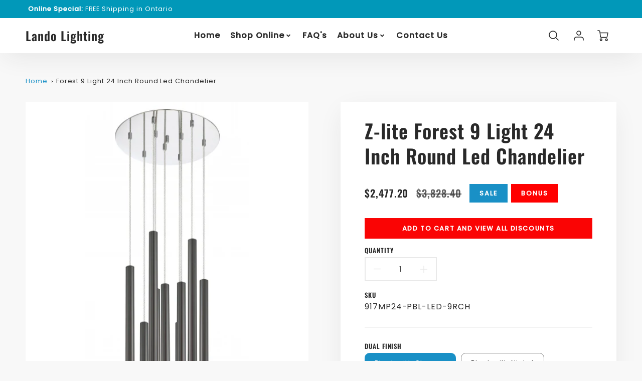

--- FILE ---
content_type: text/html; charset=utf-8
request_url: https://landolightingonline.com/products/z-lite-forest-9-light-24-inch-round-led-chandelier-917mp24-df
body_size: 33222
content:
<!doctype html>
<html class="no-js" lang="en">
<!--[if IE 8]><html class="no-js lt-ie9" lang="en"> <![endif]-->
<!--[if IE 9 ]><html class="ie9 no-js"> <![endif]-->
<!--[if (gt IE 9)|!(IE)]><!--> <html class="no-js" lang="en"> <!--<![endif]-->
<head>
  <!-- Loft Version 2.1.0 -->
  <!-- Basic page needs ================================================== -->
  <meta charset="utf-8">
  <meta http-equiv="X-UA-Compatible" content="IE=edge">
  
  <link rel="shortcut icon" href="//landolightingonline.com/cdn/shop/files/lando-icon_32x32.png?v=1671761978" type="image/png">
  

  <!-- Title and description ================================================== -->
  <title>
    Forest 9 Light 24 Inch Round Led Chandelier &ndash; Lando Lighting
  </title>

  

  <script>
  /*! loadJS: load a JS file asynchronously. [c]2014 @scottjehl, Filament Group, Inc. (Based on http://goo.gl/REQGQ by Paul Irish). Licensed MIT */
  (function( w ){
    var loadJS = function( src, cb, ordered ){
      "use strict";
      var tmp;
      var ref = w.document.getElementsByTagName( "script" )[ 0 ];
      var script = w.document.createElement( "script" );

      if (typeof(cb) === 'boolean') {
        tmp = ordered;
        ordered = cb;
        cb = tmp;
      }

      script.src = src;
      script.async = !ordered;
      ref.parentNode.insertBefore( script, ref );

      if (cb && typeof(cb) === "function") {
        script.onload = cb;
      }
      return script;
    };
    // commonjs
    if( typeof module !== "undefined" ){
      module.exports = loadJS;
    }
    else {
      w.loadJS = loadJS;
    }
  }( typeof global !== "undefined" ? global : this ));

  /*! loadCSS. [c]2020 Filament Group, Inc. MIT License */
(function(w){
"use strict";
/* exported loadCSS */
var loadCSS = function( href, before, media, attributes ){
  // Arguments explained:
  // `href` [REQUIRED] is the URL for your CSS file.
  // `before` [OPTIONAL] is the element the script should use as a reference for injecting our stylesheet <link> before
  // By default, loadCSS attempts to inject the link after the last stylesheet or script in the DOM. However, you might desire a more specific location in your document.
  // `media` [OPTIONAL] is the media type or query of the stylesheet. By default it will be 'all'
  // `attributes` [OPTIONAL] is the Object of attribute name/attribute value pairs to set on the stylesheet's DOM Element.
  var doc = w.document;
  var ss = doc.createElement( "link" );
  var ref;
  if( before ){
    ref = before;
  }
  else {
    var refs = ( doc.body || doc.getElementsByTagName( "head" )[ 0 ] ).childNodes;
    ref = refs[ refs.length - 1];
  }

  var sheets = doc.styleSheets;
  // Set any of the provided attributes to the stylesheet DOM Element.
  if( attributes ){
    for( var attributeName in attributes ){
      if( attributes.hasOwnProperty( attributeName ) ){
        ss.setAttribute( attributeName, attributes[attributeName] );
      }
    }
  }
  ss.rel = "stylesheet";
  ss.href = href;
  // temporarily set media to something inapplicable to ensure it'll fetch without blocking render
  ss.media = "only x";

  // wait until body is defined before injecting link. This ensures a non-blocking load in IE11.
  function ready( cb ){
    if( doc.body ){
      return cb();
    }
    setTimeout(function(){
      ready( cb );
    });
  }
  // Inject link
    // Note: the ternary preserves the existing behavior of "before" argument, but we could choose to change the argument to "after" in a later release and standardize on ref.nextSibling for all refs
    // Note: `insertBefore` is used instead of `appendChild`, for safety re: http://www.paulirish.com/2011/surefire-dom-element-insertion/
  ready( function(){
    ref.parentNode.insertBefore( ss, ( before ? ref : ref.nextSibling ) );
  });
  // A method (exposed on return object for external use) that mimics onload by polling document.styleSheets until it includes the new sheet.
  var onloadcssdefined = function( cb ){
    var resolvedHref = ss.href;
    var i = sheets.length;
    while( i-- ){
      if( sheets[ i ].href === resolvedHref ){
        return cb();
      }
    }
    setTimeout(function() {
      onloadcssdefined( cb );
    });
  };

  function loadCB(){
    if( ss.addEventListener ){
      ss.removeEventListener( "load", loadCB );
    }
    ss.media = media || "all";
  }

  // once loaded, set link's media back to `all` so that the stylesheet applies once it loads
  if( ss.addEventListener ){
    ss.addEventListener( "load", loadCB);
  }
  ss.onloadcssdefined = onloadcssdefined;
  onloadcssdefined( loadCB );
  return ss;
};
// commonjs
if( typeof exports !== "undefined" ){
  exports.loadCSS = loadCSS;
}
else {
  w.loadCSS = loadCSS;
}
}( typeof global !== "undefined" ? global : this ));

  window.theme = window.theme || {};
  window.theme.scripts = {
    slideshow: {
      src: "//landolightingonline.com/cdn/shop/t/2/assets/theme_section_slideshow.js?v=136836454998501232011664559542",
      init: ''
    },
    featured_collection: {
      src: "//landolightingonline.com/cdn/shop/t/2/assets/theme_section_featured_collection.js?v=77195575728242050541664559541",
      init: ''
    },
    gallery: {
      src: "//landolightingonline.com/cdn/shop/t/2/assets/theme_section_gallery.js?v=88572516005422783541664559545",
      init: ''
    },
    banner: {
      src: "//landolightingonline.com/cdn/shop/t/2/assets/theme_section_banner.js?v=136666845699602037591664559543",
      init: ''
    },
    logolist: {
      src: "//landolightingonline.com/cdn/shop/t/2/assets/theme_section_logolist.js?v=109539932184444943651664559543",
      init: ''
    },
    blog: {
      src: "//landolightingonline.com/cdn/shop/t/2/assets/theme_section_blog.js?v=92213705879922169921664559543",
      init: ''
    },
    recommendations: {
      src: "//landolightingonline.com/cdn/shop/t/2/assets/theme_section_recommendations.js?v=14219337095404167141664559544",
      init: ''
    },
    product_page: {
      src: "//landolightingonline.com/cdn/shop/t/2/assets/theme_section_product.js?1213",
      init: ''
    },
    product_slider: {
      src: "//landolightingonline.com/cdn/shop/t/2/assets/theme_feature_product_slider.js?v=24017511744982364671664559544",
      init: ''
    },
    image_zoom: {
      src: "//landolightingonline.com/cdn/shop/t/2/assets/theme_feature_image_zoom.js?v=178993938311533284321664559545",
      init: ''
    },
    model_viewer: {
      src: "//landolightingonline.com/cdn/shop/t/2/assets/theme_feature_model_viewer.js?v=154779106637219886801664559542",
      init: ''
    },
    newsletter_popup: {
      src: "//landolightingonline.com/cdn/shop/t/2/assets/theme_feature_newsletter_popup.js?v=184342474739091174981664559541",
      init: ''
    },
    predictive_search: {
      src: "//landolightingonline.com/cdn/shop/t/2/assets/theme_feature_predictive_search.js?v=104689633047487740191664559541",
      init: ''
    },
    quickview: {
      src: "//landolightingonline.com/cdn/shop/t/2/assets/theme_quickview.js?v=36542766039068989171664559545",
      init: ''
    },
    mobile_menu: {
      src: "//landolightingonline.com/cdn/shop/t/2/assets/theme_feature_mobile_menu.js?v=74695280464741136651664559540",
      init: ''
    }
  }
</script>

  <style data-shopify>
.wrapper {
      max-width: var(--wrapper--full);
      margin: 0 auto;
      padding: 0 4vw;
    }.wrapper::after, .wrapper__text-templates::after {
    content: '';
    display: table;
    clear: both; 
  }
  .wrapper__text-templates{
    zoom: 1;
    max-width: var(--wrapper--contained);
    margin: 0 auto;
    padding: 0 4vw;
  }
  #preloader {
    position: fixed;
    top:0;
    left:0;
    right:0;
    bottom:0;
    background-color:var(--color_body_bg);
    z-index:99999;
    display: flex;
    justify-content: center;
    align-items: center;
  }
  </style>



  <!-- Helpers ================================================== -->
  
<style data-shopify>
@font-face {
  font-family: Poppins;
  font-weight: 400;
  font-style: normal;
  src: url("//landolightingonline.com/cdn/fonts/poppins/poppins_n4.0ba78fa5af9b0e1a374041b3ceaadf0a43b41362.woff2") format("woff2"),
       url("//landolightingonline.com/cdn/fonts/poppins/poppins_n4.214741a72ff2596839fc9760ee7a770386cf16ca.woff") format("woff");
}

  @font-face {
  font-family: Oswald;
  font-weight: 600;
  font-style: normal;
  src: url("//landolightingonline.com/cdn/fonts/oswald/oswald_n6.26b6bffb711f770c328e7af9685d4798dcb4f0b3.woff2") format("woff2"),
       url("//landolightingonline.com/cdn/fonts/oswald/oswald_n6.2feb7f52d7eb157822c86dfd93893da013b08d5d.woff") format("woff");
}

  @font-face {
  font-family: Poppins;
  font-weight: 500;
  font-style: normal;
  src: url("//landolightingonline.com/cdn/fonts/poppins/poppins_n5.ad5b4b72b59a00358afc706450c864c3c8323842.woff2") format("woff2"),
       url("//landolightingonline.com/cdn/fonts/poppins/poppins_n5.33757fdf985af2d24b32fcd84c9a09224d4b2c39.woff") format("woff");
}
 
  :root {
  /* Base units */
    --padding-unit-xl: 80px;
    --padding-unit-l: 60px;
    --padding-unit-m: 45px;
    --padding-unit-s: 30px;
    --padding-unit-xs: 15px;

  /* Padding Combos */
  --padding-standard: 45px 60px;

  /* Wrapper options */
  --wrapper--contained: 1400px;
  --wrapper--full: 1920px;


  /*================ Typography ================*/
      /* Fonts */
      --headingFontStack: Oswald, sans-serif;
      --headingFontWeight: 600;
      --headingFontStyle: normal;
      --headerLineHeight: 1.3em;
        
      --subheaderFontStack: Poppins, sans-serif;
      --subheaderFontWeight: 500;
      --subheaderFontStyle: normal;
  
      --bodyFontStack: Poppins, sans-serif;
      --bodyFontWeight: 400;
      --bodyFontStyle: normal;

      --bodyFontWeight--bold: 700;
  
      --ajax-loader-gif: url('//landolightingonline.com/cdn/shop/t/2/assets/ajax-loader.gif?v=166394360676579700211664559541');

  
      /* Font Size */
      --baseSizeMain: 16px;
      --nav-font-size: 1rem;    
      --input_style: none;
      --baseFontSize: 1rem;

      --header1: 2.441rem;
      --header2: 1.953rem;
      --header3: 1.25rem;
      --header4: 1.25rem;
      --header5: 1rem;
      --header6: 0.8rem;
      --smallDetail: 0.9rem;
      --smallerDetail: 0.7rem;

      --baseLineHeight: 1.5em;

      --header2-mobile: 1.728rem;

      --font-heading-scale: 1;
      --font-body-scale: 1;
  
      /* Collection */
      --collection-product-overlay: 0.25;
  
      /* SVG */
      --lifestyle1-svg: url(//landolightingonline.com/cdn/shop/t/2/assets/lifestyle-1.svg?v=8338176680261399321664559543);
  
      /* Placeholder Images */
      --mobile-hero-img: url(//landolightingonline.com/cdn/shop/t/2/assets/mobile-hero.jpg?1213);  
      --placeholder-blog: url(//landolightingonline.com/cdn/shop/t/2/assets/placeholder-blog.png?v=6514859711069742851664559542);  
      
      /* Logo */
      --logo_max_width: 150;
  
      /*================ Colors ================*/
  
      --white: #fff;
      --black: #000;
      --color_primary: #292929; 
      --color_primary_subdued: rgba(41, 41, 41, 0.1);
      --color_primary_background_active: rgba(41, 41, 41, 0.8);
      --color_primary_placeholder: rgba(41, 41, 41, 0.08);
      --color_accent: #1990c6;
      --color_accent_subdued: rgba(25, 144, 198, 0.8);
      --color_secondary_header: #ffffff;
      --color_secondary_accent: #f5d461;
      --color_secondary_accent_inverse: #282828;
      --color_secondary_accent_subdued: rgba(245, 212, 97, 0.2);
      --color_secondary_accent_80: rgba(245, 212, 97, 0.8);
      --select_dropdown_color: rgba(0,0,0,0);
      --color_article_social_link: #232323;
  
      --colorTextBody: #282828;
      --color_body_text_rgb: #282828;
      --color_body_text_subdued: rgba(40, 40, 40, 0.1);
      --colorPrimary: #292929;
      --color_primary_rgb: #292929;
      --color-base-text: 40, 40, 40;
      --colorLink: #1990c6;
      --card_bg: #ffffff;
      --card-bg-rgb: 255, 255, 255;
      --card-bg-color-alpha-8: rgba(255, 255, 255, 0.84);
      --card_shadow: rgba(41, 41, 41, 0.1);
      /* --card_shadow_size: 0px 6px 15px 0px; */
      --card_shadow_size: -1px 14px 50px -10px;


      --dropdown_shadow: -6px 27px 19px -10px rgba(0,0,0,0.10);

      /* Accessible Colors */
      --input_active_background: #ECECEC;
      --input_active_text: #282828;
      --input_active_placeholder: #f35454;

      /* Collection filter colors */
      --filter_group_background_rgb: rgb(255, 255, 255);
      --filter_group_background: #fff;
      --filter_group_content: #282828;
      --filter_group_content_rgb: rgba(40, 40, 40, 0.2);

      --test_filter_background: rgb(40, 40, 40);

      /* Header Colors */
      --promo_text: #ffffff;
      --promo_bg: #0198b9;
      --promo_text_link: #ffffff;
      --mega_dropdown_bg: #ffffff;
      --mega_dropdown_bg_alpha: rgba(255, 255, 255, 0.2);
      --mega_dropdown_bg_alpha_0: rgba(255, 255, 255, 0);
      --mega_dropdown_links: #292929;
      --mega_dropdown_links_alpha: rgba(41, 41, 41, 0.05);
      --mega_dropdown_links_8: rgba(255, 255, 255, 0.8);
      --color_mobile_links: #292929; 
      --color_mobile_links_border: rgba(41, 41, 41, 0.8);
      --color_mobile_bg: #ffffff;
      --color_newsletter_content: #292929;
      --color_newsletter_content_subdued: rgba(41, 41, 41, 0.2);
      --color_newsletter_background: #ffffff;
      --color_newsletter_border: #e2e2e2;
      --search_border_color: #e6e6e6;
      --header_crossborder_content: rgb(41, 41, 41);
      --header_crossborder_background: #ececec;
      --mobile_crossborder_content: rgb(41, 41, 41);
      --mobile_crossborder_background: #ececec;
    
      /* Navbar Colors*/
      --navbar_background_color: #ffffff;
      --navbar_link_color: #292929;
      --navbar_link_color_alpha: rgba(41, 41, 41, 0.2);

      /* Search Popup Colors */
      --search_popup_bg: #ececec;
      --search_popup_input_bg: #FFFFFF;
      --search_popup_input_text: #282828;
      --search_popup_body_text: #282828;
      
      /* Footer Colors*/
      --color_subfooter_text: #ffffff;
      --footer_crossborder_content: #ffffff;
      --footer_crossborder_background: rgba(0,0,0,0);
      --color_footer_text: #282828;
      --color_footer_bg: #f8f8f8;
      --color_subfooter_bg: #0198b9;
      --color_footer_social_link: #1990c6;
      --color_footer_social_link_mobile: #1990c6;
  
      /* Ad Colors*/
      --collection_ad_color: ;
      --collection-ad-color-background: #252525;
  
      /* Body Colors*/
      --color_body_bg: #f8f8f8;
      --color_body_bg_5: rgba(248, 248, 248, 0.05);
      --color_body_bg_25: rgba(248, 248, 248, 0.25);
      --color_body_bg_secondary: #ffffff;
      --color_body_bg_tertiary: #f5eed2;
      --color_body_text: #282828;
      --color_body_text_05: rgba(40, 40, 40, 0.05);
      --color_body_text_25: rgba(40, 40, 40, 0.25);
      --color_body_text_55: rgba(40, 40, 40, 0.55);
      --color_body_input_bg: rgba(40, 40, 40, 0.05);
      --color_body_text_border: rgba(40, 40, 40, 0.6);
      --color_body_text-80: rgba(40, 40, 40, 0.8);
      --color_body_text-90: rgba(40, 40, 40, 0.95);
      --color_body_text-97: rgba(40, 40, 40, 0.97);
      
      --color_border:  rgba(40, 40, 40, 0.8);

      /* Buttons */
      --button_border_radius: 0px;
      --button_text_transform: uppercase;
      --btn-style: ;
      --button_case: true;  
      --btn_primary_text_color: #ffffff;
      --btn_background_color: #292929;
      --mobile_top_button_text: #292929;
      --color_btn_background_hover: #232323;
      --color_btn_text_hover: #ffffff;
  
      /* Swatch Colors */
      --color_swatches_btn: #ffffff;
      --color_swatches_text: #282828;
      --color_swatches_border: #f2eded;
  
      /* Badges */
      --sold_badge_color: #282828;
      --sold_badge_color_text: #ffffff;
      --sale_badge_color: #1990c6;
      --sale_badge_color_text: #ffffff;
  
      /* Event colors*/
      --cart_error: #ff6d6d;
      --cart_success: #1990c6;

      /* Standard elements */
      --article_gap: 5vw;
      --article_text_width: 75%;
      --article_sidebar_width: 25%;
      
      /* Standard Dawn Colors */
      --color-background: var(--filter_group_background);
      --color-foreground: 40, 40, 40;

      /* Standard Dawn Animations */
      --duration-short: 100ms;
      --duration-default: 200ms;
      --duration-long: 500ms;
  }

  @media screen and (max-width: 1399px){
    :root{
      --article_text_width: 100%;
      --article_sidebar_width: 100%;
    }
  }

</style> 
  <!-- /snippets/resource__social-meta-tags.liquid -->




<meta property="og:site_name" content="Lando Lighting">
<meta property="og:url" content="https://landolightingonline.com/products/z-lite-forest-9-light-24-inch-round-led-chandelier-917mp24-df">
<meta property="og:title" content="Forest 9 Light 24 Inch Round Led Chandelier">
<meta property="og:type" content="product">
<meta property="og:description" content="Lando Lighting"><meta property="og:image" content="http://landolightingonline.com/cdn/shop/files/Z-LITE.917MP24-PBL-LED-9RCH.fs.png?v=1737575384">
  <meta property="og:image:secure_url" content="https://landolightingonline.com/cdn/shop/files/Z-LITE.917MP24-PBL-LED-9RCH.fs.png?v=1737575384">
  <meta property="og:image:width" content="287">
  <meta property="og:image:height" content="750">
  <meta property="og:price:amount" content="1,953.60">
  <meta property="og:price:currency" content="CAD">



  <meta property="og:image" content="http://landolightingonline.com/cdn/shop/files/Z-LITE.917MP24-PBL-LED-9RCH.fs_1200x1200.png?v=1737575384"><meta property="og:image" content="http://landolightingonline.com/cdn/shop/files/Z-LITE.917MP24-MB-LED-9RCH.fs_1200x1200.png?v=1737575384">
  <meta property="og:image:secure_url" content="https://landolightingonline.com/cdn/shop/files/Z-LITE.917MP24-PBL-LED-9RCH.fs_1200x1200.png?v=1737575384"><meta property="og:image:secure_url" content="https://landolightingonline.com/cdn/shop/files/Z-LITE.917MP24-MB-LED-9RCH.fs_1200x1200.png?v=1737575384">



<meta name="twitter:card" content="summary_large_image">
<meta name="twitter:title" content="Forest 9 Light 24 Inch Round Led Chandelier">
<meta name="twitter:description" content="Lando Lighting">

  <link rel="canonical" href="https://landolightingonline.com/products/z-lite-forest-9-light-24-inch-round-led-chandelier-917mp24-df">
  <meta name="viewport" content="width=device-width,initial-scale=1,shrink-to-fit=no">
  <meta name="theme-color" content="#292929">  

  <link rel="preconnect" href="https://cdn.shopify.com" crossorigin>
  <link rel="preconnect" href="https://fonts.shopifycdn.com" crossorigin>
  <link rel="preconnect" href="https://monorail-edge.shopifysvc.com">




  <!-- Initial CSS ================================================== -->
  <style data-shopify>
.site-header {
    background-color: #ffffff;
}
.pre-header__wrapper {
    display: grid;
    max-width: 1920px;
    margin: 0 auto;
    padding: 10px 4%;
    row-gap: 15px;
}
.pre-header__wrapper {
    grid-template-columns: minmax(200px, max-content) auto;
}
.pre-header__wrapper .crossborder__form {
    justify-content: flex-end;
}
.pre-header__links {
    display: flex;
    flex-wrap: wrap;
    align-items: center;
    justify-content: flex-start;
}
.pre-header__single-link {
    font-size: 0.9rem;
    padding-right: 30px;
}
.header__content-wrapper {
    width: 100%;
    z-index: 5000;
    position: relative;
}
.site-header__logo--left {
    margin: 0;
}
@media screen and (min-width: 769px) {
    .header__wrapper {
        column-gap: 10px;
    }
    .header__wrapper--left {
        /*grid-template-columns: minmax(150px, 300px) auto minmax(150px, 300px);*/
    }
    .header__wrapper--left-below {
        grid-template-columns: 1fr 1fr;
    }
    .header__wrapper--left-below .header__nav {
        grid-row-start: 2;
        grid-column-end: span 3;
    }
    .header__wrapper--center {
        grid-template-columns: 1fr minmax(100px, min-content) 1fr;
    }
    .header__wrapper--center .header__logo {
        grid-column: 2;
        grid-row: 1;
    }
    .header__wrapper--center .header__nav {
        grid-column: 1;
        grid-row: 1;
    }
    .header-icons {
        grid-column: 3;
        grid-row: 1; 
    }
    .header__wrapper--center-below {
        grid-template-columns: 1fr 1fr 1fr;
    }
    .header__wrapper--center-below .header__logo {
        grid-row: 1;
        grid-column: 2;
        justify-content: center;
    }
    .header__wrapper--center-below .header__nav {
        grid-row-start: 2;
        grid-column-end: span 3;
        justify-content: center;
    }
    .header__wrapper--center-below .header__crossborder {
        grid-column: 1;
        grid-row: 1;
    }
}
@media screen and (max-width: 768px) {
    .header__wrapper {
        grid-template-columns: 1fr minmax(100px, max-content) 1fr;
    }
    .header__logo {
        width: 100%;
        margin: 0 auto;
    }
}
.header__logo {
    z-index: 500;
    display: flex;
    position: relative;
}
.header__logo--center-below {
    margin: 0 auto;
}
.header__logo img {
    max-width: 100%;
    height: auto;
    max-height: 100%;
}
.header__logo-title {
    margin: 0;
    width: 100%;
    display: flex;
    align-items: center;
}
.header__logo-title--center,
.header__logo-title--center-below {
    justify-content: center;
}
.header__logo-text {
    white-space: nowrap;
    display: inline-block;
    color: var(--navbar_link_color);
    visibility: hidden;
}
.site-header__cart-toggle {
    display: inline-block;
}
.site-header__search {
    display: inline-block;
    max-width: 400px;
    width: 100%;
}
.header__crossborder {
    display: flex;
    align-items: center;
}
.header__nav {
    display: -webkit-box;
    display: -ms-flexbox;
    display: flex;
    align-items: center;
    -webkit-box-align: center;
    -ms-flex-align: center;
    align-self: center;
    font-weight: 600;
}
.header__nav--left {
    justify-content: center;
}
.header__wrapper--left .header__nav {
    flex: 1 1 auto;
}
nav {
    height: 100%;
}
.site-nav {
    display: flex;
    flex-wrap: wrap;
    align-items: center;
    height: 100%;
    cursor: default;
    margin: 0;
}
.site-nav__arrow-right {
    display: flex;
    align-items: center;
}
.site-nav.multinav {
    height: auto;
}
.site-header .site-nav > li > a {
    height: 100%;
    display: flex;
    align-items: center;
}
.main-menu--sticky-true {
    max-height: 75vh;
}
.single-menu-container { 

height: auto;
background:
/* Shadow covers */
linear-gradient(#ffffff 30%, rgb(255, 255, 255)),
linear-gradient(rgb(255, 255, 255), #ffffff 70%) 0 100%,

/* Shadows */
radial-gradient(farthest-side at 50% 0, rgba(255, 255, 255, 0.2), rgba(255, 255, 255, 0)),
radial-gradient(farthest-side at 50% 100%, rgba(255, 255, 255, 0.2), rgba(255, 255, 255, 0)) 0 100%;
background:
/* Shadow covers */
linear-gradient(#ffffff 30%, rgb(255, 255, 255)),
linear-gradient(rgb(255, 255, 255), #ffffff 70%) 0 100%,

/* Shadows */
linear-gradient(to top, rgba(41, 41, 41, 0.2), rgba(255, 255, 255, 0)) 50% 100%;
background-repeat: no-repeat; 
background-color: #ffffff;
background-size: 100% 30px, 100% 30px, 100% 20px, 100% 20px;

/* Opera doesn't support this in the shorthand */
background-attachment: local, local, scroll, scroll;
}
.header-icons {
    display: -webkit-box;
    display: -ms-flexbox;
    display: flex;
    -webkit-box-pack: end;
    -ms-flex-pack: end;
    justify-content: flex-end;
}
.header-icons img {
    height: 30px;
    padding-left: 15px;
}
.header-icons a.cart-wrapper {
    display: inline-block;
}
.header__individual-icon {
    width: 50px;
    height: 100%;
}
.header__search-container{
  position: relative;
  height: 50px;
  display: flex;
  align-self: center;
}
@media screen and (min-width: 769px) and (max-width: 1080px) {
    .header__wrapper {
        grid-gap: 20px;
    }
    .header__wrapper--left {
        grid-template-columns: minmax(100px, max-content) auto;
    }
}
@media screen and (max-width: 768px) {
    .header__mobile-wrapper {
        display: grid;
        grid-template-columns: 1fr 2fr 1fr;
    }
}
.header__mobile-logo {
    display: flex;
    justify-content: center;
}
.mobile-header__icon {
    display: flex;
    justify-content: flex-end;
    align-items: center;
}
.mobile-header__icon a {
    display: flex;
    justify-content: flex-end;
    align-items: center;
}
.main-menu-dropdown {
    display: none;
    position: absolute;
    width: 100%;
    left: 0;
    margin: 0;
    z-index: 2000;
    padding: 20px 4%;
}
.nav-hover .main-menu-dropdown--promotion {
    grid-template-columns: minmax(50%, 100%) minmax(min-content, 300px);
    grid-gap: 30px;
}
.side-end--all-single {
    display: grid;
    grid-template-columns: repeat(auto-fit, minmax(150px, 1fr));
}
.main-menu-dropdown .single-drop-arrow{
    display: none;
}
.main-menu-dropdown .main-nav-wrap {
    display: grid;
    grid-template-columns: repeat(auto-fit, minmax(150px, 1fr));
    grid-gap: 30px;
}
.site-nav__dropdown {
    list-style: none;
    margin: 0;
}
.site-nav__dropdown--side-end {
    display: grid;
    grid-template-columns: minmax(150px, 200px) minmax(min-content, auto);
}
.site-nav__dropdown--all-single {
    display: grid;
}
.side-end--all-single {
    display: grid;
    grid-template-columns: repeat(auto-fit, minmax(150px, 1fr));
}
.site-nav__grandchild {
    list-style: none;
    margin: 0;
    font-weight: 300;
}
.site-nav__grandchild-link {
    margin: 0;
}
.single-dropdown {
    display: none;
}
.nav-hover .single-dropdown,
.nav-hover .single-menu-dropdown {
    display: flex;
    display: -ms-flexbox;
    justify-content: space-between;
    border-radius: 5px;
}
.single-dropdown {
    border-radius: 0 5px 5px 5px;
    position: absolute;
    background-color: {
    }
}
.single-dropdown .grandchild-link,
.single-dropdown .main-nav-wrap {
    padding: 15px;
}
.mobile-nav__group {
    display: grid;
    grid-template-columns: 1fr;
    width: 100%;
    position: absolute;
    list-style: none;
    top: 0;
    margin: 0;
}
.mobile-nav__header {
    display: flex;
    justify-content: flex-start;
    align-items: center;
    flex-wrap: wrap;
    margin-bottom: 30px;
}
.mobile-nav__header-title {
    margin: 0;
}
.mobile-nav__header-title--main {
    padding: 0 12.5%;
}
.mobile-nav__link,
.mobile-nav__toggle-open {
    width: 100%;
    display: flex;
    justify-content: space-between;
    align-items: center;
    padding: 5px 12.5%;
}
.mobile-nav__link {
    font-size: 1.1rem;
}
.mobile-nav__parent {
    position: absolute;
    top: 60px;
}
.mobile-nav__parent--level2-open {
    transform: translate3d(-100%, 0, 0);
}
.mobile-nav__parent--level3-open {
    transform: translate3d(-200%, 0, 0);
}
.mobile-nav__child {
    right: -100%;
    transform: translate3d(-100%, 0, 0);
    display: none;
}
.mobile-nav__child--open {
    right: -100%;
    display: grid;
}
.mobile-nav__grandchild {
    right: -100%;
    transform: translate3d(-100%, 0, 0);
    display: none;
}
.mobile-nav__group--closed-right {
    position: absolute;
    right: -100%;
    display: none;
}
.mobile-nav__group--open {
    display: block;
}
.mobile-nav__group--exit-to-left {
    transform: translate3d(-100%, 0, 0);
    transition: all 0.6s cubic-bezier(0.57, 0.06, 0.05, 0.95);
}
.mobile-nav__group--exit-to-right {
    transform: translate3d(100%, 0, 0);
    transition: all 0.6s cubic-bezier(0.57, 0.06, 0.05, 0.95);
}
.mobile-nav__group--enter-from-right {
    transform: translate3d(0, 0, 0);
    transition: all 0.6s cubic-bezier(0.57, 0.06, 0.05, 0.95);
}
.mobile-nav__group--enter-from-left {
    transform: translate3d(0, 0, 0);
    transition: all 0.6s cubic-bezier(0.57, 0.06, 0.05, 0.95);
}

</style>
  

<style data-shopify>
html{
  line-height: calc(1em + .5vw);
}
.hidden {
  display: none !important;
}

.visibility-hidden {
  visibility: hidden;
}
  loft-collection-filters-form, loft-drawer, loft-facet-checkbox, loft-filter-group, loft-product-tabs, loft-pickup-availability, loft-pickup-availability-preview{
    visibility: hidden;
  }
  .hydrated{
    visibility: inherit;
  }
  .shopify-section-app .shopify-app-block{
    margin: 0 0 15px 0;
  }
  .shopify-section-app .shopify-app-block:first-child{
    max-width: var(--wrapper--full);
    margin: 0 auto;
    padding: 0 4vw;
  }
  @media screen and (min-width: 769px){
    .shopify-section-app .shopify-app-block:first-child{
      margin: 30px auto;
    }
  }
  @media screen and (max-width: 768px){
    .shopify-section-app.shopify-app-block:first-child{
      margin: 15px auto;
    }
  }

  .section__standard-spacing--none{
    padding: 0;
  }
  img.lazyload:not([src]) {
	  visibility: hidden;
  }
  .section-background--background_primary{
    background-color: var(--color_body_bg);
  }
  .section-background--background_secondary{
    background-color: var(--color_body_bg_secondary);
  }
  .section-background--background_tertiary{
    background-color: var(--color_body_bg_tertiary);
  }
  .test-wrapper{
    display: grid;
    flex-wrap: wrap;
    /* grid-template-columns: repeat(2, minmax(min(100%, 500px), 1fr)); */
    /* grid-template-columns: 1fr 1fr; */
    /* grid-template-columns: repeat(auto-fit, minmax(min(100%, 900px), 1fr)); */
    /* grid-template-rows: repeat(auto-fit, minmax(50px, 1fr)); */
    /* grid-template-rows: repeat(auto-fill, minmax(min(100px, 100%), auto)); */
    grid-column-gap: 20px;
  }
  .section-product-template{
    grid-row-start: span 4;
  }
  .test-wrapper .dynamic__section{
    /* grid-column-start: span 2; */
  }
  .footer__block-wrapper{
    margin: 0 auto;
    max-width: 1920px;
  }

  .section__standard-spacing--bottom{
    padding-bottom: calc(5 * 0.5vw);
  }
  @media screen and (min-width: 769px){
    .section__standard-spacing--small{
      padding: 15px 0;
    }
    .section__standard-spacing--medium{
      padding: 30px 0;
    }
    .section__standard-spacing--large{
      padding: 45px 0;
    }
    .footer__block-wrapper{
      padding: 30px 4%;
    }
  }
  @media screen and (max-width: 768px){
    .section__standard-spacing--small{
      padding: 5px 0;
    }
    .section__standard-spacing--medium{
      padding: 15px 0;
    }
    .section__standard-spacing--large{
      padding: 30px 0;
    }
    .footer__block-wrapper{
      padding: 0 4%;
    }
  }
  @media screen and (min-width: 1000px){
    .test-wrapper{
      /* grid-template-columns: 50% 50%; */
      grid-template-columns: minmax(var(--product_image_width)) minmax(var(--product_description_width));
    }
    /* .test-wrapper .product-template__child-section:not(:first-child){
      grid-column-start: 2;
    } */
    .product-template__images{
      grid-row-start: span 4;
    }
    .test-wrapper .product-template__child-section{
      padding: 0 4vw 0 2vw;
    }
    .test-wrapper .product-template__child-section:first-child{
      padding: 0 2vw 0 4vw;
    }
    .test-wrapper .dynamic__section{
      grid-column-start: span 2;
    }
  }
  @media screen and (max-width: 999px){
    .test-wrapper{
      grid-template-columns: 100%;
    }
    .test-wrapper .product-template__child-section{
      padding: 0 4vw;
    }
  }
  .lazyloading {
    opacity: 0;
    transition: opacity 0.3s;
  }
img.lazyload:not([src]) {
    visibility: hidden;
}
html {
    font-size: var(--baseSizeMain);
    font-family: var(--bodyFontStack);
    font-weight: var(--bodyFontWeight);
    -webkit-font-smoothing: antialiased;
    -webkit-text-size-adjust: 100%;
    color: var(--colorTextBody);
    line-height: 1.3;
    letter-spacing: 0.06rem;
}
.supports-fontface .icon-fallback-text .fallback-text,
.visually-hidden {
    position: absolute;
    overflow: hidden;
    clip: rect(0 0 0 0);
    height: 1px;
    width: 1px;
    margin: -1px;
    padding: 0;
    border: 0;
}
.section__overflow--hidden{
  overflow: hidden;
}
.list-unstyled {
  margin: 0;
  padding: 0;
  list-style: none;
}
summary {
  cursor: pointer;
  list-style: none;
  position: relative;
}
.h1, .h2, .h3, .h4, .h5, h6, h1, h2, h3, h4, h5, h6{
  letter-spacing: calc(var(--font-heading-scale) * .06rem);
}
.h1,
.h2,
h1,
h2 {
    display: block;
    font-family: var(--headingFontStack);
    font-weight: var(--headingFontWeight);
    margin: 0 0 10px;
    line-height: var(--headingLineHeight);
    color: var(--colorPrimary);
}
.h1 a,
.h2 a,
h1 a,
h2 a {
    text-decoration: none;
    font-weight: inherit;
    color: var(--colorPrimary);
}
.h3,
h3 {
    display: block;
    font-weight: var(--subheaderFontWeight);
    font-family: var(--subheaderFontStack);
    font-style: var(--subheaderFontStyle);
    margin: 0 0 15px;
    line-height: var(--headerLineHeight);
    color: var(--colorPrimary);
}
.h3 a,
h3 a {
    text-decoration: none;
    font-weight: inherit;
    color: var(--colorPrimary);
}
.h4,
h4 {
    display: block;
    font-weight: var(--headingFontWeight);
    font-family: var(--headingFontStack);
    font-style: var(--headingFontStyle);
    margin: 0 0 10px;
    line-height: var(--headingLineHeight);
    color: var(--colorPrimary);
}
.h4 a,
h4 a {
    text-decoration: none;
    font-weight: inherit;
    color: var(--colorPrimary);
}
.h5,
h5 {
    display: block;
    font-family: var(--headingFontStack);
    font-weight: var(--headingFontWeight);
    text-transform: var(--button_text_transform);
    line-height: var(--headingLineHeight);
    color: var(--colorPrimary);
    margin: 0 0 15px;
}
.h5 a,
h5 a {
    text-decoration: none;
    font-weight: inherit;
    color: var(--colorPrimary);
}
.h5 a:hover,
h5 a:hover {
    color: var(--colorLink);
}
.h6,
h6 {
    display: block;
    font-family: var(--headingFontStack);
    line-height: var(--headingLineHeight);
    font-weight: var(--headingFontWeight);
    text-transform: var(--button_text_transform);
    color: var(--colorPrimary);
    margin: 0 0 5px;
}
.h6 a,
h6 a {
    text-decoration: none;
    font-weight: inherit;
    color: var(--colorPrimary);
    text-transform: var(--button_text_transform);
}

.section__standard-spacing--full--section-header {
  padding: 0 0 15px 0;
}
.caption-large{
  font-size: var(--smallDetail);
}
.caption{
  font-size: var(--smallerDetail);
}
@media screen and (min-width: 769px) {
    .h1,
    h1 {
        font-size: 2.441rem;
    }
    .h2,
    h2 {
        font-size: 1.953rem;
    }
    .h3,
    h3 {
        font-size: 1.25rem;
    }
    .h4,
    h4 {
        font-size: 1.25rem;
    }
    .h5,
    h5 {
        font-size: 1rem;
    }
    .h6,
    h6 {
        font-size: 0.8rem;
    }
}
@media screen and (max-width: 768px) {
    .h1,
    h1 {
        font-size: 2.074rem;
    }
    .h2,
    h2 {
        font-size: 1.728rem;
    }
    .h3,
    h3 {
        font-size: 1.2rem;
    }
    .h4,
    h4 {
        font-size: 1.2rem;
    }
    .h5,
    h5 {
        font-size: 1rem;
    }
    .h6,
    h6 {
        font-size: 0.833rem;
    }
}
@media screen and (max-width: 480px) {
    .section__standard-margin {
        margin-bottom: 15px;
    }
}
@media screen and (min-width: 481px) and (max-width: 1180px) {
    .section__standard-margin {
        margin-bottom: 15px;
    }
}
@media screen and (min-width: 1181px) {
    .section__standard-margin {
        margin-bottom: 30px;
    }
}
.element__interior-padding--small-card-image {
    padding: 0;
}
.element__interior-padding--small-card-text {
    padding: 0;
}
.element__exterior-padding--small-card {
    padding: 15px;
}
.standard__element-spacing--right-small {
    margin-right: 10px;
    margin-bottom: 10px;
}
.section__standard-spacing--sides {
    padding: 0 1%;
}
.section__standard-spacing--top {
  padding: 45px 0 0 0;
}
@media screen and (max-width: 480px) {
    .section__standard-spacing {
        padding: 5% 10%;
    }
    .section__standard-spacing--internal {
        padding: 5% 10%;
    }
    .section__standard-spacing--internal-wide {
        padding: 10%;
    }
    .section__standard-spacing--internal-small {
        padding: 10%;
    }
    .section__standard-spacing--even {
        padding: 30px;
    }
    .section__standard-spacing--even-medium {
        padding: 15px;
    }
    .section__standard-spacing--even-small {
        padding: 15px;
    }
    .section__standard-spacing--even-small-sides {
        padding: 0 15px;
    }
    .section__standard-spacing--top-bottom {
        padding: 30px 0 30px 0;
    }
    .section__standard-spacing--top-bottom-small {
      padding: 1rem 0 1rem 0;
    }
    .section__standard-spacing--sides-bottom {
        padding: 0 15px 15px 15px;
    }
    .section__standard-spacing--top-sides--section-header {
        padding: 30px 15px 0 15px;
    }
}
@media screen and (max-width: 768px) {
    .section__unique-spacing--lg-sm {
        padding: 1%;
    }
    .section__standard-spacing {
        padding: 30px;
    }
    .section__unique-spacing--fp-photo {
        padding: 1%;
    }
    .section__unique-spacing--fp-description {
        padding: 30px 10%;
    }
    .section__standard-offset {
        padding: 7.5px;
    }
}
@media screen and (min-width: 769px) {
    .section__standard-offset {
        padding: 15px;
    }
}
@media screen and (min-width: 769px) and (max-width: 1180px) {
    .section__unique-spacing--lg-sm {
        padding: 30px;
    }
    .section__standard-spacing {
        padding: 40px;
    }
    .section__unique-spacing--fp-photo {
        padding: 3%;
    }
    .section__unique-spacing--fp-description {
        padding: 3%;
    }
}
@media screen and (min-width: 481px) and (max-width: 1180px) {
    .section__standard-spacing--internal {
        padding: 5% 10%;
    }
    .section__standard-spacing--internal-small {
        padding: 10%;
    }
    .section__standard-spacing--even {
        padding: 30px;
    }
    .section__standard-spacing--even-medium {
        padding: 30px;
    }
    .section__standard-spacing--even-small {
        padding: 15px;
    }
    .section__standard-spacing--even-small-sides {
        padding: 0 15px;
    }
    .section__standard-spacing--top-bottom {
        padding: 30px 0 30px 0;
    }
    .section__standard-spacing--top-bottom-small {
      padding: 1rem 0 1rem 0;
    }
    .section__standard-spacing--sides-bottom {
        padding: 0 30px 30px 30px;
    }
    .section__standard-spacing--top-sides--section-header {
        padding: 30px 15px 0 15px;
    }
}
@media screen and (min-width: 1181px) {
    .section__unique-spacing--lg-sm {
        padding: 60px;
    }
    .section__standard-spacing {
        padding: var(--padding-standard);
    }
    .section__standard-spacing--internal {
        padding: 10%;
    }
    .section__standard-spacing--internal-small {
        padding: 10%;
    }
    .section__unique-spacing--fp-photo {
        padding: 5%;
    }
    .section__unique-spacing--fp-description {
        padding: 5%;
    }
    .section__standard-spacing--even {
        padding: 60px;
    }
    .section__standard-spacing--even-medium {
        padding: 45px;
    }
    .section__standard-spacing--even-small {
        padding: 30px;
    }
    .section__standard-spacing--even-small-sides {
        padding: 0 30px;
    }
    .section__standard-spacing--top-bottom {
        padding: 45px 0 45px 0;
    }
    .section__standard-spacing--top-bottom-small {
      padding: 1.5rem 0 1.5rem 0;
    }
    .section__standard-spacing--sides-bottom {
        padding: 0 30px 30px 30px;
    }
    .section__standard-spacing--top-sides--section-header {
        padding: 45px 30px 0 30px;
    }
}
.promo-bar__slide:nth-child(n + 2),
.slideshow__slide:nth-child(n + 2) {
    display: none;
}
.flickity-slider .promo-bar__slide,
.flickity-slider .slideshow__slide {
    display: flex;
}
.slideshow__dot-wrapper {
    min-height: 61px;
}
.animations-enabled .section__image-animations--scale {
    transform: scale(1.25) translateZ(0);
    opacity: 0;
}
.animations-enabled .section__load-animations--scale {
    transform: scale(1) translateZ(0);
    opacity: 1;
}

.overflow-hidden-mobile,
.overflow-hidden-tablet {
  overflow: hidden;
}

@media screen and (min-width: 750px) {
  .overflow-hidden-mobile {
    overflow: auto;
  }
}

@media screen and (min-width: 990px) {
  .overflow-hidden-tablet {
    overflow: auto;
  }
}

</style>

<script>window.performance && window.performance.mark && window.performance.mark('shopify.content_for_header.start');</script><meta id="shopify-digital-wallet" name="shopify-digital-wallet" content="/58226835503/digital_wallets/dialog">
<link rel="alternate" type="application/json+oembed" href="https://landolightingonline.com/products/z-lite-forest-9-light-24-inch-round-led-chandelier-917mp24-df.oembed">
<script async="async" src="/checkouts/internal/preloads.js?locale=en-CA"></script>
<script id="shopify-features" type="application/json">{"accessToken":"60139a818e108c98251f0c4385e1af53","betas":["rich-media-storefront-analytics"],"domain":"landolightingonline.com","predictiveSearch":true,"shopId":58226835503,"locale":"en"}</script>
<script>var Shopify = Shopify || {};
Shopify.shop = "landolighting.myshopify.com";
Shopify.locale = "en";
Shopify.currency = {"active":"CAD","rate":"1.0"};
Shopify.country = "CA";
Shopify.theme = {"name":"Loft","id":128650444847,"schema_name":"Loft","schema_version":"2.2.1","theme_store_id":846,"role":"main"};
Shopify.theme.handle = "null";
Shopify.theme.style = {"id":null,"handle":null};
Shopify.cdnHost = "landolightingonline.com/cdn";
Shopify.routes = Shopify.routes || {};
Shopify.routes.root = "/";</script>
<script type="module">!function(o){(o.Shopify=o.Shopify||{}).modules=!0}(window);</script>
<script>!function(o){function n(){var o=[];function n(){o.push(Array.prototype.slice.apply(arguments))}return n.q=o,n}var t=o.Shopify=o.Shopify||{};t.loadFeatures=n(),t.autoloadFeatures=n()}(window);</script>
<script id="shop-js-analytics" type="application/json">{"pageType":"product"}</script>
<script defer="defer" async type="module" src="//landolightingonline.com/cdn/shopifycloud/shop-js/modules/v2/client.init-shop-cart-sync_CG-L-Qzi.en.esm.js"></script>
<script defer="defer" async type="module" src="//landolightingonline.com/cdn/shopifycloud/shop-js/modules/v2/chunk.common_B8yXDTDb.esm.js"></script>
<script type="module">
  await import("//landolightingonline.com/cdn/shopifycloud/shop-js/modules/v2/client.init-shop-cart-sync_CG-L-Qzi.en.esm.js");
await import("//landolightingonline.com/cdn/shopifycloud/shop-js/modules/v2/chunk.common_B8yXDTDb.esm.js");

  window.Shopify.SignInWithShop?.initShopCartSync?.({"fedCMEnabled":true,"windoidEnabled":true});

</script>
<script id="__st">var __st={"a":58226835503,"offset":-18000,"reqid":"f8ca4930-e75a-4c66-9848-2a965f73ad39-1767747447","pageurl":"landolightingonline.com\/products\/z-lite-forest-9-light-24-inch-round-led-chandelier-917mp24-df","u":"287416405724","p":"product","rtyp":"product","rid":7915599233071};</script>
<script>window.ShopifyPaypalV4VisibilityTracking = true;</script>
<script id="captcha-bootstrap">!function(){'use strict';const t='contact',e='account',n='new_comment',o=[[t,t],['blogs',n],['comments',n],[t,'customer']],c=[[e,'customer_login'],[e,'guest_login'],[e,'recover_customer_password'],[e,'create_customer']],r=t=>t.map((([t,e])=>`form[action*='/${t}']:not([data-nocaptcha='true']) input[name='form_type'][value='${e}']`)).join(','),a=t=>()=>t?[...document.querySelectorAll(t)].map((t=>t.form)):[];function s(){const t=[...o],e=r(t);return a(e)}const i='password',u='form_key',d=['recaptcha-v3-token','g-recaptcha-response','h-captcha-response',i],f=()=>{try{return window.sessionStorage}catch{return}},m='__shopify_v',_=t=>t.elements[u];function p(t,e,n=!1){try{const o=window.sessionStorage,c=JSON.parse(o.getItem(e)),{data:r}=function(t){const{data:e,action:n}=t;return t[m]||n?{data:e,action:n}:{data:t,action:n}}(c);for(const[e,n]of Object.entries(r))t.elements[e]&&(t.elements[e].value=n);n&&o.removeItem(e)}catch(o){console.error('form repopulation failed',{error:o})}}const l='form_type',E='cptcha';function T(t){t.dataset[E]=!0}const w=window,h=w.document,L='Shopify',v='ce_forms',y='captcha';let A=!1;((t,e)=>{const n=(g='f06e6c50-85a8-45c8-87d0-21a2b65856fe',I='https://cdn.shopify.com/shopifycloud/storefront-forms-hcaptcha/ce_storefront_forms_captcha_hcaptcha.v1.5.2.iife.js',D={infoText:'Protected by hCaptcha',privacyText:'Privacy',termsText:'Terms'},(t,e,n)=>{const o=w[L][v],c=o.bindForm;if(c)return c(t,g,e,D).then(n);var r;o.q.push([[t,g,e,D],n]),r=I,A||(h.body.append(Object.assign(h.createElement('script'),{id:'captcha-provider',async:!0,src:r})),A=!0)});var g,I,D;w[L]=w[L]||{},w[L][v]=w[L][v]||{},w[L][v].q=[],w[L][y]=w[L][y]||{},w[L][y].protect=function(t,e){n(t,void 0,e),T(t)},Object.freeze(w[L][y]),function(t,e,n,w,h,L){const[v,y,A,g]=function(t,e,n){const i=e?o:[],u=t?c:[],d=[...i,...u],f=r(d),m=r(i),_=r(d.filter((([t,e])=>n.includes(e))));return[a(f),a(m),a(_),s()]}(w,h,L),I=t=>{const e=t.target;return e instanceof HTMLFormElement?e:e&&e.form},D=t=>v().includes(t);t.addEventListener('submit',(t=>{const e=I(t);if(!e)return;const n=D(e)&&!e.dataset.hcaptchaBound&&!e.dataset.recaptchaBound,o=_(e),c=g().includes(e)&&(!o||!o.value);(n||c)&&t.preventDefault(),c&&!n&&(function(t){try{if(!f())return;!function(t){const e=f();if(!e)return;const n=_(t);if(!n)return;const o=n.value;o&&e.removeItem(o)}(t);const e=Array.from(Array(32),(()=>Math.random().toString(36)[2])).join('');!function(t,e){_(t)||t.append(Object.assign(document.createElement('input'),{type:'hidden',name:u})),t.elements[u].value=e}(t,e),function(t,e){const n=f();if(!n)return;const o=[...t.querySelectorAll(`input[type='${i}']`)].map((({name:t})=>t)),c=[...d,...o],r={};for(const[a,s]of new FormData(t).entries())c.includes(a)||(r[a]=s);n.setItem(e,JSON.stringify({[m]:1,action:t.action,data:r}))}(t,e)}catch(e){console.error('failed to persist form',e)}}(e),e.submit())}));const S=(t,e)=>{t&&!t.dataset[E]&&(n(t,e.some((e=>e===t))),T(t))};for(const o of['focusin','change'])t.addEventListener(o,(t=>{const e=I(t);D(e)&&S(e,y())}));const B=e.get('form_key'),M=e.get(l),P=B&&M;t.addEventListener('DOMContentLoaded',(()=>{const t=y();if(P)for(const e of t)e.elements[l].value===M&&p(e,B);[...new Set([...A(),...v().filter((t=>'true'===t.dataset.shopifyCaptcha))])].forEach((e=>S(e,t)))}))}(h,new URLSearchParams(w.location.search),n,t,e,['guest_login'])})(!0,!0)}();</script>
<script integrity="sha256-4kQ18oKyAcykRKYeNunJcIwy7WH5gtpwJnB7kiuLZ1E=" data-source-attribution="shopify.loadfeatures" defer="defer" src="//landolightingonline.com/cdn/shopifycloud/storefront/assets/storefront/load_feature-a0a9edcb.js" crossorigin="anonymous"></script>
<script data-source-attribution="shopify.dynamic_checkout.dynamic.init">var Shopify=Shopify||{};Shopify.PaymentButton=Shopify.PaymentButton||{isStorefrontPortableWallets:!0,init:function(){window.Shopify.PaymentButton.init=function(){};var t=document.createElement("script");t.src="https://landolightingonline.com/cdn/shopifycloud/portable-wallets/latest/portable-wallets.en.js",t.type="module",document.head.appendChild(t)}};
</script>
<script data-source-attribution="shopify.dynamic_checkout.buyer_consent">
  function portableWalletsHideBuyerConsent(e){var t=document.getElementById("shopify-buyer-consent"),n=document.getElementById("shopify-subscription-policy-button");t&&n&&(t.classList.add("hidden"),t.setAttribute("aria-hidden","true"),n.removeEventListener("click",e))}function portableWalletsShowBuyerConsent(e){var t=document.getElementById("shopify-buyer-consent"),n=document.getElementById("shopify-subscription-policy-button");t&&n&&(t.classList.remove("hidden"),t.removeAttribute("aria-hidden"),n.addEventListener("click",e))}window.Shopify?.PaymentButton&&(window.Shopify.PaymentButton.hideBuyerConsent=portableWalletsHideBuyerConsent,window.Shopify.PaymentButton.showBuyerConsent=portableWalletsShowBuyerConsent);
</script>
<script data-source-attribution="shopify.dynamic_checkout.cart.bootstrap">document.addEventListener("DOMContentLoaded",(function(){function t(){return document.querySelector("shopify-accelerated-checkout-cart, shopify-accelerated-checkout")}if(t())Shopify.PaymentButton.init();else{new MutationObserver((function(e,n){t()&&(Shopify.PaymentButton.init(),n.disconnect())})).observe(document.body,{childList:!0,subtree:!0})}}));
</script>
<link id="shopify-accelerated-checkout-styles" rel="stylesheet" media="screen" href="https://landolightingonline.com/cdn/shopifycloud/portable-wallets/latest/accelerated-checkout-backwards-compat.css" crossorigin="anonymous">
<style id="shopify-accelerated-checkout-cart">
        #shopify-buyer-consent {
  margin-top: 1em;
  display: inline-block;
  width: 100%;
}

#shopify-buyer-consent.hidden {
  display: none;
}

#shopify-subscription-policy-button {
  background: none;
  border: none;
  padding: 0;
  text-decoration: underline;
  font-size: inherit;
  cursor: pointer;
}

#shopify-subscription-policy-button::before {
  box-shadow: none;
}

      </style>

<script>window.performance && window.performance.mark && window.performance.mark('shopify.content_for_header.end');</script> 
  <!-- Header hook for plugins ================================================== -->
  <link rel="preload" href="//landolightingonline.com/cdn/shop/t/2/assets/header_styles.nomin.css?v=130277871138589023681664559544" as="style"><link rel="preload" href="//landolightingonline.com/cdn/shop/t/2/assets/theme.css?v=127410380017508172281734719305" as="style">
  <link rel="preload" as="font" href="//landolightingonline.com/cdn/fonts/poppins/poppins_n4.0ba78fa5af9b0e1a374041b3ceaadf0a43b41362.woff2" type="font/woff2" crossorigin>
  <link rel="preload" as="font" href="//landolightingonline.com/cdn/fonts/oswald/oswald_n6.26b6bffb711f770c328e7af9685d4798dcb4f0b3.woff2" type="font/woff2" crossorigin>
  <link rel="preload" as="font" href="//landolightingonline.com/cdn/fonts/poppins/poppins_n5.ad5b4b72b59a00358afc706450c864c3c8323842.woff2" type="font/woff2" crossorigin>

  <link rel="preload" href="//landolightingonline.com/cdn/shop/t/2/assets/vendor_jquery.js?v=60938658743091704111664559545" as="script">
  <link rel="preload" href="//landolightingonline.com/cdn/shop/t/2/assets/commons.nomin.js?v=168613238792455540191664559544" as="script">
  <link rel="preload" href="//landolightingonline.com/cdn/shop/t/2/assets/theme_sections.nomin.js?v=119087921163145264131664559542" as="script">
  <link rel="preload" href="//landolightingonline.com/cdn/shop/t/2/assets/vendor_lazysizes.js?v=91117753338728217991664559543" as="script"><link rel="preload" href="//landolightingonline.com/cdn/shop/t/2/assets/theme_template_product.js?v=138829791571430811051669664409" as="script"><link rel="preload" href="//landolightingonline.com/cdn/shop/t/2/assets/theme.nomin.js?v=78325690920921537291664559543" as="script">
  

  <!-- THEME JS INIT -->  
  <script defer src="//landolightingonline.com/cdn/shop/t/2/assets/vendor_jquery.js?v=60938658743091704111664559545"></script>
  <script defer src="//landolightingonline.com/cdn/shop/t/2/assets/commons.nomin.js?v=168613238792455540191664559544"></script>
  
  <!-- Base CSS ================================================== -->
  <link rel="stylesheet" href="//landolightingonline.com/cdn/shop/t/2/assets/header_styles.nomin.css?v=130277871138589023681664559544"><link rel="stylesheet" href="//landolightingonline.com/cdn/shop/t/2/assets/theme.css?v=127410380017508172281734719305">

  <script type="module" src="//landolightingonline.com/cdn/shop/t/2/assets/theme-components.esm.js?v=184165486073117669111664559543"></script>
  <script nomodule src="//landolightingonline.com/cdn/shop/t/2/assets/theme-components.js?1213"></script>

  <script defer src="//landolightingonline.com/cdn/shop/t/2/assets/theme_sections.nomin.js?v=119087921163145264131664559542"></script>
  <script defer src="//landolightingonline.com/cdn/shop/t/2/assets/vendor_lazysizes.js?v=91117753338728217991664559543"></script><script defer src="//landolightingonline.com/cdn/shop/t/2/assets/theme_template_product.js?v=138829791571430811051669664409"></script><script defer src="//landolightingonline.com/cdn/shop/t/2/assets/theme.nomin.js?v=78325690920921537291664559543"></script>


  








 



<script>
    window.theme = window.theme || {};
    window.theme.settings = window.theme.settings || {};

    window.theme.HashScrolling = function(){return};
    window.theme.routes = {
      store_path: 'https://landolightingonline.com',
      root_url: '/',
      account_url: '/account',
      account_login_url: 'https://shopify.com/58226835503/account?locale=en&region_country=CA',
      account_logout_url: '/account/logout',
      account_recover_url: '/account/recover',
      account_register_url: 'https://shopify.com/58226835503/account?locale=en',
      account_addresses_url: '/account/addresses',
      collections_url: '/collections',
      all_products_collection_url: '/collections/all',
      product_recommendations_url: '/recommendations/products',
      search_url: '/search',
      cart_url: '/cart',
      cart_add_url: '/cart/add',
      cart_change_url: '/cart/change',
      cart_clear_url: '/cart/clear',
    };
    window.theme.settings = {
      enable_preloader: 'false',
      enable_animations: 'true',
      search_product_title: 'Products',
      search_soldout_label: 'Sold Out',
      search_sale_label: 'Sale',
      search_page_title: 'Pages',
      search_article_title: 'Articles',
      search_product_width: 'false',
      search_border_color: '#e6e6e6',
      search_show_reviews: 'false',
      search_force_product_height: 'false',
      search_product_image_height: '300',
      search_mobile_product_image_height: 'false',
      search_product_overlay: '25',
      search_overlay_color: '#ffffff',
      search_image_fill: 'false',
      search_show_tile_view: 'true',
      search_no_results: 'Your search did not return any results',
      show_badge: 'true',
      display_circle: 'false',
      display_rectangle: 'true',
      enable_quick: 'true',
      delimiter: '::',
      moneyFormat: '${{amount}}',
    };
    window.theme.settings.promo = {
      expand: 'Expand',
      close: 'Expand',
    };
    window.theme.settings.product = {
      unavailable: "Unavailable",
      add_to_cart: "Add to Cart and View All Discounts",
      sold_out: "Sold Out",
      compare_at: "",
      moneyFormat: "${{amount}}",
      moneyFormatWithCurrency: "${{amount}} CAD",
    };
    window.theme.settings.features = window.theme.settings.features || {};
    window.theme.settings.features.newsletter = {
      popupEnabled: 'false',
      testModeOn: 'false',
      delayBeforeShowing: '1000',
    };
    window.shopUrl = 'https://landolightingonline.com';
    window.routes = {
      cart_add_url: '/cart/add',
      cart_change_url: '/cart/change',
      cart_update_url: '/cart/update',
      predictive_search_url: '/search/suggest'
    };

    window.cartStrings = {
      error: `There was an error while updating your cart. Please try again.`,
      quantityError: `You can only add [quantity] of this item to your cart.`
    };

    window.variantStrings = {
      addToCart: `Add to Cart and View All Discounts`,
      soldOut: `Sold Out`,
      unavailable: `Unavailable`,
    };

</script>


  <script>

    

    
    
    document.documentElement.className = document.documentElement.className.replace('no-js', 'js');

  </script>

  <script src="//landolightingonline.com/cdn/shop/t/2/assets/global.js?v=22038552118717875631664559543" defer="defer"></script><!-- BEGIN app block: shopify://apps/uplinkly-sticky-cart/blocks/sticky-cart/25fba6ad-75e4-408b-a261-b223e0c71c8b -->
    

    

    <script>
        (function(){
            function get_product(){
                var product = {"id":7915599233071,"title":"Forest 9 Light 24 Inch Round Led Chandelier","handle":"z-lite-forest-9-light-24-inch-round-led-chandelier-917mp24-df","description":"","published_at":"2025-01-22T14:49:32-05:00","created_at":"2025-01-22T14:49:31-05:00","vendor":"Z-Lite","type":"Ceiling \u003e Chandelier","tags":["Red Tag2"],"price":195360,"price_min":195360,"price_max":247720,"available":true,"price_varies":true,"compare_at_price":301920,"compare_at_price_min":301920,"compare_at_price_max":382840,"compare_at_price_varies":true,"variants":[{"id":43557906415663,"title":"Black with Chrome \/ Modern \/ 9 LED","option1":"Black with Chrome","option2":"Modern","option3":"9 LED","sku":"917MP24-PBL-LED-9RCH","requires_shipping":true,"taxable":true,"featured_image":{"id":35382627074095,"product_id":7915599233071,"position":1,"created_at":"2025-01-22T14:49:42-05:00","updated_at":"2025-01-22T14:49:44-05:00","alt":null,"width":287,"height":750,"src":"\/\/landolightingonline.com\/cdn\/shop\/files\/Z-LITE.917MP24-PBL-LED-9RCH.fs.png?v=1737575384","variant_ids":[43557906415663]},"available":true,"name":"Forest 9 Light 24 Inch Round Led Chandelier - Black with Chrome \/ Modern \/ 9 LED","public_title":"Black with Chrome \/ Modern \/ 9 LED","options":["Black with Chrome","Modern","9 LED"],"price":247720,"weight":0,"compare_at_price":382840,"inventory_management":null,"barcode":null,"featured_media":{"alt":null,"id":27912438251567,"position":1,"preview_image":{"aspect_ratio":0.383,"height":750,"width":287,"src":"\/\/landolightingonline.com\/cdn\/shop\/files\/Z-LITE.917MP24-PBL-LED-9RCH.fs.png?v=1737575384"}},"requires_selling_plan":false,"selling_plan_allocations":[]},{"id":43557906448431,"title":"Black with Nickel \/ Modern \/ 9 LED","option1":"Black with Nickel","option2":"Modern","option3":"9 LED","sku":"917MP24-MB-LED-9RCH","requires_shipping":true,"taxable":true,"featured_image":{"id":35382627106863,"product_id":7915599233071,"position":2,"created_at":"2025-01-22T14:49:42-05:00","updated_at":"2025-01-22T14:49:44-05:00","alt":null,"width":287,"height":750,"src":"\/\/landolightingonline.com\/cdn\/shop\/files\/Z-LITE.917MP24-MB-LED-9RCH.fs.png?v=1737575384","variant_ids":[43557906448431]},"available":true,"name":"Forest 9 Light 24 Inch Round Led Chandelier - Black with Nickel \/ Modern \/ 9 LED","public_title":"Black with Nickel \/ Modern \/ 9 LED","options":["Black with Nickel","Modern","9 LED"],"price":195360,"weight":0,"compare_at_price":301920,"inventory_management":null,"barcode":null,"featured_media":{"alt":null,"id":27912438284335,"position":2,"preview_image":{"aspect_ratio":0.383,"height":750,"width":287,"src":"\/\/landolightingonline.com\/cdn\/shop\/files\/Z-LITE.917MP24-MB-LED-9RCH.fs.png?v=1737575384"}},"requires_selling_plan":false,"selling_plan_allocations":[]}],"images":["\/\/landolightingonline.com\/cdn\/shop\/files\/Z-LITE.917MP24-PBL-LED-9RCH.fs.png?v=1737575384","\/\/landolightingonline.com\/cdn\/shop\/files\/Z-LITE.917MP24-MB-LED-9RCH.fs.png?v=1737575384"],"featured_image":"\/\/landolightingonline.com\/cdn\/shop\/files\/Z-LITE.917MP24-PBL-LED-9RCH.fs.png?v=1737575384","options":["Dual Finish","Style","Bulbs"],"media":[{"alt":null,"id":27912438251567,"position":1,"preview_image":{"aspect_ratio":0.383,"height":750,"width":287,"src":"\/\/landolightingonline.com\/cdn\/shop\/files\/Z-LITE.917MP24-PBL-LED-9RCH.fs.png?v=1737575384"},"aspect_ratio":0.383,"height":750,"media_type":"image","src":"\/\/landolightingonline.com\/cdn\/shop\/files\/Z-LITE.917MP24-PBL-LED-9RCH.fs.png?v=1737575384","width":287},{"alt":null,"id":27912438284335,"position":2,"preview_image":{"aspect_ratio":0.383,"height":750,"width":287,"src":"\/\/landolightingonline.com\/cdn\/shop\/files\/Z-LITE.917MP24-MB-LED-9RCH.fs.png?v=1737575384"},"aspect_ratio":0.383,"height":750,"media_type":"image","src":"\/\/landolightingonline.com\/cdn\/shop\/files\/Z-LITE.917MP24-MB-LED-9RCH.fs.png?v=1737575384","width":287}],"requires_selling_plan":false,"selling_plan_groups":[],"content":""};
                var remove_variants = [];

                

                for(var i = 0; i < remove_variants.length; i++){
                    for(var j = 0; j < product.variants.length; j++){
                        if(product.variants[j].id === remove_variants[i]){
                            product.variants.splice(j, 1);
                            j -= 1;
                        }
                    }
                }

                return product;
            }

            window.uplinkly = window.uplinkly || {};
            window.uplinkly.sticky_cart = {
                money_formats: {
                    money_format:  "${{amount}}",
                    money_with_currency_format: "${{amount}} CAD"
                },
                currency: "CAD",
                formcode: "\r\n            \u003cform method=\"post\" action=\"\/cart\/add\" id=\"product_form_7915599233071\" accept-charset=\"UTF-8\" class=\"shopify-product-form\" enctype=\"multipart\/form-data\"\u003e\u003cinput type=\"hidden\" name=\"form_type\" value=\"product\" \/\u003e\u003cinput type=\"hidden\" name=\"utf8\" value=\"✓\" \/\u003e\r\n                \u003cdiv class=\"formcode-button-wrapper\"\u003e\r\n                    \u003cdiv data-shopify=\"payment-button\" class=\"shopify-payment-button\"\u003e \u003cshopify-accelerated-checkout recommended=\"null\" fallback=\"{\u0026quot;name\u0026quot;:\u0026quot;buy_it_now\u0026quot;,\u0026quot;wallet_params\u0026quot;:{}}\" access-token=\"60139a818e108c98251f0c4385e1af53\" buyer-country=\"CA\" buyer-locale=\"en\" buyer-currency=\"CAD\" variant-params=\"[{\u0026quot;id\u0026quot;:43557906415663,\u0026quot;requiresShipping\u0026quot;:true},{\u0026quot;id\u0026quot;:43557906448431,\u0026quot;requiresShipping\u0026quot;:true}]\" shop-id=\"58226835503\" enabled-flags=\"[\u0026quot;ae0f5bf6\u0026quot;]\" \u003e \u003cdiv class=\"shopify-payment-button__button\" role=\"button\" disabled aria-hidden=\"true\" style=\"background-color: transparent; border: none\"\u003e \u003cdiv class=\"shopify-payment-button__skeleton\"\u003e\u0026nbsp;\u003c\/div\u003e \u003c\/div\u003e \u003c\/shopify-accelerated-checkout\u003e \u003csmall id=\"shopify-buyer-consent\" class=\"hidden\" aria-hidden=\"true\" data-consent-type=\"subscription\"\u003e This item is a recurring or deferred purchase. By continuing, I agree to the \u003cspan id=\"shopify-subscription-policy-button\"\u003ecancellation policy\u003c\/span\u003e and authorize you to charge my payment method at the prices, frequency and dates listed on this page until my order is fulfilled or I cancel, if permitted. \u003c\/small\u003e \u003c\/div\u003e\r\n                \u003c\/div\u003e\r\n            \u003cinput type=\"hidden\" name=\"product-id\" value=\"7915599233071\" \/\u003e\u003c\/form\u003e\r\n        ",
                product: get_product(),
                testimonial: null
            };
        })();
    </script>
    <script src="https://sticky-cart.uplinkly-static.com/public/sticky-cart/landolighting.myshopify.com/sticky-cart.js?t=1671340116306584.0" async="async" defer="defer"></script>



<!-- END app block --><link href="https://monorail-edge.shopifysvc.com" rel="dns-prefetch">
<script>(function(){if ("sendBeacon" in navigator && "performance" in window) {try {var session_token_from_headers = performance.getEntriesByType('navigation')[0].serverTiming.find(x => x.name == '_s').description;} catch {var session_token_from_headers = undefined;}var session_cookie_matches = document.cookie.match(/_shopify_s=([^;]*)/);var session_token_from_cookie = session_cookie_matches && session_cookie_matches.length === 2 ? session_cookie_matches[1] : "";var session_token = session_token_from_headers || session_token_from_cookie || "";function handle_abandonment_event(e) {var entries = performance.getEntries().filter(function(entry) {return /monorail-edge.shopifysvc.com/.test(entry.name);});if (!window.abandonment_tracked && entries.length === 0) {window.abandonment_tracked = true;var currentMs = Date.now();var navigation_start = performance.timing.navigationStart;var payload = {shop_id: 58226835503,url: window.location.href,navigation_start,duration: currentMs - navigation_start,session_token,page_type: "product"};window.navigator.sendBeacon("https://monorail-edge.shopifysvc.com/v1/produce", JSON.stringify({schema_id: "online_store_buyer_site_abandonment/1.1",payload: payload,metadata: {event_created_at_ms: currentMs,event_sent_at_ms: currentMs}}));}}window.addEventListener('pagehide', handle_abandonment_event);}}());</script>
<script id="web-pixels-manager-setup">(function e(e,d,r,n,o){if(void 0===o&&(o={}),!Boolean(null===(a=null===(i=window.Shopify)||void 0===i?void 0:i.analytics)||void 0===a?void 0:a.replayQueue)){var i,a;window.Shopify=window.Shopify||{};var t=window.Shopify;t.analytics=t.analytics||{};var s=t.analytics;s.replayQueue=[],s.publish=function(e,d,r){return s.replayQueue.push([e,d,r]),!0};try{self.performance.mark("wpm:start")}catch(e){}var l=function(){var e={modern:/Edge?\/(1{2}[4-9]|1[2-9]\d|[2-9]\d{2}|\d{4,})\.\d+(\.\d+|)|Firefox\/(1{2}[4-9]|1[2-9]\d|[2-9]\d{2}|\d{4,})\.\d+(\.\d+|)|Chrom(ium|e)\/(9{2}|\d{3,})\.\d+(\.\d+|)|(Maci|X1{2}).+ Version\/(15\.\d+|(1[6-9]|[2-9]\d|\d{3,})\.\d+)([,.]\d+|)( \(\w+\)|)( Mobile\/\w+|) Safari\/|Chrome.+OPR\/(9{2}|\d{3,})\.\d+\.\d+|(CPU[ +]OS|iPhone[ +]OS|CPU[ +]iPhone|CPU IPhone OS|CPU iPad OS)[ +]+(15[._]\d+|(1[6-9]|[2-9]\d|\d{3,})[._]\d+)([._]\d+|)|Android:?[ /-](13[3-9]|1[4-9]\d|[2-9]\d{2}|\d{4,})(\.\d+|)(\.\d+|)|Android.+Firefox\/(13[5-9]|1[4-9]\d|[2-9]\d{2}|\d{4,})\.\d+(\.\d+|)|Android.+Chrom(ium|e)\/(13[3-9]|1[4-9]\d|[2-9]\d{2}|\d{4,})\.\d+(\.\d+|)|SamsungBrowser\/([2-9]\d|\d{3,})\.\d+/,legacy:/Edge?\/(1[6-9]|[2-9]\d|\d{3,})\.\d+(\.\d+|)|Firefox\/(5[4-9]|[6-9]\d|\d{3,})\.\d+(\.\d+|)|Chrom(ium|e)\/(5[1-9]|[6-9]\d|\d{3,})\.\d+(\.\d+|)([\d.]+$|.*Safari\/(?![\d.]+ Edge\/[\d.]+$))|(Maci|X1{2}).+ Version\/(10\.\d+|(1[1-9]|[2-9]\d|\d{3,})\.\d+)([,.]\d+|)( \(\w+\)|)( Mobile\/\w+|) Safari\/|Chrome.+OPR\/(3[89]|[4-9]\d|\d{3,})\.\d+\.\d+|(CPU[ +]OS|iPhone[ +]OS|CPU[ +]iPhone|CPU IPhone OS|CPU iPad OS)[ +]+(10[._]\d+|(1[1-9]|[2-9]\d|\d{3,})[._]\d+)([._]\d+|)|Android:?[ /-](13[3-9]|1[4-9]\d|[2-9]\d{2}|\d{4,})(\.\d+|)(\.\d+|)|Mobile Safari.+OPR\/([89]\d|\d{3,})\.\d+\.\d+|Android.+Firefox\/(13[5-9]|1[4-9]\d|[2-9]\d{2}|\d{4,})\.\d+(\.\d+|)|Android.+Chrom(ium|e)\/(13[3-9]|1[4-9]\d|[2-9]\d{2}|\d{4,})\.\d+(\.\d+|)|Android.+(UC? ?Browser|UCWEB|U3)[ /]?(15\.([5-9]|\d{2,})|(1[6-9]|[2-9]\d|\d{3,})\.\d+)\.\d+|SamsungBrowser\/(5\.\d+|([6-9]|\d{2,})\.\d+)|Android.+MQ{2}Browser\/(14(\.(9|\d{2,})|)|(1[5-9]|[2-9]\d|\d{3,})(\.\d+|))(\.\d+|)|K[Aa][Ii]OS\/(3\.\d+|([4-9]|\d{2,})\.\d+)(\.\d+|)/},d=e.modern,r=e.legacy,n=navigator.userAgent;return n.match(d)?"modern":n.match(r)?"legacy":"unknown"}(),u="modern"===l?"modern":"legacy",c=(null!=n?n:{modern:"",legacy:""})[u],f=function(e){return[e.baseUrl,"/wpm","/b",e.hashVersion,"modern"===e.buildTarget?"m":"l",".js"].join("")}({baseUrl:d,hashVersion:r,buildTarget:u}),m=function(e){var d=e.version,r=e.bundleTarget,n=e.surface,o=e.pageUrl,i=e.monorailEndpoint;return{emit:function(e){var a=e.status,t=e.errorMsg,s=(new Date).getTime(),l=JSON.stringify({metadata:{event_sent_at_ms:s},events:[{schema_id:"web_pixels_manager_load/3.1",payload:{version:d,bundle_target:r,page_url:o,status:a,surface:n,error_msg:t},metadata:{event_created_at_ms:s}}]});if(!i)return console&&console.warn&&console.warn("[Web Pixels Manager] No Monorail endpoint provided, skipping logging."),!1;try{return self.navigator.sendBeacon.bind(self.navigator)(i,l)}catch(e){}var u=new XMLHttpRequest;try{return u.open("POST",i,!0),u.setRequestHeader("Content-Type","text/plain"),u.send(l),!0}catch(e){return console&&console.warn&&console.warn("[Web Pixels Manager] Got an unhandled error while logging to Monorail."),!1}}}}({version:r,bundleTarget:l,surface:e.surface,pageUrl:self.location.href,monorailEndpoint:e.monorailEndpoint});try{o.browserTarget=l,function(e){var d=e.src,r=e.async,n=void 0===r||r,o=e.onload,i=e.onerror,a=e.sri,t=e.scriptDataAttributes,s=void 0===t?{}:t,l=document.createElement("script"),u=document.querySelector("head"),c=document.querySelector("body");if(l.async=n,l.src=d,a&&(l.integrity=a,l.crossOrigin="anonymous"),s)for(var f in s)if(Object.prototype.hasOwnProperty.call(s,f))try{l.dataset[f]=s[f]}catch(e){}if(o&&l.addEventListener("load",o),i&&l.addEventListener("error",i),u)u.appendChild(l);else{if(!c)throw new Error("Did not find a head or body element to append the script");c.appendChild(l)}}({src:f,async:!0,onload:function(){if(!function(){var e,d;return Boolean(null===(d=null===(e=window.Shopify)||void 0===e?void 0:e.analytics)||void 0===d?void 0:d.initialized)}()){var d=window.webPixelsManager.init(e)||void 0;if(d){var r=window.Shopify.analytics;r.replayQueue.forEach((function(e){var r=e[0],n=e[1],o=e[2];d.publishCustomEvent(r,n,o)})),r.replayQueue=[],r.publish=d.publishCustomEvent,r.visitor=d.visitor,r.initialized=!0}}},onerror:function(){return m.emit({status:"failed",errorMsg:"".concat(f," has failed to load")})},sri:function(e){var d=/^sha384-[A-Za-z0-9+/=]+$/;return"string"==typeof e&&d.test(e)}(c)?c:"",scriptDataAttributes:o}),m.emit({status:"loading"})}catch(e){m.emit({status:"failed",errorMsg:(null==e?void 0:e.message)||"Unknown error"})}}})({shopId: 58226835503,storefrontBaseUrl: "https://landolightingonline.com",extensionsBaseUrl: "https://extensions.shopifycdn.com/cdn/shopifycloud/web-pixels-manager",monorailEndpoint: "https://monorail-edge.shopifysvc.com/unstable/produce_batch",surface: "storefront-renderer",enabledBetaFlags: ["2dca8a86","a0d5f9d2"],webPixelsConfigList: [{"id":"shopify-app-pixel","configuration":"{}","eventPayloadVersion":"v1","runtimeContext":"STRICT","scriptVersion":"0450","apiClientId":"shopify-pixel","type":"APP","privacyPurposes":["ANALYTICS","MARKETING"]},{"id":"shopify-custom-pixel","eventPayloadVersion":"v1","runtimeContext":"LAX","scriptVersion":"0450","apiClientId":"shopify-pixel","type":"CUSTOM","privacyPurposes":["ANALYTICS","MARKETING"]}],isMerchantRequest: false,initData: {"shop":{"name":"Lando Lighting","paymentSettings":{"currencyCode":"CAD"},"myshopifyDomain":"landolighting.myshopify.com","countryCode":"CA","storefrontUrl":"https:\/\/landolightingonline.com"},"customer":null,"cart":null,"checkout":null,"productVariants":[{"price":{"amount":2477.2,"currencyCode":"CAD"},"product":{"title":"Forest 9 Light 24 Inch Round Led Chandelier","vendor":"Z-Lite","id":"7915599233071","untranslatedTitle":"Forest 9 Light 24 Inch Round Led Chandelier","url":"\/products\/z-lite-forest-9-light-24-inch-round-led-chandelier-917mp24-df","type":"Ceiling \u003e Chandelier"},"id":"43557906415663","image":{"src":"\/\/landolightingonline.com\/cdn\/shop\/files\/Z-LITE.917MP24-PBL-LED-9RCH.fs.png?v=1737575384"},"sku":"917MP24-PBL-LED-9RCH","title":"Black with Chrome \/ Modern \/ 9 LED","untranslatedTitle":"Black with Chrome \/ Modern \/ 9 LED"},{"price":{"amount":1953.6,"currencyCode":"CAD"},"product":{"title":"Forest 9 Light 24 Inch Round Led Chandelier","vendor":"Z-Lite","id":"7915599233071","untranslatedTitle":"Forest 9 Light 24 Inch Round Led Chandelier","url":"\/products\/z-lite-forest-9-light-24-inch-round-led-chandelier-917mp24-df","type":"Ceiling \u003e Chandelier"},"id":"43557906448431","image":{"src":"\/\/landolightingonline.com\/cdn\/shop\/files\/Z-LITE.917MP24-MB-LED-9RCH.fs.png?v=1737575384"},"sku":"917MP24-MB-LED-9RCH","title":"Black with Nickel \/ Modern \/ 9 LED","untranslatedTitle":"Black with Nickel \/ Modern \/ 9 LED"}],"purchasingCompany":null},},"https://landolightingonline.com/cdn","7cecd0b6w90c54c6cpe92089d5m57a67346",{"modern":"","legacy":""},{"shopId":"58226835503","storefrontBaseUrl":"https:\/\/landolightingonline.com","extensionBaseUrl":"https:\/\/extensions.shopifycdn.com\/cdn\/shopifycloud\/web-pixels-manager","surface":"storefront-renderer","enabledBetaFlags":"[\"2dca8a86\", \"a0d5f9d2\"]","isMerchantRequest":"false","hashVersion":"7cecd0b6w90c54c6cpe92089d5m57a67346","publish":"custom","events":"[[\"page_viewed\",{}],[\"product_viewed\",{\"productVariant\":{\"price\":{\"amount\":2477.2,\"currencyCode\":\"CAD\"},\"product\":{\"title\":\"Forest 9 Light 24 Inch Round Led Chandelier\",\"vendor\":\"Z-Lite\",\"id\":\"7915599233071\",\"untranslatedTitle\":\"Forest 9 Light 24 Inch Round Led Chandelier\",\"url\":\"\/products\/z-lite-forest-9-light-24-inch-round-led-chandelier-917mp24-df\",\"type\":\"Ceiling \u003e Chandelier\"},\"id\":\"43557906415663\",\"image\":{\"src\":\"\/\/landolightingonline.com\/cdn\/shop\/files\/Z-LITE.917MP24-PBL-LED-9RCH.fs.png?v=1737575384\"},\"sku\":\"917MP24-PBL-LED-9RCH\",\"title\":\"Black with Chrome \/ Modern \/ 9 LED\",\"untranslatedTitle\":\"Black with Chrome \/ Modern \/ 9 LED\"}}]]"});</script><script>
  window.ShopifyAnalytics = window.ShopifyAnalytics || {};
  window.ShopifyAnalytics.meta = window.ShopifyAnalytics.meta || {};
  window.ShopifyAnalytics.meta.currency = 'CAD';
  var meta = {"product":{"id":7915599233071,"gid":"gid:\/\/shopify\/Product\/7915599233071","vendor":"Z-Lite","type":"Ceiling \u003e Chandelier","handle":"z-lite-forest-9-light-24-inch-round-led-chandelier-917mp24-df","variants":[{"id":43557906415663,"price":247720,"name":"Forest 9 Light 24 Inch Round Led Chandelier - Black with Chrome \/ Modern \/ 9 LED","public_title":"Black with Chrome \/ Modern \/ 9 LED","sku":"917MP24-PBL-LED-9RCH"},{"id":43557906448431,"price":195360,"name":"Forest 9 Light 24 Inch Round Led Chandelier - Black with Nickel \/ Modern \/ 9 LED","public_title":"Black with Nickel \/ Modern \/ 9 LED","sku":"917MP24-MB-LED-9RCH"}],"remote":false},"page":{"pageType":"product","resourceType":"product","resourceId":7915599233071,"requestId":"f8ca4930-e75a-4c66-9848-2a965f73ad39-1767747447"}};
  for (var attr in meta) {
    window.ShopifyAnalytics.meta[attr] = meta[attr];
  }
</script>
<script class="analytics">
  (function () {
    var customDocumentWrite = function(content) {
      var jquery = null;

      if (window.jQuery) {
        jquery = window.jQuery;
      } else if (window.Checkout && window.Checkout.$) {
        jquery = window.Checkout.$;
      }

      if (jquery) {
        jquery('body').append(content);
      }
    };

    var hasLoggedConversion = function(token) {
      if (token) {
        return document.cookie.indexOf('loggedConversion=' + token) !== -1;
      }
      return false;
    }

    var setCookieIfConversion = function(token) {
      if (token) {
        var twoMonthsFromNow = new Date(Date.now());
        twoMonthsFromNow.setMonth(twoMonthsFromNow.getMonth() + 2);

        document.cookie = 'loggedConversion=' + token + '; expires=' + twoMonthsFromNow;
      }
    }

    var trekkie = window.ShopifyAnalytics.lib = window.trekkie = window.trekkie || [];
    if (trekkie.integrations) {
      return;
    }
    trekkie.methods = [
      'identify',
      'page',
      'ready',
      'track',
      'trackForm',
      'trackLink'
    ];
    trekkie.factory = function(method) {
      return function() {
        var args = Array.prototype.slice.call(arguments);
        args.unshift(method);
        trekkie.push(args);
        return trekkie;
      };
    };
    for (var i = 0; i < trekkie.methods.length; i++) {
      var key = trekkie.methods[i];
      trekkie[key] = trekkie.factory(key);
    }
    trekkie.load = function(config) {
      trekkie.config = config || {};
      trekkie.config.initialDocumentCookie = document.cookie;
      var first = document.getElementsByTagName('script')[0];
      var script = document.createElement('script');
      script.type = 'text/javascript';
      script.onerror = function(e) {
        var scriptFallback = document.createElement('script');
        scriptFallback.type = 'text/javascript';
        scriptFallback.onerror = function(error) {
                var Monorail = {
      produce: function produce(monorailDomain, schemaId, payload) {
        var currentMs = new Date().getTime();
        var event = {
          schema_id: schemaId,
          payload: payload,
          metadata: {
            event_created_at_ms: currentMs,
            event_sent_at_ms: currentMs
          }
        };
        return Monorail.sendRequest("https://" + monorailDomain + "/v1/produce", JSON.stringify(event));
      },
      sendRequest: function sendRequest(endpointUrl, payload) {
        // Try the sendBeacon API
        if (window && window.navigator && typeof window.navigator.sendBeacon === 'function' && typeof window.Blob === 'function' && !Monorail.isIos12()) {
          var blobData = new window.Blob([payload], {
            type: 'text/plain'
          });

          if (window.navigator.sendBeacon(endpointUrl, blobData)) {
            return true;
          } // sendBeacon was not successful

        } // XHR beacon

        var xhr = new XMLHttpRequest();

        try {
          xhr.open('POST', endpointUrl);
          xhr.setRequestHeader('Content-Type', 'text/plain');
          xhr.send(payload);
        } catch (e) {
          console.log(e);
        }

        return false;
      },
      isIos12: function isIos12() {
        return window.navigator.userAgent.lastIndexOf('iPhone; CPU iPhone OS 12_') !== -1 || window.navigator.userAgent.lastIndexOf('iPad; CPU OS 12_') !== -1;
      }
    };
    Monorail.produce('monorail-edge.shopifysvc.com',
      'trekkie_storefront_load_errors/1.1',
      {shop_id: 58226835503,
      theme_id: 128650444847,
      app_name: "storefront",
      context_url: window.location.href,
      source_url: "//landolightingonline.com/cdn/s/trekkie.storefront.8f32c7f0b513e73f3235c26245676203e1209161.min.js"});

        };
        scriptFallback.async = true;
        scriptFallback.src = '//landolightingonline.com/cdn/s/trekkie.storefront.8f32c7f0b513e73f3235c26245676203e1209161.min.js';
        first.parentNode.insertBefore(scriptFallback, first);
      };
      script.async = true;
      script.src = '//landolightingonline.com/cdn/s/trekkie.storefront.8f32c7f0b513e73f3235c26245676203e1209161.min.js';
      first.parentNode.insertBefore(script, first);
    };
    trekkie.load(
      {"Trekkie":{"appName":"storefront","development":false,"defaultAttributes":{"shopId":58226835503,"isMerchantRequest":null,"themeId":128650444847,"themeCityHash":"8384618770918447529","contentLanguage":"en","currency":"CAD","eventMetadataId":"5220755f-aef4-49d8-95ba-7893b3f363a8"},"isServerSideCookieWritingEnabled":true,"monorailRegion":"shop_domain","enabledBetaFlags":["65f19447"]},"Session Attribution":{},"S2S":{"facebookCapiEnabled":false,"source":"trekkie-storefront-renderer","apiClientId":580111}}
    );

    var loaded = false;
    trekkie.ready(function() {
      if (loaded) return;
      loaded = true;

      window.ShopifyAnalytics.lib = window.trekkie;

      var originalDocumentWrite = document.write;
      document.write = customDocumentWrite;
      try { window.ShopifyAnalytics.merchantGoogleAnalytics.call(this); } catch(error) {};
      document.write = originalDocumentWrite;

      window.ShopifyAnalytics.lib.page(null,{"pageType":"product","resourceType":"product","resourceId":7915599233071,"requestId":"f8ca4930-e75a-4c66-9848-2a965f73ad39-1767747447","shopifyEmitted":true});

      var match = window.location.pathname.match(/checkouts\/(.+)\/(thank_you|post_purchase)/)
      var token = match? match[1]: undefined;
      if (!hasLoggedConversion(token)) {
        setCookieIfConversion(token);
        window.ShopifyAnalytics.lib.track("Viewed Product",{"currency":"CAD","variantId":43557906415663,"productId":7915599233071,"productGid":"gid:\/\/shopify\/Product\/7915599233071","name":"Forest 9 Light 24 Inch Round Led Chandelier - Black with Chrome \/ Modern \/ 9 LED","price":"2477.20","sku":"917MP24-PBL-LED-9RCH","brand":"Z-Lite","variant":"Black with Chrome \/ Modern \/ 9 LED","category":"Ceiling \u003e Chandelier","nonInteraction":true,"remote":false},undefined,undefined,{"shopifyEmitted":true});
      window.ShopifyAnalytics.lib.track("monorail:\/\/trekkie_storefront_viewed_product\/1.1",{"currency":"CAD","variantId":43557906415663,"productId":7915599233071,"productGid":"gid:\/\/shopify\/Product\/7915599233071","name":"Forest 9 Light 24 Inch Round Led Chandelier - Black with Chrome \/ Modern \/ 9 LED","price":"2477.20","sku":"917MP24-PBL-LED-9RCH","brand":"Z-Lite","variant":"Black with Chrome \/ Modern \/ 9 LED","category":"Ceiling \u003e Chandelier","nonInteraction":true,"remote":false,"referer":"https:\/\/landolightingonline.com\/products\/z-lite-forest-9-light-24-inch-round-led-chandelier-917mp24-df"});
      }
    });


        var eventsListenerScript = document.createElement('script');
        eventsListenerScript.async = true;
        eventsListenerScript.src = "//landolightingonline.com/cdn/shopifycloud/storefront/assets/shop_events_listener-3da45d37.js";
        document.getElementsByTagName('head')[0].appendChild(eventsListenerScript);

})();</script>
<script
  defer
  src="https://landolightingonline.com/cdn/shopifycloud/perf-kit/shopify-perf-kit-3.0.0.min.js"
  data-application="storefront-renderer"
  data-shop-id="58226835503"
  data-render-region="gcp-us-central1"
  data-page-type="product"
  data-theme-instance-id="128650444847"
  data-theme-name="Loft"
  data-theme-version="2.2.1"
  data-monorail-region="shop_domain"
  data-resource-timing-sampling-rate="10"
  data-shs="true"
  data-shs-beacon="true"
  data-shs-export-with-fetch="true"
  data-shs-logs-sample-rate="1"
  data-shs-beacon-endpoint="https://landolightingonline.com/api/collect"
></script>
</head>

<body id="forest-9-light-24-inch-round-led-chandelier" class="template-product template-product  animations-enabled" ><article role="banner" class="header__section-wrapper">
    <div id="shopify-section-announcement-bar" class="shopify-section shopify-section-announcement shopify-section header__promo-wrapper"><!-- /sections/Announcement-bar.liquid -->



<style data-shopify>
.promo-bar-offset{
top:40px;
}
@media screen and (max-width:768px){
.sticky-header{
top:40px;
}
.promo-content-wrapper,
.promo-bar{
opacity:1;
}
}
</style>





<article class="promo-bar__container promo-bar__container-slider--false" aria-labelledby="promo_bar_label"
         data-section-id="announcement-bar"
         data-block-count="1"
         data-speed="8000"
         data-autoplay="false"
         data-slider="false"
         data-section-type="announcement"
         data-language="false"
         data-currency="true"  
         >
  <span class="visually-hidden" hidden id="promo_bar_label"> 
    Translation missing: en.general.accessibility.promo_bar_label
  </span> 
  <section class="promo-bar__slide-container promo-bar__slide-container--half-width" aria-labelledby="header-promotional-messages">
    <span hidden id="header-promotional-messages">
      Promotional messages
    </span>
    <div class="swiper-wrapper" role="group">
       
      <div class="promo-bar__slide swiper-slide p--small"><div class="promo-bar__slide-content">
          
          <p><strong>Online Special:</strong> FREE Shipping in Ontario</p>
        </div></div>
      
    </div>
  </section>
  <div class="promo-bar__icon-wrapper"><section class="medium-down--hide">
      <span class="visually-hidden"> 
        Translation missing: en.general.accessibility.social_media_label
      </span> 
      

<ul class="promo-bar__icon-wrapper">
  
  
  
  
  
  
  
</ul>

    </section><section class="header__crossborder medium-down--hide">
      <span class="visually-hidden"> 
        Translation missing: en.general.accessibility.promo_bar_crossborder
      </span>   
      
<form method="post" action="/localization" id="localization_form" accept-charset="UTF-8" class="crossborder__form" enctype="multipart/form-data"><input type="hidden" name="form_type" value="localization" /><input type="hidden" name="utf8" value="✓" /><input type="hidden" name="_method" value="put" /><input type="hidden" name="return_to" value="/products/z-lite-forest-9-light-24-inch-round-led-chandelier-917mp24-df" /></form>
    </section>
    <section class="mobile-nav__crossborder large--hide" style="display: none">
      <span class="visually-hidden"> 
        Translation missing: en.general.accessibility.promo_bar_crossborder
      </span>   
      
<form method="post" action="/localization" id="localization_form" accept-charset="UTF-8" class="crossborder__form" enctype="multipart/form-data"><input type="hidden" name="form_type" value="localization" /><input type="hidden" name="utf8" value="✓" /><input type="hidden" name="_method" value="put" /><input type="hidden" name="return_to" value="/products/z-lite-forest-9-light-24-inch-round-led-chandelier-917mp24-df" /></form>
    </section></div> 
</article>



<style data-shopify>

.header__promo-wrapper{
position: relative;
z-index: 301;
overflow-x: clip;
}
.promo-bar__container{
margin-left: auto;
margin-right: auto;
position: relative;
padding: 0;
display: flex;
justify-content: space-between;
padding: 0px 4%;
background-color: var(--promo_bg);
color: var(--promo_text);
}
.promo-bar__icon-wrapper{
display: flex;
align-items: center;
height: 100%;
list-style: none;
margin: 0;
}
.promo-bar__icon{
margin: 0;
padding: 5px;
}
.promo-bar__icon-link{
display: flex;
align-items: center;
}
.promo-bar__container .header__crossborder{
justify-content: flex-end;
}
.promo-bar__container .crossborder__toggle{
margin-right: 0;
margin-left: 10px;
}
.promo-bar__slide-container{
width: 100%;
display: flex;
align-items: center;
}
.promo-bar__slide-container .flickity-button:disabled{
display: unset;
opacity: .5;
}
.promo-bar__slide-container button.flickity-button{
opacity: 1;
color: var(--promo_text);
}

.header__promo{
display: block;
width: 100%;
height: 100%;
padding: 10px 4%;
}
.promo-bar__content-container{
display: flex;
flex-wrap: wrap;
width: 100%;
height: 100%; 
}
.promo-bar__slide{
padding: 0;
display: flex;
align-items: center;
width: 100%;
}

.promo-bar__slide-content{
width: 100%;
padding: 10px 5px;
}
.promo-bar__slide-content a {
color: var(--promo_text_link);
}


.promo-bar__slide span p, .promo-bar__slide-content p {
margin: 0;
}

.js-more-btn{
display: flex;
align-items: center;
width: 100%;
padding: 10px 0 0 0;
}

.js-more-btn--text-left{
justify-content: flex-start;
}

.js-more-btn--text-center{
justify-content: center;
}

.js-more-btn svg{
margin: 5px;
}

@media screen and (min-width: 769px){
.promo-bar__container .swiper-wrapper{
flex: 1 1 auto;
}
.promo-bar__container-slider--true .promo-bar__slide-container.promo-bar__slide-container--half-width{
flex: 1 1 auto;
padding: 0 30px;
}
.promo-bar__container-slider--true .promo-bar__slide-container.promo-bar__slide-container--full-width{
flex: 1 1 auto;
padding: 0 50px;
}.promo-bar__container-slider--true .promo-bar__slide-container.promo-bar__slide-container--half-width{
padding: 0 15px;
}
.promo-bar__container-slider--false .promo-bar__slide-container.promo-bar__slide-container--half-width{
padding: 0 15px;
}.promo-bar__container .promo-bar__slide-container--half-width{
max-width: 500px;
}
.promo-bar__container .flickity-button{
height: 20px;
}
.promo-bar__slide-container--full-width .promo-bar__slide-content{
text-align: center;
}
.promo-bar__slide-container--half-width .promo-bar__slide-content{
text-align: left;
}
.promo-bar__slide-container--full-width .flickity-prev-next-button.previous,
.promo-bar__slide-container--half-width .flickity-prev-next-button.previous{
left: -50px;
width: 50px;
}
.promo-bar__slide-container .flickity-button-icon{
left: 0;
width: 100%;
}
.promo-bar__slide-container--full-width .flickity-prev-next-button.next{
right: -50px;
width: 50px;
}
.promo-bar__slide-container--half-width .flickity-prev-next-button.next{
right: -50px;
width: 50px;
}
}
@media screen and (max-width: 768px){
.promo-bar__container .swiper-wrapper{
width: 100%;
}
.promo-bar__container-slider--true .promo-bar__slide-container{
width: 100%;
padding: 0 40px;
}
.promo-bar__slide-container .flickity-prev-next-button.previous{
left: -40px;
width: 40px;
}
.promo-bar__slide-container .flickity-prev-next-button.next{
right: -40px;
width: 40px;
}
.promo-bar__slide-content{
text-align: center;
}
.promo-bar__slide{
justify-content: space-between;
}
.promo-bar__slide span p, .promo-bar__slide-content p {
flex: 1 1 auto;
}
}
</style>

</div> 
    <div id="shopify-section-header" class="shopify-section section-header">

<!-- /sections/header.liquid -->











<style data-shopify>
    #block--f98024e2-caa9-4434-90ff-7c832cd00e5f .promo__header-wrapper::before{
      content: "";
      width: 1px;
      margin-left: -1px;
      float: left;
      height: 0;
      padding-top: 100.0%;
      position: relative;
    }
    #block--f98024e2-caa9-4434-90ff-7c832cd00e5f .promo__header-wrapper::after{
      content: "";
      display: table;
      clear: both;
    }
    #block--f98024e2-caa9-4434-90ff-7c832cd00e5f .promo__header-wrapper{
      background-color: #f35454;
      color: #ffffff;
    }
    #block--f98024e2-caa9-4434-90ff-7c832cd00e5f .promo__overlay{
      background-color: rgba(0, 0, 0, 0.0);
    }
    #block--f98024e2-caa9-4434-90ff-7c832cd00e5f h2,
    #block--f98024e2-caa9-4434-90ff-7c832cd00e5f h3, 
    #block--f98024e2-caa9-4434-90ff-7c832cd00e5f p{
      color: #ffffff;
    }
    #block--f98024e2-caa9-4434-90ff-7c832cd00e5f .btn--secondary{
      background-color: #ffffff;
      border-color: #ffffff;
      color: #f35454;
    }
    #block--f98024e2-caa9-4434-90ff-7c832cd00e5f .promo__border{
      border-color: #ffffff;
    }
    #block--f98024e2-caa9-4434-90ff-7c832cd00e5f .promo__image{

    }

   
  </style>


<style data-shopify>

.header__logo{
  width: 150px;
  max-width: 100%; 
}

.dim,
.dimSearch{
background-color:rgba(255, 255, 255, 0.3);
}

@media screen and (max-width: 768px){
  .site-header--bottom{
    bottom: 0;
    position: fixed;
    width: 100%;
  }
}

.site-header__logo-image::before {
  content: "";
  width: 1px;
  margin-left: -1px;
  float: left;
  height: 0;
  padding-top: NaN%;
}
.site-header__logo-image::after { /* to clear float */
  content: "";
  display: table;
  clear: both;
}@media screen and (min-width: 769px){
    .promo-bar__slide-container--half-width{
      margin-left: -15px;
    }
  }@media screen and (min-width: 769px) {
  .header__wrapper {
      column-gap: 10px;
  }
  .header__wrapper--left {
      grid-template-columns: 150px auto 150px;
  }
  .header__wrapper--left-below {
    grid-template-columns: 150px auto 150px;
  }
  .header__wrapper{
    grid-template-columns: 150px auto 150px;
  }
}


.section-header{
  position: sticky;
}
.header__section-wrapper{
  display:initial;
}


</style>

<div data-section-id="header" data-section-type="header">
<header id="header" data-position="true" class="site-header site-header--top nav-bar  card-shadow ">
  <div class="header__wrapper header__wrapper--left">
    <button type="button" class="text-left medium-down--show large--hide js-drawer-open-left mobile-header__icon" aria-controls="NavDrawer" aria-expanded="false" aria-label="Open menu">
      <svg width="50px" height="50px" viewBox="0 0 50 50">
    <g id="Icon_Hamburger" stroke="none" stroke-width="1" fill="none" fill-rule="evenodd" stroke-linecap="round" stroke-linejoin="round">
        <g id="align-justify" transform="translate(16.000000, 17.000000)" stroke="#292929" stroke-width="1.6">
            <line x1="18" y1="10" x2="0" y2="10" id="Shape"></line>
            <line x1="18" y1="15" x2="0" y2="15" id="Shape"></line>
            <line x1="18" y1="0" x2="0" y2="0" id="Shape"></line>
            <line x1="18" y1="5" x2="0" y2="5" id="Shape"></line>
        </g>
    </g>
</svg>
    </button>
    <noscript class="no-js__mobile">
      <span id="no-js__mobile-nav-wrapper">
      <details name="no-js__mobile-nav" id="no-js__mobile-nav--button">
        <summary id="no-js__mobile-nav--open">
          <span class="no-js__open">
          <svg width="50px" height="50px" viewBox="0 0 50 50">
    <g id="Icon_Hamburger" stroke="none" stroke-width="1" fill="none" fill-rule="evenodd" stroke-linecap="round" stroke-linejoin="round">
        <g id="align-justify" transform="translate(16.000000, 17.000000)" stroke="#292929" stroke-width="1.6">
            <line x1="18" y1="10" x2="0" y2="10" id="Shape"></line>
            <line x1="18" y1="15" x2="0" y2="15" id="Shape"></line>
            <line x1="18" y1="0" x2="0" y2="0" id="Shape"></line>
            <line x1="18" y1="5" x2="0" y2="5" id="Shape"></line>
        </g>
    </g>
</svg>
        </span>
        <span class="no-js__close">
          <svg xmlns="http://www.w3.org/2000/svg" width="24" height="24" viewBox="0 0 24 24" fill="none" stroke="currentColor" stroke-width="2" stroke-linecap="round" stroke-linejoin="round" class="feather feather-x"><line x1="18" y1="6" x2="6" y2="18"></line><line x1="6" y1="6" x2="18" y2="18"></line></svg>
        </span>
      </summary>
      <ul><li>
        <details>
          <summary> <a href="">Home</a></summary>
          
        </details>
      </li>
      <li>
        <details>
          <summary> Shop Online ></summary>
          
          <ul><li>
            <details>
                <summary>CEILING ></summary>
                
                <ul><li>
                      <details>
                     <summary><a href="">Chandelier</a></summary>
                    </details>
                    </li>
                  <li>
                      <details>
                     <summary><a href="">Linear Chandelier</a></summary>
                    </details>
                    </li>
                  <li>
                      <details>
                     <summary><a href="">Flush Mount</a></summary>
                    </details>
                    </li>
                  <li>
                      <details>
                     <summary><a href="">Semi Flush Mount</a></summary>
                    </details>
                    </li>
                  <li>
                      <details>
                     <summary><a href="">Mini Pendant</a></summary>
                    </details>
                    </li>
                  <li>
                      <details>
                     <summary><a href="">Lantern</a></summary>
                    </details>
                    </li>
                  <li>
                      <details>
                     <summary><a href="">Pendant</a></summary>
                    </details>
                    </li>
                  
                
            </details>
            </li>
            <li>
            <details>
                <summary>WALL ></summary>
                
                <ul><li>
                      <details>
                     <summary><a href="">Wall Sconce</a></summary>
                    </details>
                    </li>
                  <li>
                      <details>
                     <summary><a href="">Bathroom</a></summary>
                    </details>
                    </li>
                  <li>
                      <details>
                     <summary><a href="">Picture Light</a></summary>
                    </details>
                    </li>
                  
                
            </details>
            </li>
            <li>
            <details>
                <summary>HOUSEHOLD ></summary>
                
                <ul><li>
                      <details>
                     <summary><a href="">Table Lamps</a></summary>
                    </details>
                    </li>
                  <li>
                      <details>
                     <summary><a href="">Floor Lamps</a></summary>
                    </details>
                    </li>
                  <li>
                      <details>
                     <summary><a href="">Indoor Fans</a></summary>
                    </details>
                    </li>
                  <li>
                      <details>
                     <summary><a href="">Mirrors</a></summary>
                    </details>
                    </li>
                  <li>
                      <details>
                     <summary><a href="">Step Lights</a></summary>
                    </details>
                    </li>
                  
                
            </details>
            </li>
            <li>
            <details>
                <summary>OUTDOOR ></summary>
                
                <ul><li>
                      <details>
                     <summary><a href="">Wall</a></summary>
                    </details>
                    </li>
                  <li>
                      <details>
                     <summary><a href="">Ceiling</a></summary>
                    </details>
                    </li>
                  <li>
                      <details>
                     <summary><a href="">Post</a></summary>
                    </details>
                    </li>
                  <li>
                      <details>
                     <summary><a href="">Outdoor Fans</a></summary>
                    </details>
                    </li>
                  <li>
                      <details>
                     <summary><a href="">Landscape Lights</a></summary>
                    </details>
                    </li>
                  <li>
                      <details>
                     <summary><a href="">Step Lights</a></summary>
                    </details>
                    </li>
                  
                
            </details>
            </li>
            <li>
            <details>
                <summary>AREA ></summary>
                
                <ul><li>
                      <details>
                     <summary><a href="">Kitchen</a></summary>
                    </details>
                    </li>
                  <li>
                      <details>
                     <summary><a href="">Foyer</a></summary>
                    </details>
                    </li>
                  <li>
                      <details>
                     <summary><a href="">Hallway</a></summary>
                    </details>
                    </li>
                  <li>
                      <details>
                     <summary><a href="">Bathroom</a></summary>
                    </details>
                    </li>
                  <li>
                      <details>
                     <summary><a href="">Bedroom</a></summary>
                    </details>
                    </li>
                  <li>
                      <details>
                     <summary><a href="">Dinning Room</a></summary>
                    </details>
                    </li>
                  <li>
                      <details>
                     <summary><a href="">Living or Family Room</a></summary>
                    </details>
                    </li>
                  
                
            </details>
            </li>
            
        </ul>
        
        </details>
      </li>
      <li>
        <details>
          <summary> <a href="">FAQ's</a></summary>
          
        </details>
      </li>
      <li>
        <details>
          <summary> About Us ></summary>
          
          <ul><li>
            <details>
                <summary><a href="">Return Policy</a> </summary>
                
            </details>
            </li>
            
        </ul>
        
        </details>
      </li>
      <li>
        <details>
          <summary> <a href="">Contact Us</a></summary>
          
        </details>
      </li>
      
    </ul>
     </details>
     </span>
    </noscript>
    <div class="header__logo header__logo--left">
      <h1 class="header__logo-title header__logo-title--left">
        
          <span class="header__logo-text">Lando Lighting</span>
        
      </h1>
      <a href="/" itemprop="url" class="site-header__shop-link" aria-labelledby="nav-label__store-logo-link"></a>
      <div id="nav-label__store-logo-link" hidden>Lando Lighting</div>
    </div>

    <!-- Desktop Nav -->
    <div class="header__nav header__nav--left medium-down--hide">
      <nav class="js__desktop--nav" aria-label="DesktopNavigation">
        
          <ul class="site-nav mega-menu " id="AccessibleNav" role="menubar">
  


    
      <li class="animate__animated animate__fadeIn site-nav__link-container  p--bold " role="menuitem">
        <a href="/" class="site-nav__main-link">Home</a>
      </li>
    
  
    
<li class="site-nav__link-container site-nav--has-dropdown p--bold " aria-haspopup="true" role="menuitem">
        <!-- Display the parent link -->
        <a href="#" class="site-nav__main-link site-nav--has-dropdown_link animate__animated animate__fadeIn">
          Shop Online
          <span class="site-nav__arrow-down" aria-hidden="true"><svg width="16px" height="10px" viewBox="0 0 16 10" version="1.1" xmlns="http://www.w3.org/2000/svg" xmlns:xlink="http://www.w3.org/1999/xlink">
    <g id="icon-dropdown-small" stroke="none" stroke-width="1" fill="none" fill-rule="evenodd">
        <g id="arrow-drop-down-line" transform="translate(3.000000, 2.000000)" fill="#292929" fill-rule="nonzero">
            <polygon id="Path" points="5 6 0.757 1.757 2.172 0.343 5 3.172 7.828 0.343 9.243 1.757"></polygon>
        </g>
    </g>
</svg></span> 
        </a>

        <!-- Create the container to house child and grandchild link -->
        <div class=" animate__fadeIn nav-menu-js main-menu-dropdown main-menu-dropdown--promotion   main-menu--sticky-true child-link">
          <div class="single-menu-container">
            <ul class="site-nav__dropdown " role="menu">
<div class="main-nav-wrap">
                     
                    <!-- gather grandchild links -->
                    
                      <li class="child-site-nav__link child-div  has-children p--bold " role="menuitem" aria-haspopup="true" >
                        <a href="#" class="site-nav__link nav-section-header">CEILING</a>        
                        <!-- begin grandchild link -->
                        <div class="grandchild-link mega-child animate__animated animate__fadeIn">
                          <ul role="menu" class="site-nav__grandchild">
                            
                              <li class="site-nav__grandchild-link  grandchild-7" role="menuitem" >
                                <a href="/collections/chandelier" class="site-nav__link">Chandelier</a>
                              </li>
                            
                              <li class="site-nav__grandchild-link  grandchild-7" role="menuitem" >
                                <a href="/collections/linear-chandelier" class="site-nav__link">Linear Chandelier</a>
                              </li>
                            
                              <li class="site-nav__grandchild-link  grandchild-7" role="menuitem" >
                                <a href="/collections/flush-mount" class="site-nav__link">Flush Mount</a>
                              </li>
                            
                              <li class="site-nav__grandchild-link  grandchild-7" role="menuitem" >
                                <a href="/collections/semi-flush-mount" class="site-nav__link">Semi Flush Mount</a>
                              </li>
                            
                              <li class="site-nav__grandchild-link  grandchild-7" role="menuitem" >
                                <a href="/collections/mini-pendant" class="site-nav__link">Mini Pendant</a>
                              </li>
                            
                              <li class="site-nav__grandchild-link  grandchild-7" role="menuitem" >
                                <a href="/collections/lantern" class="site-nav__link">Lantern</a>
                              </li>
                            
                              <li class="site-nav__grandchild-link  grandchild-7" role="menuitem" >
                                <a href="/collections/pendant" class="site-nav__link">Pendant</a>
                              </li>
                            
                          </ul>
                        </div>           
                      </li>
                      
                                  
                     
                    <!-- gather grandchild links -->
                    
                      <li class="child-site-nav__link child-div  has-children p--bold " role="menuitem" aria-haspopup="true" >
                        <a href="#" class="site-nav__link nav-section-header">WALL</a>        
                        <!-- begin grandchild link -->
                        <div class="grandchild-link mega-child animate__animated animate__fadeIn">
                          <ul role="menu" class="site-nav__grandchild">
                            
                              <li class="site-nav__grandchild-link  grandchild-3" role="menuitem" >
                                <a href="/collections/wall-sconce" class="site-nav__link">Wall Sconce</a>
                              </li>
                            
                              <li class="site-nav__grandchild-link  grandchild-3" role="menuitem" >
                                <a href="/collections/bathroom" class="site-nav__link">Bathroom</a>
                              </li>
                            
                              <li class="site-nav__grandchild-link  grandchild-3" role="menuitem" >
                                <a href="/collections/picture-light" class="site-nav__link">Picture Light</a>
                              </li>
                            
                          </ul>
                        </div>           
                      </li>
                      
                                  
                     
                    <!-- gather grandchild links -->
                    
                      <li class="child-site-nav__link child-div  has-children p--bold " role="menuitem" aria-haspopup="true" >
                        <a href="#" class="site-nav__link nav-section-header">HOUSEHOLD</a>        
                        <!-- begin grandchild link -->
                        <div class="grandchild-link mega-child animate__animated animate__fadeIn">
                          <ul role="menu" class="site-nav__grandchild">
                            
                              <li class="site-nav__grandchild-link  grandchild-5" role="menuitem" >
                                <a href="/collections/table-lamps" class="site-nav__link">Table Lamps</a>
                              </li>
                            
                              <li class="site-nav__grandchild-link  grandchild-5" role="menuitem" >
                                <a href="/collections/floor-lamps" class="site-nav__link">Floor Lamps</a>
                              </li>
                            
                              <li class="site-nav__grandchild-link  grandchild-5" role="menuitem" >
                                <a href="/collections/indoor-fans" class="site-nav__link">Indoor Fans</a>
                              </li>
                            
                              <li class="site-nav__grandchild-link  grandchild-5" role="menuitem" >
                                <a href="/collections/mirrors" class="site-nav__link">Mirrors</a>
                              </li>
                            
                              <li class="site-nav__grandchild-link  grandchild-5" role="menuitem" >
                                <a href="/collections/step-lights" class="site-nav__link">Step Lights</a>
                              </li>
                            
                          </ul>
                        </div>           
                      </li>
                      
                                  
                     
                    <!-- gather grandchild links -->
                    
                      <li class="child-site-nav__link child-div  has-children p--bold " role="menuitem" aria-haspopup="true" >
                        <a href="#" class="site-nav__link nav-section-header">OUTDOOR</a>        
                        <!-- begin grandchild link -->
                        <div class="grandchild-link mega-child animate__animated animate__fadeIn">
                          <ul role="menu" class="site-nav__grandchild">
                            
                              <li class="site-nav__grandchild-link  grandchild-6" role="menuitem" >
                                <a href="/collections/wall" class="site-nav__link">Wall</a>
                              </li>
                            
                              <li class="site-nav__grandchild-link  grandchild-6" role="menuitem" >
                                <a href="/collections/ceiling" class="site-nav__link">Ceiling</a>
                              </li>
                            
                              <li class="site-nav__grandchild-link  grandchild-6" role="menuitem" >
                                <a href="/collections/post" class="site-nav__link">Post</a>
                              </li>
                            
                              <li class="site-nav__grandchild-link  grandchild-6" role="menuitem" >
                                <a href="/collections/outdoor-fans" class="site-nav__link">Outdoor Fans</a>
                              </li>
                            
                              <li class="site-nav__grandchild-link  grandchild-6" role="menuitem" >
                                <a href="/collections/landscape-lights" class="site-nav__link">Landscape Lights</a>
                              </li>
                            
                              <li class="site-nav__grandchild-link  grandchild-6" role="menuitem" >
                                <a href="/collections/step-lights" class="site-nav__link">Step Lights</a>
                              </li>
                            
                          </ul>
                        </div>           
                      </li>
                      
                                  
                     
                    <!-- gather grandchild links -->
                    
                      <li class="child-site-nav__link child-div  has-children p--bold " role="menuitem" aria-haspopup="true" >
                        <a href="#" class="site-nav__link nav-section-header">AREA</a>        
                        <!-- begin grandchild link -->
                        <div class="grandchild-link mega-child animate__animated animate__fadeIn">
                          <ul role="menu" class="site-nav__grandchild">
                            
                              <li class="site-nav__grandchild-link  grandchild-7" role="menuitem" >
                                <a href="/collections/kitchen" class="site-nav__link">Kitchen</a>
                              </li>
                            
                              <li class="site-nav__grandchild-link  grandchild-7" role="menuitem" >
                                <a href="/collections/foyer" class="site-nav__link">Foyer</a>
                              </li>
                            
                              <li class="site-nav__grandchild-link  grandchild-7" role="menuitem" >
                                <a href="/collections/hallway" class="site-nav__link">Hallway</a>
                              </li>
                            
                              <li class="site-nav__grandchild-link  grandchild-7" role="menuitem" >
                                <a href="/collections/bathroom" class="site-nav__link">Bathroom</a>
                              </li>
                            
                              <li class="site-nav__grandchild-link  grandchild-7" role="menuitem" >
                                <a href="/collections/bedroom" class="site-nav__link">Bedroom</a>
                              </li>
                            
                              <li class="site-nav__grandchild-link  grandchild-7" role="menuitem" >
                                <a href="/collections/dining-room" class="site-nav__link">Dinning Room</a>
                              </li>
                            
                              <li class="site-nav__grandchild-link  grandchild-7" role="menuitem" >
                                <a href="/collections/living-or-family-room" class="site-nav__link">Living or Family Room</a>
                              </li>
                            
                          </ul>
                        </div>           
                      </li>
                      
                                  
                  
                </div></ul>
          </div><div id="block--f98024e2-caa9-4434-90ff-7c832cd00e5f" class="promo__header-container">
                <div class="promo__header-wrapper"><div class="section__standard-offset promo__border-container">
                      <div class="promo__border"></div>
                    </div><div class="section__standard-spacing--even-medium promo__content-wrapper content-class text-center">
                    <div class="promo__text">
                      
                      
                        <h2>RED TAG</h2>
                      
                      
                        <div><p>Add <strong>RED TAG </strong>products to your shopping cart and see the difference <strong>Lando Special </strong> <strong>Pricing</strong> <strong>makes</strong>.</p></div>
                      
                      
                    </div>
                  </div> 
                </div>
              </div>
</div>
      </li>
    
  
    
      <li class="animate__animated animate__fadeIn site-nav__link-container  p--bold " role="menuitem">
        <a href="/pages/faqs" class="site-nav__main-link">FAQ's</a>
      </li>
    
  
    
<li class="site-nav__link-container site-nav--has-dropdown p--bold " aria-haspopup="true" role="menuitem">
        <!-- Display the parent link -->
        <a href="/pages/about-us" class="site-nav__main-link site-nav--has-dropdown_link animate__animated animate__fadeIn">
          About Us
          <span class="site-nav__arrow-down" aria-hidden="true"><svg width="16px" height="10px" viewBox="0 0 16 10" version="1.1" xmlns="http://www.w3.org/2000/svg" xmlns:xlink="http://www.w3.org/1999/xlink">
    <g id="icon-dropdown-small" stroke="none" stroke-width="1" fill="none" fill-rule="evenodd">
        <g id="arrow-drop-down-line" transform="translate(3.000000, 2.000000)" fill="#292929" fill-rule="nonzero">
            <polygon id="Path" points="5 6 0.757 1.757 2.172 0.343 5 3.172 7.828 0.343 9.243 1.757"></polygon>
        </g>
    </g>
</svg></span> 
        </a>

        <!-- Create the container to house child and grandchild link -->
        <div class=" animate__fadeIn nav-menu-js main-menu-dropdown main-menu-dropdown--promotion   main-menu--sticky-true child-link">
          <div class="single-menu-container">
            <ul class="site-nav__dropdown site-nav__dropdown--all-single " role="menu">
                <div class="side-end side-end--all-single ">
                    
                    
                      <li class="child-site-nav__link children-end child-div " role="menuitem">
                        <a href="/pages/return-policy" class="site-nav__link animate__animated animate__fadeIn">Return Policy</a>
                      </li>
                    
                  
                </div>
              
</ul>
          </div><div id="block--f98024e2-caa9-4434-90ff-7c832cd00e5f" class="promo__header-container">
                <div class="promo__header-wrapper"><div class="section__standard-offset promo__border-container">
                      <div class="promo__border"></div>
                    </div><div class="section__standard-spacing--even-medium promo__content-wrapper content-class text-center">
                    <div class="promo__text">
                      
                      
                        <h2>RED TAG</h2>
                      
                      
                        <div><p>Add <strong>RED TAG </strong>products to your shopping cart and see the difference <strong>Lando Special </strong> <strong>Pricing</strong> <strong>makes</strong>.</p></div>
                      
                      
                    </div>
                  </div> 
                </div>
              </div>
</div>
      </li>
    
  
    
      <li class="animate__animated animate__fadeIn site-nav__link-container  p--bold " role="menuitem">
        <a href="/pages/contact" class="site-nav__main-link">Contact Us</a>
      </li>
    
  
</ul>
         
      </nav>
      <!-- No-js single-menu for accessibility -->
      <noscript class="no-js__desktop--nav">
        <nav class="header__inline-menu" aria-label="DesktopNavigation">
          <ul class="site-nav single-menu text-left" id="AccessibleNav" role="menubar"><li class="child-site-nav__link child-div  has-children "><a href="/" class="animate__animated animate__fadeIn site-nav__link-container  ">
                    <span>Home</span>
                  </a></li><li class="child-site-nav__link child-div  has-children "><details-disclosure>
                    <details class="no-js__desktop--details">
                      <summary class="site-nav__main-link site-nav--has-dropdown_link animate__animated animate__fadeIn">
                        <span>Shop Online</span>
                        <span class="site-nav__arrow-down" aria-hidden="true"><svg width="16px" height="10px" viewBox="0 0 16 10" version="1.1" xmlns="http://www.w3.org/2000/svg" xmlns:xlink="http://www.w3.org/1999/xlink">
    <g id="icon-dropdown-small" stroke="none" stroke-width="1" fill="none" fill-rule="evenodd">
        <g id="arrow-drop-down-line" transform="translate(3.000000, 2.000000)" fill="#292929" fill-rule="nonzero">
            <polygon id="Path" points="5 6 0.757 1.757 2.172 0.343 5 3.172 7.828 0.343 9.243 1.757"></polygon>
        </g>
    </g>
</svg></span>
                      </summary>
                      <div class="animate__animated animate__fadeIn nav-menu-js single-dropdown  main-menu--sticky-true child-link">
                        <div class="single-menu-container">
                      <ul class="animate__animated animate__fadeIn nav-menu-js single-dropdown  main-menu--sticky-true child-link" tabindex="-1"><li class="child-site-nav__link child-div  has-children " aria-haspopup="true" role="menuitem"><details>
                                <summary class="child-site-nav__link child-div  has-children ">
                                  CEILING
                                  <span class="site-nav__arrow-down" aria-hidden="true"><svg width="16px" height="10px" viewBox="0 0 16 10" version="1.1" xmlns="http://www.w3.org/2000/svg" xmlns:xlink="http://www.w3.org/1999/xlink">
    <g id="icon-dropdown-small" stroke="none" stroke-width="1" fill="none" fill-rule="evenodd">
        <g id="arrow-drop-down-line" transform="translate(3.000000, 2.000000)" fill="#292929" fill-rule="nonzero">
            <polygon id="Path" points="5 6 0.757 1.757 2.172 0.343 5 3.172 7.828 0.343 9.243 1.757"></polygon>
        </g>
    </g>
</svg></span>
                                </summary>
                                <ul id="HeaderMenu-SubMenuList-1" class="header__submenu list-menu motion-reduce"><li>
                                      <a href="/collections/chandelier" class="header__menu-item list-menu__item link link--text focus-inset caption-large">
                                        Chandelier
                                      </a>
                                    </li><li>
                                      <a href="/collections/linear-chandelier" class="header__menu-item list-menu__item link link--text focus-inset caption-large">
                                        Linear Chandelier
                                      </a>
                                    </li><li>
                                      <a href="/collections/flush-mount" class="header__menu-item list-menu__item link link--text focus-inset caption-large">
                                        Flush Mount
                                      </a>
                                    </li><li>
                                      <a href="/collections/semi-flush-mount" class="header__menu-item list-menu__item link link--text focus-inset caption-large">
                                        Semi Flush Mount
                                      </a>
                                    </li><li>
                                      <a href="/collections/mini-pendant" class="header__menu-item list-menu__item link link--text focus-inset caption-large">
                                        Mini Pendant
                                      </a>
                                    </li><li>
                                      <a href="/collections/lantern" class="header__menu-item list-menu__item link link--text focus-inset caption-large">
                                        Lantern
                                      </a>
                                    </li><li>
                                      <a href="/collections/pendant" class="header__menu-item list-menu__item link link--text focus-inset caption-large">
                                        Pendant
                                      </a>
                                    </li></ul>
                              </details></li><li class="child-site-nav__link child-div  has-children " aria-haspopup="true" role="menuitem"><details>
                                <summary class="child-site-nav__link child-div  has-children ">
                                  WALL
                                  <span class="site-nav__arrow-down" aria-hidden="true"><svg width="16px" height="10px" viewBox="0 0 16 10" version="1.1" xmlns="http://www.w3.org/2000/svg" xmlns:xlink="http://www.w3.org/1999/xlink">
    <g id="icon-dropdown-small" stroke="none" stroke-width="1" fill="none" fill-rule="evenodd">
        <g id="arrow-drop-down-line" transform="translate(3.000000, 2.000000)" fill="#292929" fill-rule="nonzero">
            <polygon id="Path" points="5 6 0.757 1.757 2.172 0.343 5 3.172 7.828 0.343 9.243 1.757"></polygon>
        </g>
    </g>
</svg></span>
                                </summary>
                                <ul id="HeaderMenu-SubMenuList-2" class="header__submenu list-menu motion-reduce"><li>
                                      <a href="/collections/wall-sconce" class="header__menu-item list-menu__item link link--text focus-inset caption-large">
                                        Wall Sconce
                                      </a>
                                    </li><li>
                                      <a href="/collections/bathroom" class="header__menu-item list-menu__item link link--text focus-inset caption-large">
                                        Bathroom
                                      </a>
                                    </li><li>
                                      <a href="/collections/picture-light" class="header__menu-item list-menu__item link link--text focus-inset caption-large">
                                        Picture Light
                                      </a>
                                    </li></ul>
                              </details></li><li class="child-site-nav__link child-div  has-children " aria-haspopup="true" role="menuitem"><details>
                                <summary class="child-site-nav__link child-div  has-children ">
                                  HOUSEHOLD
                                  <span class="site-nav__arrow-down" aria-hidden="true"><svg width="16px" height="10px" viewBox="0 0 16 10" version="1.1" xmlns="http://www.w3.org/2000/svg" xmlns:xlink="http://www.w3.org/1999/xlink">
    <g id="icon-dropdown-small" stroke="none" stroke-width="1" fill="none" fill-rule="evenodd">
        <g id="arrow-drop-down-line" transform="translate(3.000000, 2.000000)" fill="#292929" fill-rule="nonzero">
            <polygon id="Path" points="5 6 0.757 1.757 2.172 0.343 5 3.172 7.828 0.343 9.243 1.757"></polygon>
        </g>
    </g>
</svg></span>
                                </summary>
                                <ul id="HeaderMenu-SubMenuList-3" class="header__submenu list-menu motion-reduce"><li>
                                      <a href="/collections/table-lamps" class="header__menu-item list-menu__item link link--text focus-inset caption-large">
                                        Table Lamps
                                      </a>
                                    </li><li>
                                      <a href="/collections/floor-lamps" class="header__menu-item list-menu__item link link--text focus-inset caption-large">
                                        Floor Lamps
                                      </a>
                                    </li><li>
                                      <a href="/collections/indoor-fans" class="header__menu-item list-menu__item link link--text focus-inset caption-large">
                                        Indoor Fans
                                      </a>
                                    </li><li>
                                      <a href="/collections/mirrors" class="header__menu-item list-menu__item link link--text focus-inset caption-large">
                                        Mirrors
                                      </a>
                                    </li><li>
                                      <a href="/collections/step-lights" class="header__menu-item list-menu__item link link--text focus-inset caption-large">
                                        Step Lights
                                      </a>
                                    </li></ul>
                              </details></li><li class="child-site-nav__link child-div  has-children " aria-haspopup="true" role="menuitem"><details>
                                <summary class="child-site-nav__link child-div  has-children ">
                                  OUTDOOR
                                  <span class="site-nav__arrow-down" aria-hidden="true"><svg width="16px" height="10px" viewBox="0 0 16 10" version="1.1" xmlns="http://www.w3.org/2000/svg" xmlns:xlink="http://www.w3.org/1999/xlink">
    <g id="icon-dropdown-small" stroke="none" stroke-width="1" fill="none" fill-rule="evenodd">
        <g id="arrow-drop-down-line" transform="translate(3.000000, 2.000000)" fill="#292929" fill-rule="nonzero">
            <polygon id="Path" points="5 6 0.757 1.757 2.172 0.343 5 3.172 7.828 0.343 9.243 1.757"></polygon>
        </g>
    </g>
</svg></span>
                                </summary>
                                <ul id="HeaderMenu-SubMenuList-4" class="header__submenu list-menu motion-reduce"><li>
                                      <a href="/collections/wall" class="header__menu-item list-menu__item link link--text focus-inset caption-large">
                                        Wall
                                      </a>
                                    </li><li>
                                      <a href="/collections/ceiling" class="header__menu-item list-menu__item link link--text focus-inset caption-large">
                                        Ceiling
                                      </a>
                                    </li><li>
                                      <a href="/collections/post" class="header__menu-item list-menu__item link link--text focus-inset caption-large">
                                        Post
                                      </a>
                                    </li><li>
                                      <a href="/collections/outdoor-fans" class="header__menu-item list-menu__item link link--text focus-inset caption-large">
                                        Outdoor Fans
                                      </a>
                                    </li><li>
                                      <a href="/collections/landscape-lights" class="header__menu-item list-menu__item link link--text focus-inset caption-large">
                                        Landscape Lights
                                      </a>
                                    </li><li>
                                      <a href="/collections/step-lights" class="header__menu-item list-menu__item link link--text focus-inset caption-large">
                                        Step Lights
                                      </a>
                                    </li></ul>
                              </details></li><li class="child-site-nav__link child-div  has-children " aria-haspopup="true" role="menuitem"><details>
                                <summary class="child-site-nav__link child-div  has-children ">
                                  AREA
                                  <span class="site-nav__arrow-down" aria-hidden="true"><svg width="16px" height="10px" viewBox="0 0 16 10" version="1.1" xmlns="http://www.w3.org/2000/svg" xmlns:xlink="http://www.w3.org/1999/xlink">
    <g id="icon-dropdown-small" stroke="none" stroke-width="1" fill="none" fill-rule="evenodd">
        <g id="arrow-drop-down-line" transform="translate(3.000000, 2.000000)" fill="#292929" fill-rule="nonzero">
            <polygon id="Path" points="5 6 0.757 1.757 2.172 0.343 5 3.172 7.828 0.343 9.243 1.757"></polygon>
        </g>
    </g>
</svg></span>
                                </summary>
                                <ul id="HeaderMenu-SubMenuList-5" class="header__submenu list-menu motion-reduce"><li>
                                      <a href="/collections/kitchen" class="header__menu-item list-menu__item link link--text focus-inset caption-large">
                                        Kitchen
                                      </a>
                                    </li><li>
                                      <a href="/collections/foyer" class="header__menu-item list-menu__item link link--text focus-inset caption-large">
                                        Foyer
                                      </a>
                                    </li><li>
                                      <a href="/collections/hallway" class="header__menu-item list-menu__item link link--text focus-inset caption-large">
                                        Hallway
                                      </a>
                                    </li><li>
                                      <a href="/collections/bathroom" class="header__menu-item list-menu__item link link--text focus-inset caption-large">
                                        Bathroom
                                      </a>
                                    </li><li>
                                      <a href="/collections/bedroom" class="header__menu-item list-menu__item link link--text focus-inset caption-large">
                                        Bedroom
                                      </a>
                                    </li><li>
                                      <a href="/collections/dining-room" class="header__menu-item list-menu__item link link--text focus-inset caption-large">
                                        Dinning Room
                                      </a>
                                    </li><li>
                                      <a href="/collections/living-or-family-room" class="header__menu-item list-menu__item link link--text focus-inset caption-large">
                                        Living or Family Room
                                      </a>
                                    </li></ul>
                              </details></li></ul>
                    </div>      
                  </div>
                    </details>
                  </details-disclosure></li><li class="child-site-nav__link child-div  has-children "><a href="/pages/faqs" class="animate__animated animate__fadeIn site-nav__link-container  ">
                    <span>FAQ&#39;s</span>
                  </a></li><li class="child-site-nav__link child-div  has-children "><details-disclosure>
                    <details class="no-js__desktop--details">
                      <summary class="site-nav__main-link site-nav--has-dropdown_link animate__animated animate__fadeIn">
                        <span>About Us</span>
                        <span class="site-nav__arrow-down" aria-hidden="true"><svg width="16px" height="10px" viewBox="0 0 16 10" version="1.1" xmlns="http://www.w3.org/2000/svg" xmlns:xlink="http://www.w3.org/1999/xlink">
    <g id="icon-dropdown-small" stroke="none" stroke-width="1" fill="none" fill-rule="evenodd">
        <g id="arrow-drop-down-line" transform="translate(3.000000, 2.000000)" fill="#292929" fill-rule="nonzero">
            <polygon id="Path" points="5 6 0.757 1.757 2.172 0.343 5 3.172 7.828 0.343 9.243 1.757"></polygon>
        </g>
    </g>
</svg></span>
                      </summary>
                      <div class="animate__animated animate__fadeIn nav-menu-js single-dropdown  main-menu--sticky-true child-link">
                        <div class="single-menu-container">
                      <ul class="animate__animated animate__fadeIn nav-menu-js single-dropdown  main-menu--sticky-true child-link" tabindex="-1"><li class="child-site-nav__link child-div  has-children " aria-haspopup="true" role="menuitem"><a href="/pages/return-policy" class="child-site-nav__link  children-end  site-nav__link child-div children-1">
                                Return Policy
                              </a></li></ul>
                    </div>      
                  </div>
                    </details>
                  </details-disclosure></li><li class="child-site-nav__link child-div  has-children "><a href="/pages/contact" class="animate__animated animate__fadeIn site-nav__link-container  ">
                    <span>Contact Us</span>
                  </a></li></ul>
      </nav>
      </noscript>
    </div>
    <!-- //Desktop Nav -->

    <!-- Desktop center-below Layout --><div class="large--text-right header-icons icon-wrapper">
      <div class="header__icon-group"><div class="header__search-container">
          <!-- <button type="button" class="predictive-search__trigger"
            data-modal-open="global__predictive-search"
            disabled>
          </button>   -->
          <button aria-labelledby="nav-label__search" data-micromodal-trigger="modal-1"><svg class="header__individual-icon" height="50px" viewBox="0 0 50 50">
  <g id="Icon_Search" stroke="none" stroke-width="1" fill="none" fill-rule="evenodd" stroke-linecap="round" stroke-linejoin="round">
      <g id="search" stroke="#292929" stroke-width="1.6">
          <circle id="Oval" cx="23.5" cy="23.5" r="7.5"></circle>
          <line x1="34" y1="34" x2="29" y2="29" id="Shape"></line>
      </g>
  </g>
</svg></button>
          <div id="nav-label__search" hidden>Search</div>
          <!-- <div class="modal micromodal-slide" id="modal-1" aria-hidden="true">
  <div class="modal__overlay modal__overlay--search" tabindex="-1" data-micromodal-close>
    <div class="modal__container predictive-search__wrapper" role="dialog" aria-modal="true" aria-labelledby="modal-1-title">
      <h2 class="modal__title" id="modal-1-title" style="display: none">
        Search
      </h2>
        <div class="search-content" id="modal-1-content">
          <form class="input-group" action="/search" method="get" role="search">
            <div class="one-whole text-left">
                <div class="search-input-field">
                  
                  <input type="search" id="search-input" name="q" value="" placeholder="Enter search terms..." data-autofocus class="predictive-search__input input-group-field js-search-query" aria-label="Enter search terms..." autocomplete="off">
                  <button type="button" class="modal__close predictive-search__close" aria-label="Close modal" data-micromodal-close></button>
                </div>
            </div>
          </form>
          <div id="predictive-search-no-reuslts" class="section__standard-spacing--top text-center" style="display: none">
            <h4>Your search did not return any results</h4>
          </div>
          <div id="predictive-search__loader" class="predictive-search__loader" style="display:none;"></div>
          <div id="predictive-search-product-container" class="predictive-search__results-group" style="display:none;"
                data-badge-enabled="true"
                data-badge-style="rectangle" 
                data-sale-language="Sale"
                data-soldout-language="">
            <h6 class="predictive-search__group-heading content__inherit-colors">Products</h6>
            <div id="predictive-search-product-slider" class="predictive-search__results-container product-results search--predictive-results"></div>
          </div>
          <div id="predictive-search-page-container" class="search--results-container--side page-results search--predictive-results" style="display:none;">
            <h6 class="predictive-search__group-heading content__inherit-colors">Pages</h6>
            <ul id="predictive-search-page-list" class="search__result-group margin--none list--none"></ul>
          </div>
          <div id="predictive-search-article-container" class="search--results-container--side blog-results search--predictive-results" style="display:none;">
            <h6 class="predictive-search__group-heading content__inherit-colors">Articles</h6>
            <ul id="predictive-search-article-list" class="search__result-group margin--none list--none"></ul>
          </div>
        </div>
      <button class="predictive-search__footer" style="display: none">
        View all
        <svg role="image" width="50px" height="20px" viewBox="0 0 50 20" version="1.1" xmlns="http://www.w3.org/2000/svg" xmlns:xlink="http://www.w3.org/1999/xlink">
  <polygon id="Path" fill="#282828" fill-rule="nonzero" points="25.172 10 22.343 7.172 23.757 5.757 28 10 23.757 14.243 22.343 12.828"></polygon>
</svg>
      </button>
    </div>
  </div>
</div>
 -->
        </div><a class="header__individual-icon medium-down--hide" href="/account">
              <svg class="header__individual-icon"  height="50px" viewBox="0 0 50 50">
    <g id="Icon_Account" stroke="none" stroke-width="1" fill="none" fill-rule="evenodd" stroke-linecap="round" stroke-linejoin="round">
        <g id="user" stroke="#292929" stroke-width="1.6">
            <path d="M34,34 L34,32 C34,29.790861 31.9852814,28 29.5,28 L20.5,28 C18.0147186,28 16,29.790861 16,32 L16,34" id="Shape"></path>
            <circle id="Oval" cx="25" cy="20" r="4"></circle>
        </g>
    </g>
</svg>
              <span class="visually-hidden">Account Login</span>
            </a><a class="header__individual-icon cart-wrapper  js-cart-icon" href="/cart">
          <div id="cart-svg-count" class="cart-item-count">0</div>
          <svg class="header__individual-icon" height="50px" viewBox="0 0 50 50">
    <g id="Icon_Cart" stroke="none" stroke-width="1" fill="none" fill-rule="evenodd" stroke-linecap="round" stroke-linejoin="round">
        <g id="shopping-cart" stroke="#292929" stroke-width="1.55">
            <circle id="Oval" cx="19.3636364" cy="33.1818182" r="1.81818182"></circle>
            <circle id="Oval" cx="30.2727273" cy="33.1818182" r="1.81818182"></circle>
            <path d="M17.2454545,19.5454545 L33,19.5454545 L31.4727273,27.1727273 C31.3011482,28.0365741 30.5351055,28.6532385 29.6545455,28.6363636 L20.0454545,28.6363636 C19.1268013,28.6441553 18.3466689,27.9654401 18.2272727,27.0545455 L16.8454545,16.5818182 C16.7269293,15.6778144 15.9571942,15.0013805 15.0454545,15 L13,15" id="Shape"></path>
        </g>
    </g>
</svg>
          <span class="visually-hidden">Cart </span>
        </a>
        
        <div class="js-cart-count" style="display:none;">
          <a href="/cart" class="site-header__cart-toggle js-drawer-open-right">
            <span class="icon icon-cart" aria-hidden="true"></span>
            Cart
            (<span id="CartCount">0</span>
            items
            <span id="CartCost">$0.00</span>)
          </a>
        </div>
      </div>
    </div>
  </div>
</header>

<cart-notification>
  <div class="cart-notification-wrapper page-width">
    <div id="cart-notification" class="cart-notification focus-inset" aria-modal="true" aria-label="Translation missing: en.general.cart.item_added" role="dialog" tabindex="-1">
      <div class="cart-notification__header">
        <h2 class="cart-notification__heading caption-large text-body">Liquid error (snippets/cart-notification line 15): Could not find asset snippets/icon-checkmark.liquidTranslation missing: en.general.cart.item_added</h2>
        <button type="button" class="cart-notification__close modal__close-button link link--text focus-inset" aria-label="Translation missing: en.accessibility.close">
          <svg class="icon icon-close" aria-hidden="true" focusable="false"><use href="#icon-close"></svg>
        </button>
      </div>
      <div id="cart-notification-product" class="cart-notification-product"></div>
      <div class="cart-notification__links">
        <a href="/cart" id="cart-notification-button" class="button button--secondary button--full-width"></a>
        <form action="/cart" method="post" id="cart-notification-form">
          <button class="button button--primary button--full-width" name="checkout">Translation missing: en.sections.cart.checkout</button>
        </form>
        <button type="button" class="link button-label">Translation missing: en.general.continue_shopping</button>
      </div>
    </div>
  </div>
</cart-notification>
<style data-shopify>
  .cart-notification {
     display: none;
  }
</style>
<div class="dim"></div>

<!-- Mobile Nav Drawer -->
<div id="NavDrawer" data-section-id="header--mobile-menu" data-section-type="mobile_menu" class="lazysection lazyload drawer drawer--bottom large--hide medium-down--show">
  <div class="drawer__close js-drawer-close">
    <button type="button" aria-label="Close menu">
      <span class="mobile-nav-close" aria-hidden="true"><svg xmlns="http://www.w3.org/2000/svg" width="24" height="24" viewBox="0 0 24 24" fill="none" stroke="currentColor" stroke-width="2" stroke-linecap="round" stroke-linejoin="round" class="feather feather-x"><line x1="18" y1="6" x2="6" y2="18"></line><line x1="6" y1="6" x2="18" y2="18"></line></svg></span> 
    </button>
  </div>

  <nav aria-label="Main menu" aria-haspopup="true" role="navigation" class="mobile-nav__group-wrapper mobile-nav__wrapper">
  <ul id="mobile-menu__main-menu" class="mobile-nav__parent mobile-nav__group mobile-nav__group--open" role="menu" data-level="1">
    <li class="mobile-nav__header">
      <span class="h2 mobile-nav__header-title mobile-nav__header-title--main">Main menu</span>
    </li><li id="home-li" class="mobile-nav__item" aria-haspopup="true" role="menuitem"><a href="/" class="mobile-nav__link">Home</a></li><li id="shop-online-li" class="mobile-nav__item" aria-haspopup="true" role="menuitem">
          <button type="button" class="icon-fallback-text mobile-nav__toggle-open" data-target="shop-online-2" data-level="1" aria-expanded="false">
            <span class="mobile-nav__label">Shop Online</span>
            <span class="mobile-nav-arrow" aria-hidden="true"><svg xmlns="http://www.w3.org/2000/svg" width="20" height="20" viewBox="0 0 24 24" fill="none" stroke="currentColor" stroke-width="2" stroke-linecap="round" stroke-linejoin="round" class="feather feather-chevron-right"><polyline points="9 18 15 12 9 6"></polyline></svg></span>              
          </button>     
          <ul id="shop-online-2" class="mobile-nav__group mobile-nav__group--closed mobile-nav__child" data-parent="shop-online-2" data-level="2">
            <li class="visually-hidden" tabindex="-1" data-menu-title="2">
              Shop Online 
            </li>
            <li class="mobile-nav__header">
              <button type="button" class="icon-fallback-text mobile-nav__toggle-close" data-target="mobile-menu__main-menu" data-current-container="shop-online-2" aria-expanded="true" aria-label="">
                <span class="go-back mobile-nav-arrow" aria-hidden="true"><svg xmlns="http://www.w3.org/2000/svg" width="20" height="20" viewBox="0 0 24 24" fill="none" stroke="currentColor" stroke-width="2" stroke-linecap="round" stroke-linejoin="round" class="feather feather-chevron-right"><polyline points="9 18 15 12 9 6"></polyline></svg></span>       
              </button>
              <h2 class="mobile-nav__header-title">Shop Online</h2>
            </li><li class="mobile-nav__item" aria-haspopup="true" role="menuitem">
                  <button type="button" class="icon-fallback-text mobile-nav__toggle-open" data-target="ceiling-2-1" data-current-container="shop-online-2" data-level="1" aria-expanded="false">
                    <span class="mobile-nav__label">CEILING</span>
                    <span class="mobile-nav-arrow" aria-hidden="true"><svg xmlns="http://www.w3.org/2000/svg" width="20" height="20" viewBox="0 0 24 24" fill="none" stroke="currentColor" stroke-width="2" stroke-linecap="round" stroke-linejoin="round" class="feather feather-chevron-right"><polyline points="9 18 15 12 9 6"></polyline></svg></span>              
                  </button>     
                  <ul id="ceiling-2-1" class="mobile-nav__group mobile-nav__grandchild" data-parent="ceiling-2-1" data-level="3">
                    <li class="visually-hidden" tabindex="-1" data-menu-title="2">
                      CEILING 
                    </li>
                    <li class="mobile-nav__header">
                      <button type="button" class="icon-fallback-text mobile-nav__toggle-close" data-target="shop-online-2" data-current-container="ceiling-2-1" aria-expanded="true" aria-label="CEILING">
                        <span class="go-back mobile-nav-arrow" aria-hidden="true"><svg xmlns="http://www.w3.org/2000/svg" width="20" height="20" viewBox="0 0 24 24" fill="none" stroke="currentColor" stroke-width="2" stroke-linecap="round" stroke-linejoin="round" class="feather feather-chevron-right"><polyline points="9 18 15 12 9 6"></polyline></svg></span>      
                      </button>
                      <h2 class="mobile-nav__header-title">CEILING</h2>
                    </li><li>
                        <a href="/collections/chandelier" class="mobile-nav__link">Chandelier</a>
                      </li><li>
                        <a href="/collections/linear-chandelier" class="mobile-nav__link">Linear Chandelier</a>
                      </li><li>
                        <a href="/collections/flush-mount" class="mobile-nav__link">Flush Mount</a>
                      </li><li>
                        <a href="/collections/semi-flush-mount" class="mobile-nav__link">Semi Flush Mount</a>
                      </li><li>
                        <a href="/collections/mini-pendant" class="mobile-nav__link">Mini Pendant</a>
                      </li><li>
                        <a href="/collections/lantern" class="mobile-nav__link">Lantern</a>
                      </li><li>
                        <a href="/collections/pendant" class="mobile-nav__link">Pendant</a>
                      </li></ul></li><li class="mobile-nav__item" aria-haspopup="true" role="menuitem">
                  <button type="button" class="icon-fallback-text mobile-nav__toggle-open" data-target="wall-2-2" data-current-container="shop-online-2" data-level="1" aria-expanded="false">
                    <span class="mobile-nav__label">WALL</span>
                    <span class="mobile-nav-arrow" aria-hidden="true"><svg xmlns="http://www.w3.org/2000/svg" width="20" height="20" viewBox="0 0 24 24" fill="none" stroke="currentColor" stroke-width="2" stroke-linecap="round" stroke-linejoin="round" class="feather feather-chevron-right"><polyline points="9 18 15 12 9 6"></polyline></svg></span>              
                  </button>     
                  <ul id="wall-2-2" class="mobile-nav__group mobile-nav__grandchild" data-parent="wall-2-2" data-level="3">
                    <li class="visually-hidden" tabindex="-1" data-menu-title="2">
                      WALL 
                    </li>
                    <li class="mobile-nav__header">
                      <button type="button" class="icon-fallback-text mobile-nav__toggle-close" data-target="shop-online-2" data-current-container="wall-2-2" aria-expanded="true" aria-label="WALL">
                        <span class="go-back mobile-nav-arrow" aria-hidden="true"><svg xmlns="http://www.w3.org/2000/svg" width="20" height="20" viewBox="0 0 24 24" fill="none" stroke="currentColor" stroke-width="2" stroke-linecap="round" stroke-linejoin="round" class="feather feather-chevron-right"><polyline points="9 18 15 12 9 6"></polyline></svg></span>      
                      </button>
                      <h2 class="mobile-nav__header-title">WALL</h2>
                    </li><li>
                        <a href="/collections/wall-sconce" class="mobile-nav__link">Wall Sconce</a>
                      </li><li>
                        <a href="/collections/bathroom" class="mobile-nav__link">Bathroom</a>
                      </li><li>
                        <a href="/collections/picture-light" class="mobile-nav__link">Picture Light</a>
                      </li></ul></li><li class="mobile-nav__item" aria-haspopup="true" role="menuitem">
                  <button type="button" class="icon-fallback-text mobile-nav__toggle-open" data-target="household-2-3" data-current-container="shop-online-2" data-level="1" aria-expanded="false">
                    <span class="mobile-nav__label">HOUSEHOLD</span>
                    <span class="mobile-nav-arrow" aria-hidden="true"><svg xmlns="http://www.w3.org/2000/svg" width="20" height="20" viewBox="0 0 24 24" fill="none" stroke="currentColor" stroke-width="2" stroke-linecap="round" stroke-linejoin="round" class="feather feather-chevron-right"><polyline points="9 18 15 12 9 6"></polyline></svg></span>              
                  </button>     
                  <ul id="household-2-3" class="mobile-nav__group mobile-nav__grandchild" data-parent="household-2-3" data-level="3">
                    <li class="visually-hidden" tabindex="-1" data-menu-title="2">
                      HOUSEHOLD 
                    </li>
                    <li class="mobile-nav__header">
                      <button type="button" class="icon-fallback-text mobile-nav__toggle-close" data-target="shop-online-2" data-current-container="household-2-3" aria-expanded="true" aria-label="HOUSEHOLD">
                        <span class="go-back mobile-nav-arrow" aria-hidden="true"><svg xmlns="http://www.w3.org/2000/svg" width="20" height="20" viewBox="0 0 24 24" fill="none" stroke="currentColor" stroke-width="2" stroke-linecap="round" stroke-linejoin="round" class="feather feather-chevron-right"><polyline points="9 18 15 12 9 6"></polyline></svg></span>      
                      </button>
                      <h2 class="mobile-nav__header-title">HOUSEHOLD</h2>
                    </li><li>
                        <a href="/collections/table-lamps" class="mobile-nav__link">Table Lamps</a>
                      </li><li>
                        <a href="/collections/floor-lamps" class="mobile-nav__link">Floor Lamps</a>
                      </li><li>
                        <a href="/collections/indoor-fans" class="mobile-nav__link">Indoor Fans</a>
                      </li><li>
                        <a href="/collections/mirrors" class="mobile-nav__link">Mirrors</a>
                      </li><li>
                        <a href="/collections/step-lights" class="mobile-nav__link">Step Lights</a>
                      </li></ul></li><li class="mobile-nav__item" aria-haspopup="true" role="menuitem">
                  <button type="button" class="icon-fallback-text mobile-nav__toggle-open" data-target="outdoor-2-4" data-current-container="shop-online-2" data-level="1" aria-expanded="false">
                    <span class="mobile-nav__label">OUTDOOR</span>
                    <span class="mobile-nav-arrow" aria-hidden="true"><svg xmlns="http://www.w3.org/2000/svg" width="20" height="20" viewBox="0 0 24 24" fill="none" stroke="currentColor" stroke-width="2" stroke-linecap="round" stroke-linejoin="round" class="feather feather-chevron-right"><polyline points="9 18 15 12 9 6"></polyline></svg></span>              
                  </button>     
                  <ul id="outdoor-2-4" class="mobile-nav__group mobile-nav__grandchild" data-parent="outdoor-2-4" data-level="3">
                    <li class="visually-hidden" tabindex="-1" data-menu-title="2">
                      OUTDOOR 
                    </li>
                    <li class="mobile-nav__header">
                      <button type="button" class="icon-fallback-text mobile-nav__toggle-close" data-target="shop-online-2" data-current-container="outdoor-2-4" aria-expanded="true" aria-label="OUTDOOR">
                        <span class="go-back mobile-nav-arrow" aria-hidden="true"><svg xmlns="http://www.w3.org/2000/svg" width="20" height="20" viewBox="0 0 24 24" fill="none" stroke="currentColor" stroke-width="2" stroke-linecap="round" stroke-linejoin="round" class="feather feather-chevron-right"><polyline points="9 18 15 12 9 6"></polyline></svg></span>      
                      </button>
                      <h2 class="mobile-nav__header-title">OUTDOOR</h2>
                    </li><li>
                        <a href="/collections/wall" class="mobile-nav__link">Wall</a>
                      </li><li>
                        <a href="/collections/ceiling" class="mobile-nav__link">Ceiling</a>
                      </li><li>
                        <a href="/collections/post" class="mobile-nav__link">Post</a>
                      </li><li>
                        <a href="/collections/outdoor-fans" class="mobile-nav__link">Outdoor Fans</a>
                      </li><li>
                        <a href="/collections/landscape-lights" class="mobile-nav__link">Landscape Lights</a>
                      </li><li>
                        <a href="/collections/step-lights" class="mobile-nav__link">Step Lights</a>
                      </li></ul></li><li class="mobile-nav__item" aria-haspopup="true" role="menuitem">
                  <button type="button" class="icon-fallback-text mobile-nav__toggle-open" data-target="area-2-5" data-current-container="shop-online-2" data-level="1" aria-expanded="false">
                    <span class="mobile-nav__label">AREA</span>
                    <span class="mobile-nav-arrow" aria-hidden="true"><svg xmlns="http://www.w3.org/2000/svg" width="20" height="20" viewBox="0 0 24 24" fill="none" stroke="currentColor" stroke-width="2" stroke-linecap="round" stroke-linejoin="round" class="feather feather-chevron-right"><polyline points="9 18 15 12 9 6"></polyline></svg></span>              
                  </button>     
                  <ul id="area-2-5" class="mobile-nav__group mobile-nav__grandchild" data-parent="area-2-5" data-level="3">
                    <li class="visually-hidden" tabindex="-1" data-menu-title="2">
                      AREA 
                    </li>
                    <li class="mobile-nav__header">
                      <button type="button" class="icon-fallback-text mobile-nav__toggle-close" data-target="shop-online-2" data-current-container="area-2-5" aria-expanded="true" aria-label="AREA">
                        <span class="go-back mobile-nav-arrow" aria-hidden="true"><svg xmlns="http://www.w3.org/2000/svg" width="20" height="20" viewBox="0 0 24 24" fill="none" stroke="currentColor" stroke-width="2" stroke-linecap="round" stroke-linejoin="round" class="feather feather-chevron-right"><polyline points="9 18 15 12 9 6"></polyline></svg></span>      
                      </button>
                      <h2 class="mobile-nav__header-title">AREA</h2>
                    </li><li>
                        <a href="/collections/kitchen" class="mobile-nav__link">Kitchen</a>
                      </li><li>
                        <a href="/collections/foyer" class="mobile-nav__link">Foyer</a>
                      </li><li>
                        <a href="/collections/hallway" class="mobile-nav__link">Hallway</a>
                      </li><li>
                        <a href="/collections/bathroom" class="mobile-nav__link">Bathroom</a>
                      </li><li>
                        <a href="/collections/bedroom" class="mobile-nav__link">Bedroom</a>
                      </li><li>
                        <a href="/collections/dining-room" class="mobile-nav__link">Dinning Room</a>
                      </li><li>
                        <a href="/collections/living-or-family-room" class="mobile-nav__link">Living or Family Room</a>
                      </li></ul></li></ul></li><li id="faqs-li" class="mobile-nav__item" aria-haspopup="true" role="menuitem"><a href="/pages/faqs" class="mobile-nav__link">FAQ&#39;s</a></li><li id="about-us-li" class="mobile-nav__item" aria-haspopup="true" role="menuitem">
          <button type="button" class="icon-fallback-text mobile-nav__toggle-open" data-target="about-us-4" data-level="1" aria-expanded="false">
            <span class="mobile-nav__label">About Us</span>
            <span class="mobile-nav-arrow" aria-hidden="true"><svg xmlns="http://www.w3.org/2000/svg" width="20" height="20" viewBox="0 0 24 24" fill="none" stroke="currentColor" stroke-width="2" stroke-linecap="round" stroke-linejoin="round" class="feather feather-chevron-right"><polyline points="9 18 15 12 9 6"></polyline></svg></span>              
          </button>     
          <ul id="about-us-4" class="mobile-nav__group mobile-nav__group--closed mobile-nav__child" data-parent="about-us-4" data-level="2">
            <li class="visually-hidden" tabindex="-1" data-menu-title="2">
              About Us 
            </li>
            <li class="mobile-nav__header">
              <button type="button" class="icon-fallback-text mobile-nav__toggle-close" data-target="mobile-menu__main-menu" data-current-container="about-us-4" aria-expanded="true" aria-label="">
                <span class="go-back mobile-nav-arrow" aria-hidden="true"><svg xmlns="http://www.w3.org/2000/svg" width="20" height="20" viewBox="0 0 24 24" fill="none" stroke="currentColor" stroke-width="2" stroke-linecap="round" stroke-linejoin="round" class="feather feather-chevron-right"><polyline points="9 18 15 12 9 6"></polyline></svg></span>       
              </button>
              <h2 class="mobile-nav__header-title">About Us</h2>
            </li><li class="mobile-nav__item" aria-haspopup="true" role="menuitem"><a href="/pages/return-policy" class="mobile-nav__link">Return Policy</a></li></ul></li><li id="contact-us-li" class="mobile-nav__item" aria-haspopup="true" role="menuitem"><a href="/pages/contact" class="mobile-nav__link">Contact Us</a></li></ul>
</nav>

  <div class="mobile__nav-footer mobile__nav-wrapper">
    <div class="mobile__nav-crossborder"></div>
    <div class="mobile__nav-links">
        
          
            <div class="mobile-account-link p--bold">
              <a href="https://shopify.com/58226835503/account?locale=en&amp;region_country=CA" id="customer_login_link">Sign-In</a>
            </div >
            <div class="mobile-account-link p--bold">
              <a href="https://shopify.com/58226835503/account?locale=en" id="customer_register_link">Register</a>
            </div>
          
        
      
    </div>
    <div class="mobile__nav-social-media">
      

<ul class="promo-bar__icon-wrapper">
  
  
  
  
  
  
  
</ul>

    </div>
  </div>
</div>
<!-- //Mobile Nav Drawer -->

<!-- Mobile Predictive Search -->

<!-- //Mobile Predictive Search -->
</div>

</div>
  </article> 
  <div id="PageContainer" class="is-moved-by-drawer">
    <main class="wrapper--full main-content  mobile-main ">
      <div id="shopify-section-template--15448657166383__main" class="shopify-section"><link href="//landolightingonline.com/cdn/shop/t/2/assets/section-main-product.css?v=142454972769599877021664559540" rel="stylesheet" type="text/css" media="all" />
<link href="//landolightingonline.com/cdn/shop/t/2/assets/component-price.css?v=132521719115716353971664559542" rel="stylesheet" type="text/css" media="all" />



<style data-shopify>
  #shopify-section-template--15448657166383__main{
    background-color: var(--color_body_bg);
  }
</style>




<style data-shopify>
  .product-template__title{
    /* max-width: 450px; */
    margin-left: auto;
    margin-right: auto;
    width: 100%;
    position: relative;
    z-index: 90;
    /* padding: 0!important; */
  }
  @media screen and (min-width: 1000px){
    .product-template__title{
      grid-column-start: 2;
    }
  }
  shopify-payment-terms{
    display: block;
    padding: 8px 0 13px 0;
  }
</style>
<script src="//landolightingonline.com/cdn/shop/t/2/assets/product-form.js?v=152917901083895934021664559541" defer="defer"></script>

<div data-is-quickview="false" data-quicksmart="true" id="product_template" data-section-id="template--15448657166383__main" data-section-type="product_page"  class="wrapper" itemscope itemtype="http://schema.org/Product">
  <div class="product product-template__container  section__standard-spacing--large " data-product-description-container id="ProductSection-template--15448657166383__main" >
    <meta itemprop="name" content="Forest 9 Light 24 Inch Round Led Chandelier">
    <meta itemprop="url" content="https://landolightingonline.com/products/z-lite-forest-9-light-24-inch-round-led-chandelier-917mp24-df">
    <meta itemprop="image" content="https://landolightingonline.com/cdn/shop/files/Z-LITE.917MP24-PBL-LED-9RCH.fs_800x.png?v=1737575384">
  

    
  
    
    <style data-shopify>
  .breadcrumbs {
    padding: 0 0 2em;
    grid-column-start: 1;
    width: 100%;
  }

  .breadcrumbs__list {
    list-style-type: none;
    margin: 0;
    padding: 0;
  }

  .breadcrumbs__item {
    display: inline-block;
    font-size: var(--header6);
    margin: 0 5px 0 0;
  }

  .breadcrumbs__item:not(:last-child):after {
    border-style: solid;
    border-width: .10em .10em 0 0;
    content: '';
    display: inline-block;
    height: .20em;
    margin: 0 .20em;
    position: relative;
    transform: rotate(45deg);
    vertical-align: middle;
    width: .20em;
  }

  /* .breadcrumbs__link {
    text-decoration: underline;
  } */

  .breadcrumbs__link[aria-current="page"] {
    color: inherit;
    font-weight: normal;
    text-decoration: none;
  }

  .breadcrumbs__link[aria-current="page"]:hover,
  .breadcrumbs__link[aria-current="page"]:focus {
    text-decoration: underline;
  }
  @media screen and (min-width: 769px){
    .breadcrumbs{
      grid-column-end: 3;
    }
  }
  @media screen and (max-width: 768px){
    .breadcrumbs{
      grid-column-end: 2;
    }
  }
</style>
<nav class="breadcrumbs" role="navigation" aria-label="breadcrumbs">
    <ol class="breadcrumbs__list">
      <li class="breadcrumbs__item">
        <a class="breadcrumbs__link" href="/">Home</a>
      </li><li class="breadcrumbs__item">
            <a class="breadcrumbs__link" href="/products/z-lite-forest-9-light-24-inch-round-led-chandelier-917mp24-df" aria-current="page">Forest 9 Light 24 Inch Round Led Chandelier</a>
          </li></ol>
  </nav>


    
<style data-shopify>
  .product-template__images{
    grid-column-start: 1;
    position: relative;
    z-index: 100;
  }
  .grid-product-container{
    display: flex;
    flex-wrap: wrap;
  }
  .product__slides, .product-single__photos{
    width: calc(100% - 0px);
  }
  .product__thumbnails{
    width: 100%;
  }
  .product__slides--vertical-thumbnails{
    width: calc(100% - 100px);
  }
  .product__slides-navigation--vertical{
    transform: rotate(-90deg);
  }
  .product__thumbnails.product__thumbnails--vertical{
    width: 100px;
  }
  .product__slides-navigation-container{
    width: calc(100% - 0px);
  }
  .product__slides-navigation-container.product__slides-navigation-container--vertical{
    width: 300px;
    transform: rotate(90deg) translate(30px, -100%);
    transform-origin: left top;
  }
  @media screen and (min-width: 769px){
    .product__image-container{
      position: sticky;
      top: var(--header_height);
    }
  }
</style>






<div data-section-id="template--15448657166383__main" data-section-type="product_page" class="product__image-container" data-quickLoop="true" data-quicksmart="true">
  <div class="loft-grid loft-grid--desktop__one-half">
    <section aria-labelledby="nav-label__product-photos" class="grid-product-container product-image " data-product-single-media-group data-slider-id="template--15448657166383__main">
      <div id="nav-label__product-photos" hidden>Product photos</div>
      
      <div class="product__image-zoom-focus-box"></div>
              <div data-zoom-container="template--15448657166383__main" data-zoom-parent="template--15448657166383__main--7915599233071" data-section-id="template--15448657166383__main--7915599233071" data-xr-id="template--15448657166383__main" data-section-type="product_slider image_zoom" class="lazysection lazyload product__slides  product-single__photos product-single__media-group product-featured-image "  
                  id="ProductPhoto-template--15448657166383__main" 
                  data-product-slider="template--15448657166383__main--7915599233071"
                >
  
                
  
                <div class="product__photo is-hidden" 
                  
                   
                  
                          
                
                  data-type="image"  
                  data-product-single-media-wrapper  
                  data-media-id="template--15448657166383__main-27912438251567"
                  ><style data-shopify>
                    .product__aspect-ratio-container{
                      height: 0;
                      overflow: hidden;
                      position: relative;
                    }
                    .product__aspect-ratio-container img, .product__aspect-ratio-container .media-video{
                      position: absolute;
                      top: 0;
                      left: 0;
                      width: 100%;
                      height: 100%;
                    }
                  </style>
                  <article class="product__aspect-ratio-container product-single__media  product-single__media--27912438251567" style="padding-top: 261.3240418118467%;" > 
                     <img class="lazyload ProductImg-template--15448657166383__main  product__image-zoom-img " 
                        data-src="//landolightingonline.com/cdn/shop/files/Z-LITE.917MP24-PBL-LED-9RCH.fs_{width}x.png?v=1737575384"
                        data-widths="[180, 320, 540, 720, 900, 1080, 1296, 1512, 1728, 1944, 2048]"
                        data-aspectratio="0.38266666666666665"
                        data-zoom-gallery="//landolightingonline.com/cdn/shop/files/Z-LITE.917MP24-PBL-LED-9RCH.fs_2048x.png?v=1737575384"
                        data-sizes="auto"
                        data-parent-fit="contain"
                        data-image-id="27912438251567"
                        alt="Forest 9 Light 24 Inch Round Led Chandelier">
                    
                    <noscript   >
                      <img src="//landolightingonline.com/cdn/shop/files/Z-LITE.917MP24-PBL-LED-9RCH.fs_720x.png?v=1737575384" alt="Forest 9 Light 24 Inch Round Led Chandelier" id="FeaturedMedia-template--15448657166383__main" class="product-featured-media" >
                    </noscript>
                  </article>  
                </div> 
  
                        
                  
                        
                      
                    
  
                    <div class="product__photo  product__photo--additional" 
                      
                       
                      
                      
                      
                      data-media-id="template--15448657166383__main-27912438284335" 
                      data-type="image" 
                      id="27912438284335" 
                      data-product-single-media-wrapper
                      >
  
                      <div class="product__aspect-ratio-container product-single__media " style="padding-top: 261.3240418118467%;"> 
                           
                            
                            <img class="lazyload ProductImg-template--15448657166383__main product__image-zoom-img "
                              data-image-id="27912438284335"
                              data-src="//landolightingonline.com/cdn/shop/files/Z-LITE.917MP24-MB-LED-9RCH.fs_{width}x.png?v=1737575384"
                              data-parent-fit="contain"
                              data-widths="[180, 250, 360, 540, 720, 900, 1080, 1296, 1512, 1728, 2048]"
                              data-aspectratio="0.38266666666666665"
                              data-sizes="auto"
                              alt="Forest 9 Light 24 Inch Round Led Chandelier"
                              data-zoom-gallery="//landolightingonline.com/cdn/shop/files/Z-LITE.917MP24-MB-LED-9RCH.fs_2048x.png?v=1737575384">
                                          
                          
                      </div>
                    </div>
                  
                
              </div>
  
  
              
              <button
                  type="button"
                    id="shopify-xr-launcher"
                    class="product-single__view-in-space"
                    data-shopify-xr
                    data-shopify-model3d-id=""
                    data-shopify-title="Forest 9 Light 24 Inch Round Led Chandelier"
                    data-shopify-xr-hidden
                >
                <svg aria-hidden="true" focusable="false" role="presentation" class="icon icon--full-color icon-3d-badge-full-color" viewBox="0 0 26 26"><path d="M1 25h24V1H1z"/><path class="icon-3d-badge-full-color-outline" d="M.5 25v.5h25V.5H.5z" fill="none"/><path class="icon-3d-badge-full-color-element" d="M19.13 8.28L14 5.32a2 2 0 0 0-2 0l-5.12 3a2 2 0 0 0-1 1.76V16a2 2 0 0 0 1 1.76l5.12 3a2 2 0 0 0 2 0l5.12-3a2 2 0 0 0 1-1.76v-6a2 2 0 0 0-.99-1.72zm-6.4 11.1l-5.12-3a.53.53 0 0 1-.26-.38v-6a.53.53 0 0 1 .27-.46l5.12-3a.53.53 0 0 1 .53 0l5.12 3-4.72 2.68a1.33 1.33 0 0 0-.67 1.2v6a.53.53 0 0 1-.26 0z" opacity=".6" style="isolation:isolate"/></svg> <span class='product-single__view-in-space-text'>View in space</span>
              </button>

            <style data-shopify>
  .product__slides-aspect-ratio{
    height: 0;
    overflow: hidden;
    position: relative;
    background-color: var(--card_bg);
  }
  .product__slides-aspect-ratio img{
    position: absolute;
    top: 0;
    left: 0;
    width: 100%;
    height: 100%;
  }
</style>


<section aria-labelledby="nav-label__photo-gallery" class="product__thumbnails">
  <div id="nav-label__photo-gallery" hidden>Product photo gallery thumbnails</div>
  <div class="product__slides-navigation-container medium-down--hide"><div class="product__slides-navigation">
      <div class="product__slides-aspect-ratio" style="padding-top: 100%"><img 
             class="lazyload product__slider-thumbnail section__load-animations--fade"
             data-src="//landolightingonline.com/cdn/shop/files/Z-LITE.917MP24-PBL-LED-9RCH.fs_{width}x.png?v=1737575384"
             data-widths="[100, 125, 150, 200, 225, 250, 275, 300, 325, 350]"
             data-aspectratio="0.38266666666666665"
             data-sizes="auto"
             data-parent-fit="cover"
             data-thumbnail-id="27912438251567" 
             alt="Forest 9 Light 24 Inch Round Led Chandelier">
      </div>
    </div>
  
    <div class="product__slides-navigation">
      <div class="product__slides-aspect-ratio" style="padding-top: 100%"><img 
             class="lazyload product__slider-thumbnail section__load-animations--fade"
             data-src="//landolightingonline.com/cdn/shop/files/Z-LITE.917MP24-MB-LED-9RCH.fs_{width}x.png?v=1737575384"
             data-widths="[100, 125, 150, 200, 225, 250, 275, 300, 325, 350]"
             data-aspectratio="0.38266666666666665"
             data-sizes="auto"
             data-parent-fit="cover"
             data-thumbnail-id="27912438284335" 
             alt="Forest 9 Light 24 Inch Round Led Chandelier">
      </div>
    </div>
    
</div>
</section>
    </section>
  </div>
</div>








<div class="product__meta card-shadow " data-product-form-original="product-form-template--15448657166383__main">
      <div data-zoom-child="template--15448657166383__main--7915599233071" class="product__image-zoom-container">
        <span class="drift-zoom-pane" style="display: none"></span>
      </div>


      
      
<!--Z-lite Forest 9 Light 24 Inch Round Led Chandelier-->
            <h2 class="h1" >Z-lite Forest 9 Light 24 Inch Round Led Chandelier </h2><div class="no-js-hidden" id="price-template--15448657166383__main" role="status" >
<div class="margin--top-bottom--medium price price--large price--on-sale  price--show-badge">
  <div><div class="price__regular">
      <span class="visually-hidden visually-hidden--inline">Translation missing: en.products.product.price.regular_price</span>
      <span class="h4 price-item price-item--regular">
        
          $2,477.20
        
      </span>
    </div>
    <div class="price__sale">
      <span class="visually-hidden visually-hidden--inline">Translation missing: en.products.product.price.sale_price</span>
      <span class="h4 price-item price-item--sale price-item--last">
        $2,477.20
      </span>
        <span class="visually-hidden visually-hidden--inline">Translation missing: en.products.product.price.regular_price</span>
        <span>
          <s class="h4 price-item price-item--regular">
            
              $3,828.40
            
          </s>
        </span></div>
    <small class="unit-price  hidden">
      <span class="visually-hidden">Translation missing: en.products.product.price.unit_price</span>
      <span class="price-item price-item--last">
        <span></span>
        <span aria-hidden="true">/</span>
        <span class="visually-hidden">&nbsp;Translation missing: en.accessibility.unit_price_separator&nbsp;</span>
        <span>
        </span>
      </span>
    </small>
  </div><span class="badge price__badge-sale color-">
      <span class="icon icon-sale"  aria-hidden="true"></span>
<span class="fallback-text"></span>

   
    <div class="product-badge product-badge--product-page"><span class="sale-badge sale-badge--rectangle p--small p--bold">Sale</span>
        
           
             <span id="redtagsquare" class="sale-badge sale-badge--rectangle p--small p--bold">BONUS</span>
           
</div>
  



    </span>

    <span class="badge price__badge-sold-out color-">
      <span class="icon icon-soldout"  aria-hidden="true"></span>
<span class="fallback-text"></span>

   
    <div class="product-badge product-badge--product-page"><span class="soldout-badge soldout-badge--rectangle p--small p--bold">Sold Out</span></div>
  



    </span></div>
</div><div ><form method="post" action="/cart/add" id="product-form-installment" accept-charset="UTF-8" class="installment caption-large" enctype="multipart/form-data"><input type="hidden" name="form_type" value="product" /><input type="hidden" name="utf8" value="✓" /><input type="hidden" name="id" value="43557906415663">
                
<input type="hidden" name="product-id" value="7915599233071" /><input type="hidden" name="section-id" value="template--15448657166383__main" /></form></div><product-form class="product-form">
                <div class="product-form__error-message-wrapper" role="alert" hidden>
                  <svg aria-hidden="true" focusable="false" role="presentation" class="icon icon-error" viewBox="0 0 13 13">
                    <circle cx="6.5" cy="6.50049" r="5.5" stroke="white" stroke-width="2"/>
                    <circle cx="6.5" cy="6.5" r="5.5" fill="#EB001B" stroke="#EB001B" stroke-width="0.7"/>
                    <path d="M5.87413 3.52832L5.97439 7.57216H7.02713L7.12739 3.52832H5.87413ZM6.50076 9.66091C6.88091 9.66091 7.18169 9.37267 7.18169 9.00504C7.18169 8.63742 6.88091 8.34917 6.50076 8.34917C6.12061 8.34917 5.81982 8.63742 5.81982 9.00504C5.81982 9.37267 6.12061 9.66091 6.50076 9.66091Z" fill="white"/>
                    <path d="M5.87413 3.17832H5.51535L5.52424 3.537L5.6245 7.58083L5.63296 7.92216H5.97439H7.02713H7.36856L7.37702 7.58083L7.47728 3.537L7.48617 3.17832H7.12739H5.87413ZM6.50076 10.0109C7.06121 10.0109 7.5317 9.57872 7.5317 9.00504C7.5317 8.43137 7.06121 7.99918 6.50076 7.99918C5.94031 7.99918 5.46982 8.43137 5.46982 9.00504C5.46982 9.57872 5.94031 10.0109 6.50076 10.0109Z" fill="white" stroke="#EB001B" stroke-width="0.7">
                  </svg>
                  <span class="product-form__error-message"></span>
                </div><form method="post" action="/cart/add" id="product-form-template--15448657166383__main" accept-charset="UTF-8" class="js-product-form form" enctype="multipart/form-data" novalidate="novalidate" data-type="add-to-cart-form"><input type="hidden" name="form_type" value="product" /><input type="hidden" name="utf8" value="✓" /><input type="hidden" name="id" value="43557906415663" disabled>
                  <input type="hidden" name="selling_plan" value="">

                  

                  <div class="product-form__buttons">
                    <button
                      type="submit"
                      name="add"
                      class="product-form__submit add-to-cart-btn button button--full-width button--primary"
                    
                    >
                        <span>Add to Cart and View All Discounts
</span>
                        <div class="loading-overlay__spinner hidden">
                          <svg aria-hidden="true" focusable="false" role="presentation" class="spinner" viewBox="0 0 66 66" xmlns="http://www.w3.org/2000/svg">
                            <circle class="path" fill="none" stroke-width="6" cx="33" cy="33" r="30"></circle>
                          </svg>
                        </div>
                    </button></div><input type="hidden" name="product-id" value="7915599233071" /><input type="hidden" name="section-id" value="template--15448657166383__main" /></form></product-form>

              <div style="margin-bottom: 20px;">
                <label class="h6 form__label" for="Quantity-template--15448657166383__main">
                  Quantity
                </label>
                <quantity-input class="quantity">
                  <button class="quantity__button no-js-hidden" name="minus" type="button">
                    <span class="visually-hidden">Decrease quantity for Forest 9 Light 24 Inch Round Led Chandelier</span>
                    <svg xmlns="http://www.w3.org/2000/svg" aria-hidden="true" focusable="false" role="presentation" class="icon icon-minus" fill="none" viewBox="0 0 10 2">
  <path fill-rule="evenodd" clip-rule="evenodd" d="M.5 1C.5.7.7.5 1 .5h8a.5.5 0 110 1H1A.5.5 0 01.5 1z" fill="currentColor">
</svg>

                  </button>
                  <input class="quantity__input"
                      type="number"
                      name="quantity"
                      id="Quantity-template--15448657166383__main"
                      min="1"
                      value="1"
                      form="product-form-template--15448657166383__main"
                    >
                  <button class="quantity__button no-js-hidden" name="plus" type="button">
                    <span class="visually-hidden">Increase quantity for Forest 9 Light 24 Inch Round Led Chandelier</span>
                    <svg xmlns="http://www.w3.org/2000/svg" aria-hidden="true" focusable="false" role="presentation" class="icon icon-plus" fill="none" viewBox="0 0 10 10">
  <path fill-rule="evenodd" clip-rule="evenodd" d="M1 4.51a.5.5 0 000 1h3.5l.01 3.5a.5.5 0 001-.01V5.5l3.5-.01a.5.5 0 00-.01-1H5.5L5.49.99a.5.5 0 00-1 .01v3.5l-3.5.01H1z" fill="currentColor">
</svg>

                  </button>
                </quantity-input>
              </div>
            <div id="sku-template--15448657166383__main" class="no-js-hidden product-single__sku-container" ><p class="h6">SKU</p>
                <p class="product-single__sku">917MP24-PBL-LED-9RCH</p>
                <meta itemprop="sku" content="917MP24-PBL-LED-9RCH" /></div><variant-radios class="no-js-hidden" data-update-url="true"  data-section="template--15448657166383__main" data-url="/products/z-lite-forest-9-light-24-inch-round-led-chandelier-917mp24-df" >
                  <hr><fieldset class="js product-form__input">
                      <legend>
                        <span class="form__label h6">Dual Finish</span>
                      </legend>                      
                      






 





 
 

  <input type="radio" id="template--15448657166383__main-1-0"
    name="Dual Finish"
    value="Black with Chrome"
    form="product-form-template--15448657166383__main"
    checked
  >
<label for="template--15448657166383__main-1-0" class="swatch-element__text">
  Black with Chrome
</label>








 
 

  <input type="radio" id="template--15448657166383__main-1-1"
    name="Dual Finish"
    value="Black with Nickel"
    form="product-form-template--15448657166383__main"
    
  >
<label for="template--15448657166383__main-1-1" class="swatch-element__text">
  Black with Nickel
</label>




                    </fieldset><fieldset class="js product-form__input">
                      <legend>
                        <span class="form__label h6">Style</span>
                      </legend>                      
                      






 





 
 

  <input type="radio" id="template--15448657166383__main-2-0"
    name="Style"
    value="Modern"
    form="product-form-template--15448657166383__main"
    checked
  >
<label for="template--15448657166383__main-2-0" class="swatch-element__text">
  Modern
</label>








                    </fieldset><fieldset class="js product-form__input">
                      <legend>
                        <span class="form__label h6">Bulbs</span>
                      </legend>                      
                      






 





 
 

  <input type="radio" id="template--15448657166383__main-3-0"
    name="Bulbs"
    value="9 LED"
    form="product-form-template--15448657166383__main"
    checked
  >
<label for="template--15448657166383__main-3-0" class="swatch-element__text">
  9 LED
</label>








                    </fieldset><hr>
                  <script type="application/json">
                    [{"id":43557906415663,"title":"Black with Chrome \/ Modern \/ 9 LED","option1":"Black with Chrome","option2":"Modern","option3":"9 LED","sku":"917MP24-PBL-LED-9RCH","requires_shipping":true,"taxable":true,"featured_image":{"id":35382627074095,"product_id":7915599233071,"position":1,"created_at":"2025-01-22T14:49:42-05:00","updated_at":"2025-01-22T14:49:44-05:00","alt":null,"width":287,"height":750,"src":"\/\/landolightingonline.com\/cdn\/shop\/files\/Z-LITE.917MP24-PBL-LED-9RCH.fs.png?v=1737575384","variant_ids":[43557906415663]},"available":true,"name":"Forest 9 Light 24 Inch Round Led Chandelier - Black with Chrome \/ Modern \/ 9 LED","public_title":"Black with Chrome \/ Modern \/ 9 LED","options":["Black with Chrome","Modern","9 LED"],"price":247720,"weight":0,"compare_at_price":382840,"inventory_management":null,"barcode":null,"featured_media":{"alt":null,"id":27912438251567,"position":1,"preview_image":{"aspect_ratio":0.383,"height":750,"width":287,"src":"\/\/landolightingonline.com\/cdn\/shop\/files\/Z-LITE.917MP24-PBL-LED-9RCH.fs.png?v=1737575384"}},"requires_selling_plan":false,"selling_plan_allocations":[]},{"id":43557906448431,"title":"Black with Nickel \/ Modern \/ 9 LED","option1":"Black with Nickel","option2":"Modern","option3":"9 LED","sku":"917MP24-MB-LED-9RCH","requires_shipping":true,"taxable":true,"featured_image":{"id":35382627106863,"product_id":7915599233071,"position":2,"created_at":"2025-01-22T14:49:42-05:00","updated_at":"2025-01-22T14:49:44-05:00","alt":null,"width":287,"height":750,"src":"\/\/landolightingonline.com\/cdn\/shop\/files\/Z-LITE.917MP24-MB-LED-9RCH.fs.png?v=1737575384","variant_ids":[43557906448431]},"available":true,"name":"Forest 9 Light 24 Inch Round Led Chandelier - Black with Nickel \/ Modern \/ 9 LED","public_title":"Black with Nickel \/ Modern \/ 9 LED","options":["Black with Nickel","Modern","9 LED"],"price":195360,"weight":0,"compare_at_price":301920,"inventory_management":null,"barcode":null,"featured_media":{"alt":null,"id":27912438284335,"position":2,"preview_image":{"aspect_ratio":0.383,"height":750,"width":287,"src":"\/\/landolightingonline.com\/cdn\/shop\/files\/Z-LITE.917MP24-MB-LED-9RCH.fs.png?v=1737575384"}},"requires_selling_plan":false,"selling_plan_allocations":[]}]
                  </script>
                </variant-radios><noscript class="product-form__noscript-wrapper-template--15448657166383__main">
              <div class="product-form__input">
                <label class="form__label" for="Variants-template--15448657166383__main">Product variants</label>
                <div class="select">
                  <select name="id" id="Variants-template--15448657166383__main" class="select__select" form="product-form-template--15448657166383__main"><option
                        selected="selected"
                        
                        value="43557906415663"
                      >
                        Black with Chrome / Modern / 9 LED

                        - $2,477.20
                      </option><option
                        
                        
                        value="43557906448431"
                      >
                        Black with Nickel / Modern / 9 LED

                        - $1,953.60
                      </option></select>
                </div>
              </div>
            </noscript><div class="margin--top-bottom--medium" >
              <div class="product-form__input product-form__quantity" >
                <!--Product-Section-->
                <div id="prodb">Product</div>
                <!---->
                <!--<div class="prodbp">Product Code: <span style="color: #000;">917MP24-PBL-LED-9RCH</span></div>-->
                <div class="prodbp">Brand: <span style="color: #000;">Z-Lite</span></div>
                <div class="prodbp">
                Collection: 
                
                 
                
                   
                   <span style="color: #000;"><a href="/collections/chandelier" title="">Chandelier</a>,</span> 
                  
                 
                
                 
                
                   
                   <span style="color: #000;"><a href="/collections/forest" title="">Forest</a>,</span> 
                  
                 
                
                   
                   <span style="color: #000;"><a href="/collections/foyer" title="">Foyer</a>,</span> 
                  
                 
                
                   
                   <span style="color: #000;"><a href="/collections/living-or-family-room" title="">Living or Family Room</a>,</span> 
                  
                 
                
                 
                
                </div>
                
                              
                   <!--<div class="prodbp">Finish: <span style="color: #000;">Black with Chrome</span></div>-->
                   <div class="prodbp">Style: 
                    <span style="color: #000;">
                      
                       Modern
                      
                    </span>
                   </div>
                 
                
                <div class="prodbp">Category: <span style="color: #000;">Ceiling > Chandelier</span></div>
                <div id="prodb">Lighting Details</div>
                <div class="prodbp">Number of Bulbs: <span style="color: #000;">9 LED</span></div>
                <div class="prodbp">Maximum Wattage: <span style="color: #000;">5</span></div>
                <div class="prodbp">Socket Type: <span style="color: #000;">LED-Integrated</span></div>
                <div class="prodbp">Lumens: <span style="color: #000;"></span></div>
                <div class="prodbp">Colour Temperature: <span style="color: #000;"></span></div>
                <div id="prodb">Specifications  (Inches)</div>
                <div class="prodbp">Width/Diameter: <span style="color: #000;">16</span></div>
                <div class="prodbp prodbbott">Height: <span style="color: #000;">24</span></div>
                <!--End--Product--Section-->
                
              </div>
            </div>  
            <div class="buy-buttons__container" ><link href="//landolightingonline.com/cdn/shop/t/2/assets/component-pickup-availability.css?v=155414656783137058151664559542" rel="stylesheet" type="text/css" media="all" />
<pickup-availability class="product__pickup-availabilities no-js-hidden"
                  
                  data-root-url="/"
                  data-variant-id="43557906415663"
                  data-has-only-default-variant="false"
                >
                  <template>
                    <pickup-availability-preview class="pickup-availability-preview">
                      Liquid error (sections/main-product line 410): Could not find asset snippets/icon-unavailable.liquid
                      <div class="pickup-availability-info">
                        <p class="caption-large">Couldn&#39;t load pickup availability</p>
                        <button class="pickup-availability-button link link--text underlined-link">Refresh</button>
                      </div>
                    </pickup-availability-preview>
                  </template>
                </pickup-availability></div>

            <script src="//landolightingonline.com/cdn/shop/t/2/assets/pickup-availability.js?v=95345216988985239631664559546" defer="defer"></script>
          
<section  aria-labelledby="nav-label__product-description" class="product__description margin--top-bottom--medium" itemprop="description">
                <span id="nav-label__product-description" class="visually-hidden">Description of Forest 9 Light 24 Inch Round Led Chandelier</span>
                <loft-product-tabs id="product-description__primary">
                  <div slot="tabs_merchant-content">
                    <ul data-tabs class="product__tab-title-container"><li role="tab" class="product-description__tab">
                          <a  data-tabby-default  href="#tab-1" data-tab="1" class="active  h6 h5--no-margin">Product Description</a>
                        </li></ul><div id="tab-1" >
                        <div class="rte">
                          <div class="description" itemprop="description">
</div>
                        </div>
                      </div></div>
                </loft-product-tabs>
              </section><div class="quick-desc margin--top-bottom--medium" style="display:none;">
                    <div class="product-description" itemprop="description"> 
                      <div class="rte">
                        <div class="description" itemprop="description" style="margin-bottom: 15px;">          
                                
                        </div>
                        <a href="/products/z-lite-forest-9-light-24-inch-round-led-chandelier-917mp24-df" class="h5 view-more-quick">View more</a>
                      </div>
                    </div>            
                  </div>
          </div>
  </div>


  <script>
    document.addEventListener('DOMContentLoaded', function() {
      function isIE() {
        const ua = window.navigator.userAgent;
        const msie = ua.indexOf('MSIE ');
        const trident = ua.indexOf('Trident/');
  
        return (msie > 0 || trident > 0);
      }
  
      if (!isIE()) return;
      const hiddenInput = document.querySelector('#product-form-template--15448657166383__main input[name="id"]');
      const noScriptInputWrapper = document.createElement('div');
      const variantSwitcher = document.querySelector('variant-radios[data-section="template--15448657166383__main"]') || document.querySelector('variant-selects[data-section="template--15448657166383__main"]');
      noScriptInputWrapper.innerHTML = document.querySelector('.product-form__noscript-wrapper-template--15448657166383__main').textContent;
      variantSwitcher.outerHTML = noScriptInputWrapper.outerHTML;
  
      document.querySelector('#Variants-template--15448657166383__main').addEventListener('change', function(event) {
        hiddenInput.value = event.currentTarget.value;
      });
    });
  </script>

  <script type="application/json" id="ModelJson-template--15448657166383__main">
    []
  </script>


</div>


</div><div id="shopify-section-template--15448657166383__product_recommendations" class="shopify-section dynamic__section section__product-recommendations">
<!-- /sections/product-recommendations.liquid -->
<link href="//landolightingonline.com/cdn/shop/t/2/assets/component-rating.css?v=61002190854559992001664559544" rel="stylesheet" type="text/css" media="all" />
<style data-shopify>
  #shopify-section-template--15448657166383__product_recommendations{
    background-color: var(--color_body_bg);
  }.featured-collection{
    background-color: background_primary;
  }
  .featured-collection__product-border-template--15448657166383__product_recommendations{
    border: 1px solid #ffffff;
  }

  .product-loop__img-template--15448657166383__product_recommendations--cover{
    object-fit: cover!important;
    height: 100%;
}
@media screen and (min-width: 769px){
  .featured-collection__loop .product-loop-element--hover .product-loop__image-link{
    background-color: rgba(255, 255, 255, 0.25);
  } 
}

</style>




 







<div data-section-id="template--15448657166383__product_recommendations" data-section-type="recommendations" class="lazysection lazyload"> 
      <div class="product-recommendations" data-limit="8" data-product-id="7915599233071" >
        
        
</div>
    </div></div>
    </main>
  </div>

  <div id="shopify-section-footer" class="shopify-section footer section-footer"><!-- /sections/footer.liquid -->












<div data-section-id="footer" data-section-type="footer">
  <footer class="site-footer  medium-down--one-whole"><div class="footer__block-wrapper"><div class="grid--full footer__content">      
        
        

        <ul class="footer__block footer__block--two-thirds footer__navigation "  id="AccessibleNavFooter">
          
        </ul>
        
        
      </div>
        
    </div><div class="footer__subsection">
      <div class="subsection__wrapper">
        <div class="subsection__block footer__copyright p--small">   
          &copy; 2026 Lando Lighting.  <a target="_blank" rel="nofollow" href="https://www.shopify.com?utm_campaign=poweredby&amp;utm_medium=shopify&amp;utm_source=onlinestore"> </a>
        </div>
        <div class="subsection__block footer__payment">  
          
        </div>
        <div class="subsection__block footer__cross-border-wrapper"><div class="footer__crossborder">  
            
<form method="post" action="/localization" id="localization_form" accept-charset="UTF-8" class="crossborder__form" enctype="multipart/form-data"><input type="hidden" name="form_type" value="localization" /><input type="hidden" name="utf8" value="✓" /><input type="hidden" name="_method" value="put" /><input type="hidden" name="return_to" value="/products/z-lite-forest-9-light-24-inch-round-led-chandelier-917mp24-df" /></form>
          </div></div>
      </div>
    </div>
  </footer>
</div>
</div>

  

<div class="modal micromodal-slide" id="modal-1" aria-hidden="true">
  <div class="modal__overlay modal__overlay--search" tabindex="-1" data-micromodal-close>
    <div class="modal__container predictive-search__wrapper" role="dialog" aria-modal="true" aria-labelledby="modal-1-title">
      <h2 class="modal__title" id="modal-1-title" style="display: none">
        Search
      </h2>
        <div class="search-content" id="modal-1-content">
          <form class="input-group" action="/search" method="get" role="search">
            <div class="one-whole text-left">
                <div class="search-input-field">
                  
                  <input type="search" id="search-input" name="q" value="" placeholder="Enter search terms..." data-autofocus class="predictive-search__input input-group-field js-search-query" aria-label="Enter search terms..." autocomplete="off">
                  <button type="button" class="modal__close predictive-search__close" aria-label="Close modal" data-micromodal-close></button>
                </div>
            </div>
          </form>
          <div id="predictive-search-no-reuslts" class="section__standard-spacing--top text-center" style="display: none">
            <h4>Your search did not return any results</h4>
          </div>
          <div id="predictive-search__loader" class="predictive-search__loader" style="display:none;"></div>
          <div id="predictive-search-product-container" class="predictive-search__results-group" style="display:none;"
                data-badge-enabled="true"
                data-badge-style="rectangle" 
                data-sale-language="Sale"
                data-soldout-language="">
            <h6 class="predictive-search__group-heading content__inherit-colors">Products</h6>
            <div id="predictive-search-product-slider" class="predictive-search__results-container product-results search--predictive-results"></div>
          </div>
          <div id="predictive-search-page-container" class="search--results-container--side page-results search--predictive-results" style="display:none;">
            <h6 class="predictive-search__group-heading content__inherit-colors">Pages</h6>
            <ul id="predictive-search-page-list" class="search__result-group margin--none list--none"></ul>
          </div>
          <div id="predictive-search-article-container" class="search--results-container--side blog-results search--predictive-results" style="display:none;">
            <h6 class="predictive-search__group-heading content__inherit-colors">Articles</h6>
            <ul id="predictive-search-article-list" class="search__result-group margin--none list--none"></ul>
          </div>
        </div>
      <button class="predictive-search__footer" style="display: none">
        View all
        <svg role="image" width="50px" height="20px" viewBox="0 0 50 20" version="1.1" xmlns="http://www.w3.org/2000/svg" xmlns:xlink="http://www.w3.org/1999/xlink">
  <polygon id="Path" fill="#282828" fill-rule="nonzero" points="25.172 10 22.343 7.172 23.757 5.757 28 10 23.757 14.243 22.343 12.828"></polygon>
</svg>
      </button>
    </div>
  </div>
</div>

<script>
    window.addEventListener('load', (event) => {
      let quickviewScript = window.theme.scripts.quickview.src;
      loadJS(quickviewScript, true);
    })
  </script>
  <script src="//landolightingonline.com/cdn/shop/t/2/assets/product-form.js?v=152917901083895934021664559541" defer="defer"></script>
  <link href="//landolightingonline.com/cdn/shop/t/2/assets/section-main-product.css?v=142454972769599877021664559540" rel="stylesheet" type="text/css" media="all" />
  <link href="//landolightingonline.com/cdn/shop/t/2/assets/component-price.css?v=132521719115716353971664559542" rel="stylesheet" type="text/css" media="all" />
  <div id="Loft__Quickview" class="modal micromodal-slide" aria-hidden="true" data-section-type="quickview_popup" data-product-id>
  <div class="modal__overlay quickview__overlay" tabindex="-1" data-micromodal-close>
    <div class="modal__container quickview__wrapper" role="dialog" aria-modal="true" aria-labelledby="quickview-modal-title">
      <header class="modal__header quickview__header">
        <button class="modal__close quickview__close" aria-label="Close modal" data-micromodal-close></button>
      </header>
      <main class="newsletter__content-wrapper" id="quickview-modal-content">
        <div id="Quickview__Content"></div> 
      </main>
    </div>
  </div>
</div>



<script>
  window.addEventListener('load', (event) => {
    let searchScript = window.theme.scripts.predictive_search.src;
    loadJS( searchScript, function(){
      window.theme.scripts.predictive_search.init();
    }, true);
  })
</script>

<script id="loadcss">
  window.addEventListener('load', (event) => {
    // load a CSS file just before the script element containing this code
    loadCSS( "//landolightingonline.com/cdn/shop/t/2/assets/predictive_search.nomin.css?v=158329856685643313081664559545", document.getElementById("loadcss") );
    loadCSS( "//landolightingonline.com/cdn/shop/t/2/assets/lightbox.nomin.css?v=62435369327163230541664559542", document.getElementById("loadcss") );
  })
</script>
  <loft-cart>
    <span slot="add-to-cart-success">
      <svg width="15px" height="15px" viewBox="0 0 15 15" version="1.1" xmlns="http://www.w3.org/2000/svg" xmlns:xlink="http://www.w3.org/1999/xlink">
    <defs>
        <circle id="path-1" cx="7.54224817" cy="7.54224817" r="7.54224817"></circle>
        <mask id="mask-2" maskContentUnits="userSpaceOnUse" maskUnits="objectBoundingBox" x="0" y="0" width="15.0844963" height="15.0844963" fill="white">
            <use xlink:href="#path-1"></use>
        </mask>
    </defs>
    <g id="Page-1" stroke="none" stroke-width="1" fill="none" fill-rule="evenodd">
        <g id="128" stroke="var(--color_secondary_header)">
            <use id="Oval" mask="url(#mask-2)" stroke-width="3.4" xlink:href="#path-1"></use>
            <polyline id="Path-2" stroke-width="1.7" points="4.08689094 7.5 7.11105318 10.524158 10.9538954 5.04396605"></polyline>
        </g>
    </g>
</svg>Added
    </span>
    <span slot="add-to-cart-fail">
      Cart Error
    </span>
  </loft-cart>
</body>
</html>



--- FILE ---
content_type: text/css
request_url: https://landolightingonline.com/cdn/shop/t/2/assets/theme.css?v=127410380017508172281734719305
body_size: 26971
content:
.clearfix{*zoom: 1}.clearfix:after{content:"";display:table;clear:both}*,input,:before,:after{box-sizing:border-box}html,body{padding:0;margin:0}article,aside,details,figcaption,figure,footer,header,hgroup,main,nav,section,summary{display:block}audio,canvas,progress,video{display:inline-block;vertical-align:baseline}input[type=number]::-webkit-inner-spin-button,input[type=number]::-webkit-outer-spin-button{height:auto}input[type=search]::-webkit-search-cancel-button,input[type=search]::-webkit-search-decoration{-webkit-appearance:none}.grid,.grid--rev,.grid--full,.grid-uniform{*zoom: 1}.grid:after,.grid--rev:after,.grid--full:after,.grid-uniform:after{content:"";display:table;clear:both}.grid__item.clear{clear:both}.grid,.grid--rev,.grid--full,.grid-uniform{list-style:none;padding:0;margin:0 0 0 -30px}.grid__item{box-sizing:border-box;float:left;min-height:1px;padding-left:15px;vertical-align:top;width:100%}.grid--rev{direction:rtl;text-align:left}.grid--rev>.grid__item{direction:ltr;text-align:left;float:right}.grid--full{margin-left:0}.one-whole{width:100%}.one-half{width:50%}.one-third{width:33.333%}.two-thirds{width:66.666%}.one-quarter{width:25%}.two-quarters{width:50%}.three-quarters{width:75%}.one-fifth{width:20%}.two-fifths{width:40%}.three-fifths{width:60%}.four-fifths{width:80%}.one-sixth{width:16.666%}.two-sixths{width:33.333%}.three-sixths{width:50%}.four-sixths{width:66.666%}.five-sixths{width:83.333%}.one-eighth{width:12.5%}.two-eighths{width:25%}.three-eighths{width:37.5%}.four-eighths{width:50%}.five-eighths{width:62.5%}.six-eighths{width:75%}.seven-eighths{width:87.5%}.one-tenth{width:10%}.two-tenths{width:20%}.three-tenths{width:30%}.four-tenths{width:40%}.five-tenths{width:50%}.six-tenths{width:60%}.seven-tenths{width:70%}.eight-tenths{width:80%}.nine-tenths{width:90%}.one-twelfth{width:8.333%}.two-twelfths{width:16.666%}.three-twelfths{width:25%}.four-twelfths{width:33.333%}.five-twelfths{width:41.666%}.six-twelfths{width:50%}.seven-twelfths{width:58.333%}.eight-twelfths{width:66.666%}.nine-twelfths{width:75%}.ten-twelfths{width:83.333%}.eleven-twelfths{width:91.666%}.show{display:block!important}.hide{display:none!important}.text-left{text-align:left!important}.text-right{text-align:right!important}.text-center{text-align:center!important}.left{float:left!important}.right{float:right!important}@media only screen and (max-width: 480px){.small--one-whole{width:100%}.small--one-half{width:50%}.small--one-third{width:33.333%}.small--two-thirds{width:66.666%}.small--one-quarter{width:25%}.small--two-quarters{width:50%}.small--three-quarters{width:75%}.small--one-fifth{width:20%}.small--two-fifths{width:40%}.small--three-fifths{width:60%}.small--four-fifths{width:80%}.small--one-sixth{width:16.666%}.small--two-sixths{width:33.333%}.small--three-sixths{width:50%}.small--four-sixths{width:66.666%}.small--five-sixths{width:83.333%}.small--one-eighth{width:12.5%}.small--two-eighths{width:25%}.small--three-eighths{width:37.5%}.small--four-eighths{width:50%}.small--five-eighths{width:62.5%}.small--six-eighths{width:75%}.small--seven-eighths{width:87.5%}.small--one-tenth{width:10%}.small--two-tenths{width:20%}.small--three-tenths{width:30%}.small--four-tenths{width:40%}.small--five-tenths{width:50%}.small--six-tenths{width:60%}.small--seven-tenths{width:70%}.small--eight-tenths{width:80%}.small--nine-tenths{width:90%}.small--one-twelfth{width:8.333%}.small--two-twelfths{width:16.666%}.small--three-twelfths{width:25%}.small--four-twelfths{width:33.333%}.small--five-twelfths{width:41.666%}.small--six-twelfths{width:50%}.small--seven-twelfths{width:58.333%}.small--eight-twelfths{width:66.666%}.small--nine-twelfths{width:75%}.small--ten-twelfths{width:83.333%}.small--eleven-twelfths{width:91.666%}.small--show{display:block!important}.small--hide{display:none!important}.small--text-left{text-align:left!important}.small--text-right{text-align:right!important}.small--text-center{text-align:center!important}.small--left{float:left!important}.small--right{float:right!important}.grid-uniform .small--one-half:nth-child(odd),.grid-uniform .small--one-third:nth-child(3n+1),.grid-uniform .small--one-quarter:nth-child(4n+1),.grid-uniform .small--one-fifth:nth-child(5n+1),.grid-uniform .small--one-sixth:nth-child(6n+1),.grid-uniform .small--two-sixths:nth-child(3n+1),.grid-uniform .small--three-sixths:nth-child(odd),.grid-uniform .small--two-eighths:nth-child(4n+1),.grid-uniform .small--four-eighths:nth-child(odd),.grid-uniform .small--five-tenths:nth-child(odd),.grid-uniform .small--one-twelfth:nth-child(12n+1),.grid-uniform .small--two-twelfths:nth-child(6n+1),.grid-uniform .small--three-twelfths:nth-child(4n+1),.grid-uniform .small--four-twelfths:nth-child(3n+1),.grid-uniform .small--six-twelfths:nth-child(odd){clear:both}}@media only screen and (min-width: 481px) and (max-width: 768px){.medium--one-whole{width:100%}.medium--one-half{width:50%}.medium--one-third{width:33.333%}.medium--two-thirds{width:66.666%}.medium--one-quarter{width:25%}.medium--two-quarters{width:50%}.medium--three-quarters{width:75%}.medium--one-fifth{width:20%}.medium--two-fifths{width:40%}.medium--three-fifths{width:60%}.medium--four-fifths{width:80%}.medium--one-sixth{width:16.666%}.medium--two-sixths{width:33.333%}.medium--three-sixths{width:50%}.medium--four-sixths{width:66.666%}.medium--five-sixths{width:83.333%}.medium--one-eighth{width:12.5%}.medium--two-eighths{width:25%}.medium--three-eighths{width:37.5%}.medium--four-eighths{width:50%}.medium--five-eighths{width:62.5%}.medium--six-eighths{width:75%}.medium--seven-eighths{width:87.5%}.medium--one-tenth{width:10%}.medium--two-tenths{width:20%}.medium--three-tenths{width:30%}.medium--four-tenths{width:40%}.medium--five-tenths{width:50%}.medium--six-tenths{width:60%}.medium--seven-tenths{width:70%}.medium--eight-tenths{width:80%}.medium--nine-tenths{width:90%}.medium--one-twelfth{width:8.333%}.medium--two-twelfths{width:16.666%}.medium--three-twelfths{width:25%}.medium--four-twelfths{width:33.333%}.medium--five-twelfths{width:41.666%}.medium--six-twelfths{width:50%}.medium--seven-twelfths{width:58.333%}.medium--eight-twelfths{width:66.666%}.medium--nine-twelfths{width:75%}.medium--ten-twelfths{width:83.333%}.medium--eleven-twelfths{width:91.666%}.medium--show{display:block!important}.medium--hide{display:none!important}.medium--text-left{text-align:left!important}.medium--text-right{text-align:right!important}.medium--text-center{text-align:center!important}.medium--left{float:left!important}.medium--right{float:right!important}.grid-uniform .medium--one-half:nth-child(odd),.grid-uniform .medium--one-third:nth-child(3n+1),.grid-uniform .medium--one-quarter:nth-child(4n+1),.grid-uniform .medium--one-fifth:nth-child(5n+1),.grid-uniform .medium--one-sixth:nth-child(6n+1),.grid-uniform .medium--two-sixths:nth-child(3n+1),.grid-uniform .medium--three-sixths:nth-child(odd),.grid-uniform .medium--two-eighths:nth-child(4n+1),.grid-uniform .medium--four-eighths:nth-child(odd),.grid-uniform .medium--five-tenths:nth-child(odd),.grid-uniform .medium--one-twelfth:nth-child(12n+1),.grid-uniform .medium--two-twelfths:nth-child(6n+1),.grid-uniform .medium--three-twelfths:nth-child(4n+1),.grid-uniform .medium--four-twelfths:nth-child(3n+1),.grid-uniform .medium--six-twelfths:nth-child(odd){clear:both}}@media only screen and (max-width: 768px){.medium-down--one-whole{width:100%}.medium-down--one-half{width:50%}.medium-down--one-third{width:33.333%}.medium-down--two-thirds{width:66.666%}.medium-down--one-quarter{width:25%}.medium-down--two-quarters{width:50%}.medium-down--three-quarters{width:75%}.medium-down--one-fifth{width:20%}.medium-down--two-fifths{width:40%}.medium-down--three-fifths{width:60%}.medium-down--four-fifths{width:80%}.medium-down--one-sixth{width:16.666%}.medium-down--two-sixths{width:33.333%}.medium-down--three-sixths{width:50%}.medium-down--four-sixths{width:66.666%}.medium-down--five-sixths{width:83.333%}.medium-down--one-eighth{width:12.5%}.medium-down--two-eighths{width:25%}.medium-down--three-eighths{width:37.5%}.medium-down--four-eighths{width:50%}.medium-down--five-eighths{width:62.5%}.medium-down--six-eighths{width:75%}.medium-down--seven-eighths{width:87.5%}.medium-down--one-tenth{width:10%}.medium-down--two-tenths{width:20%}.medium-down--three-tenths{width:30%}.medium-down--four-tenths{width:40%}.medium-down--five-tenths{width:50%}.medium-down--six-tenths{width:60%}.medium-down--seven-tenths{width:70%}.medium-down--eight-tenths{width:80%}.medium-down--nine-tenths{width:90%}.medium-down--one-twelfth{width:8.333%}.medium-down--two-twelfths{width:16.666%}.medium-down--three-twelfths{width:25%}.medium-down--four-twelfths{width:33.333%}.medium-down--five-twelfths{width:41.666%}.medium-down--six-twelfths{width:50%}.medium-down--seven-twelfths{width:58.333%}.medium-down--eight-twelfths{width:66.666%}.medium-down--nine-twelfths{width:75%}.medium-down--ten-twelfths{width:83.333%}.medium-down--eleven-twelfths{width:91.666%}.medium-down--show{display:block!important}.medium-down--hide{display:none!important}.medium-down--text-left{text-align:left!important}.medium-down--text-right{text-align:right!important}.medium-down--text-center{text-align:center!important}.medium-down--left{float:left!important}.medium-down--right{float:right!important}.grid-uniform .medium-down--one-half:nth-child(odd),.grid-uniform .medium-down--one-third:nth-child(3n+1),.grid-uniform .medium-down--one-quarter:nth-child(4n+1),.grid-uniform .medium-down--one-fifth:nth-child(5n+1),.grid-uniform .medium-down--one-sixth:nth-child(6n+1),.grid-uniform .medium-down--two-sixths:nth-child(3n+1),.grid-uniform .medium-down--three-sixths:nth-child(odd),.grid-uniform .medium-down--two-eighths:nth-child(4n+1),.grid-uniform .medium-down--four-eighths:nth-child(odd),.grid-uniform .medium-down--five-tenths:nth-child(odd),.grid-uniform .medium-down--one-twelfth:nth-child(12n+1),.grid-uniform .medium-down--two-twelfths:nth-child(6n+1),.grid-uniform .medium-down--three-twelfths:nth-child(4n+1),.grid-uniform .medium-down--four-twelfths:nth-child(3n+1),.grid-uniform .medium-down--six-twelfths:nth-child(odd){clear:both}}@media only screen and (min-width: 769px){.large--one-whole{width:100%}.large--one-half{width:50%}.large--one-third{width:33.333%}.large--two-thirds{width:66.666%}.large--one-quarter{width:25%}.large--two-quarters{width:50%}.large--three-quarters{width:75%}.large--one-fifth{width:20%}.large--two-fifths{width:40%}.large--three-fifths{width:60%}.large--four-fifths{width:80%}.large--one-sixth{width:16.666%}.large--two-sixths{width:33.333%}.large--three-sixths{width:50%}.large--four-sixths{width:66.666%}.large--five-sixths{width:83.333%}.large--one-eighth{width:12.5%}.large--two-eighths{width:25%}.large--three-eighths{width:37.5%}.large--four-eighths{width:50%}.large--five-eighths{width:62.5%}.large--six-eighths{width:75%}.large--seven-eighths{width:87.5%}.large--one-tenth{width:10%}.large--two-tenths{width:20%}.large--three-tenths{width:30%}.large--four-tenths{width:40%}.large--five-tenths{width:50%}.large--six-tenths{width:60%}.large--seven-tenths{width:70%}.large--eight-tenths{width:80%}.large--nine-tenths{width:90%}.large--one-twelfth{width:8.333%}.large--two-twelfths{width:16.666%}.large--three-twelfths{width:25%}.large--four-twelfths{width:33.333%}.large--five-twelfths{width:41.666%}.large--six-twelfths{width:50%}.large--seven-twelfths{width:58.333%}.large--eight-twelfths{width:66.666%}.large--nine-twelfths{width:75%}.large--ten-twelfths{width:83.333%}.large--eleven-twelfths{width:91.666%}.large--show{display:block!important}.large--hide{display:none!important}.large--text-left{text-align:left!important}.large--text-right{text-align:right!important}.large--text-center{text-align:center!important}.large--left{float:left!important}.large--right{float:right!important}.grid-uniform .large--one-half:nth-child(odd),.grid-uniform .large--one-third:nth-child(3n+1),.grid-uniform .large--one-quarter:nth-child(4n+1),.grid-uniform .large--one-fifth:nth-child(5n+1),.grid-uniform .large--one-sixth:nth-child(6n+1),.grid-uniform .large--two-sixths:nth-child(3n+1),.grid-uniform .large--three-sixths:nth-child(odd),.grid-uniform .large--two-eighths:nth-child(4n+1),.grid-uniform .large--four-eighths:nth-child(odd),.grid-uniform .large--five-tenths:nth-child(odd),.grid-uniform .large--one-twelfth:nth-child(12n+1),.grid-uniform .large--two-twelfths:nth-child(6n+1),.grid-uniform .large--three-twelfths:nth-child(4n+1),.grid-uniform .large--four-twelfths:nth-child(3n+1),.grid-uniform .large--six-twelfths:nth-child(odd){clear:both}}[class*=push--]{position:relative}.push--one-whole{left:100%}.push--one-half{left:50%}.push--one-third{left:33.333%}.push--two-thirds{left:66.666%}.push--one-quarter{left:25%}.push--two-quarters{left:50%}.push--three-quarters{left:75%}.push--one-fifth{left:20%}.push--two-fifths{left:40%}.push--three-fifths{left:60%}.push--four-fifths{left:80%}.push--one-sixth{left:16.666%}.push--two-sixths{left:33.333%}.push--three-sixths{left:50%}.push--four-sixths{left:66.666%}.push--five-sixths{left:83.333%}.push--one-eighth{left:12.5%}.push--two-eighths{left:25%}.push--three-eighths{left:37.5%}.push--four-eighths{left:50%}.push--five-eighths{left:62.5%}.push--six-eighths{left:75%}.push--seven-eighths{left:87.5%}.push--one-tenth{left:10%}.push--two-tenths{left:20%}.push--three-tenths{left:30%}.push--four-tenths{left:40%}.push--five-tenths{left:50%}.push--six-tenths{left:60%}.push--seven-tenths{left:70%}.push--eight-tenths{left:80%}.push--nine-tenths{left:90%}.push--one-twelfth{left:8.333%}.push--two-twelfths{left:16.666%}.push--three-twelfths{left:25%}.push--four-twelfths{left:33.333%}.push--five-twelfths{left:41.666%}.push--six-twelfths{left:50%}.push--seven-twelfths{left:58.333%}.push--eight-twelfths{left:66.666%}.push--nine-twelfths{left:75%}.push--ten-twelfths{left:83.333%}.push--eleven-twelfths{left:91.666%}@media only screen and (min-width: 481px) and (max-width: 768px){.push--medium--one-whole{left:100%}.push--medium--one-half{left:50%}.push--medium--one-third{left:33.333%}.push--medium--two-thirds{left:66.666%}.push--medium--one-quarter{left:25%}.push--medium--two-quarters{left:50%}.push--medium--three-quarters{left:75%}.push--medium--one-fifth{left:20%}.push--medium--two-fifths{left:40%}.push--medium--three-fifths{left:60%}.push--medium--four-fifths{left:80%}.push--medium--one-sixth{left:16.666%}.push--medium--two-sixths{left:33.333%}.push--medium--three-sixths{left:50%}.push--medium--four-sixths{left:66.666%}.push--medium--five-sixths{left:83.333%}.push--medium--one-eighth{left:12.5%}.push--medium--two-eighths{left:25%}.push--medium--three-eighths{left:37.5%}.push--medium--four-eighths{left:50%}.push--medium--five-eighths{left:62.5%}.push--medium--six-eighths{left:75%}.push--medium--seven-eighths{left:87.5%}.push--medium--one-tenth{left:10%}.push--medium--two-tenths{left:20%}.push--medium--three-tenths{left:30%}.push--medium--four-tenths{left:40%}.push--medium--five-tenths{left:50%}.push--medium--six-tenths{left:60%}.push--medium--seven-tenths{left:70%}.push--medium--eight-tenths{left:80%}.push--medium--nine-tenths{left:90%}.push--medium--one-twelfth{left:8.333%}.push--medium--two-twelfths{left:16.666%}.push--medium--three-twelfths{left:25%}.push--medium--four-twelfths{left:33.333%}.push--medium--five-twelfths{left:41.666%}.push--medium--six-twelfths{left:50%}.push--medium--seven-twelfths{left:58.333%}.push--medium--eight-twelfths{left:66.666%}.push--medium--nine-twelfths{left:75%}.push--medium--ten-twelfths{left:83.333%}.push--medium--eleven-twelfths{left:91.666%}}@media only screen and (max-width: 768px){.push--medium-down--one-whole{left:100%}.push--medium-down--one-half{left:50%}.push--medium-down--one-third{left:33.333%}.push--medium-down--two-thirds{left:66.666%}.push--medium-down--one-quarter{left:25%}.push--medium-down--two-quarters{left:50%}.push--medium-down--three-quarters{left:75%}.push--medium-down--one-fifth{left:20%}.push--medium-down--two-fifths{left:40%}.push--medium-down--three-fifths{left:60%}.push--medium-down--four-fifths{left:80%}.push--medium-down--one-sixth{left:16.666%}.push--medium-down--two-sixths{left:33.333%}.push--medium-down--three-sixths{left:50%}.push--medium-down--four-sixths{left:66.666%}.push--medium-down--five-sixths{left:83.333%}.push--medium-down--one-eighth{left:12.5%}.push--medium-down--two-eighths{left:25%}.push--medium-down--three-eighths{left:37.5%}.push--medium-down--four-eighths{left:50%}.push--medium-down--five-eighths{left:62.5%}.push--medium-down--six-eighths{left:75%}.push--medium-down--seven-eighths{left:87.5%}.push--medium-down--one-tenth{left:10%}.push--medium-down--two-tenths{left:20%}.push--medium-down--three-tenths{left:30%}.push--medium-down--four-tenths{left:40%}.push--medium-down--five-tenths{left:50%}.push--medium-down--six-tenths{left:60%}.push--medium-down--seven-tenths{left:70%}.push--medium-down--eight-tenths{left:80%}.push--medium-down--nine-tenths{left:90%}.push--medium-down--one-twelfth{left:8.333%}.push--medium-down--two-twelfths{left:16.666%}.push--medium-down--three-twelfths{left:25%}.push--medium-down--four-twelfths{left:33.333%}.push--medium-down--five-twelfths{left:41.666%}.push--medium-down--six-twelfths{left:50%}.push--medium-down--seven-twelfths{left:58.333%}.push--medium-down--eight-twelfths{left:66.666%}.push--medium-down--nine-twelfths{left:75%}.push--medium-down--ten-twelfths{left:83.333%}.push--medium-down--eleven-twelfths{left:91.666%}}@media only screen and (min-width: 769px){.push--large--one-whole{left:100%}.push--large--one-half{left:50%}.push--large--one-third{left:33.333%}.push--large--two-thirds{left:66.666%}.push--large--one-quarter{left:25%}.push--large--two-quarters{left:50%}.push--large--three-quarters{left:75%}.push--large--one-fifth{left:20%}.push--large--two-fifths{left:40%}.push--large--three-fifths{left:60%}.push--large--four-fifths{left:80%}.push--large--one-sixth{left:16.666%}.push--large--two-sixths{left:33.333%}.push--large--three-sixths{left:50%}.push--large--four-sixths{left:66.666%}.push--large--five-sixths{left:83.333%}.push--large--one-eighth{left:12.5%}.push--large--two-eighths{left:25%}.push--large--three-eighths{left:37.5%}.push--large--four-eighths{left:50%}.push--large--five-eighths{left:62.5%}.push--large--six-eighths{left:75%}.push--large--seven-eighths{left:87.5%}.push--large--one-tenth{left:10%}.push--large--two-tenths{left:20%}.push--large--three-tenths{left:30%}.push--large--four-tenths{left:40%}.push--large--five-tenths{left:50%}.push--large--six-tenths{left:60%}.push--large--seven-tenths{left:70%}.push--large--eight-tenths{left:80%}.push--large--nine-tenths{left:90%}.push--large--one-twelfth{left:8.333%}.push--large--two-twelfths{left:16.666%}.push--large--three-twelfths{left:25%}.push--large--four-twelfths{left:33.333%}.push--large--five-twelfths{left:41.666%}.push--large--six-twelfths{left:50%}.push--large--seven-twelfths{left:58.333%}.push--large--eight-twelfths{left:66.666%}.push--large--nine-twelfths{left:75%}.push--large--ten-twelfths{left:83.333%}.push--large--eleven-twelfths{left:91.666%}}html{background-color:var(--color_footer_bg)}@media screen and (max-width: 768px){html{background-color:var(--color_body_bg)}}body{background-color:var(--color_body_bg)}[tabindex="-1"]:focus{outline:none}@media screen and (min-width: 480px){.page-section-padding{margin:0 1%}}@media screen and (max-width: 768px){.page-section-padding{margin:0 1%}}.section-margin{margin:30px 0}@media screen and (max-width: 768px){.section-margin{margin:5px 0}}.section-padding{padding:30px 0}@media screen and (max-width: 768px){.section-padding{padding:5px 0}}.header-wrapper{*zoom: 1;max-width:1920px;margin:0;padding:0}.header-wrapper:after{content:"";display:table;clear:both}@media screen and (min-width: 480px){.header-wrapper{padding:0}}.main-content{display:block}.is-transitioning{display:block!important;visibility:visible!important}.display-table{display:table;table-layout:fixed;width:100%}.display-table-cell{display:table-cell;vertical-align:middle;float:none}@media screen and (min-width: 769px){.large--display-table{display:table;table-layout:fixed;width:100%}.large--display-table-cell{display:table-cell;vertical-align:middle;float:none}}.visually-hidden{position:absolute;overflow:hidden;clip:rect(0 0 0 0);height:1px;width:1px;margin:-1px;padding:0;border:0}.btn,.btn--secondary,.rte .btn--secondary,.btn--tertiary,.rte .btn--tertiary,.rte .btn{font-size:.8rem;text-transform:var(--button_text_transform);word-break:break-word}.shopify-payment-button__button{font-size:.8rem!important;text-transform:var(--button_text_transform)!important}select,button.crossborder__toggle,.btn.filter-button,.filter-button.btn--secondary,.filter-button.btn--tertiary,.swatch-element__text,.btn.sorting-button,.sorting-button.btn--secondary,.sorting-button.btn--tertiary{text-transform:var(--input_style);font-family:var(--bodyFontStack);font-weight:var(--bodyFontWeight);-webkit-font-smoothing:antialiased;-webkit-text-size-adjust:100%;line-height:1.3}@media screen and (min-width: 769px){select,button.crossborder__toggle,.btn.filter-button,.filter-button.btn--secondary,.filter-button.btn--tertiary,.swatch-element__text,.btn.sorting-button,.sorting-button.btn--secondary,.sorting-button.btn--tertiary{font-size:.8rem}}select{color:var(--colorTextBody)}input,textarea{font-size:.8rem;font-family:var(--bodyFontStack);font-weight:var(--bodyFontWeight);-webkit-font-smoothing:antialiased;-webkit-text-size-adjust:100%;line-height:1.3}label,button,.swatch,.shopify-payment-button__button--unbranded,.shopify-payment-button__button,.filter-label.filter-label--main{font-size:.8rem;font-family:var(--bodyFontStack);font-weight:var(--headingFontWeight);text-transform:var(--button_text_transform);-webkit-font-smoothing:antialiased;-webkit-text-size-adjust:100%;line-height:1.3}label.filter-label.filter-label--internal,.filter-dropdown--sort .sorting-label{font-weight:var(--bodyFontWeight)!important}label{color:var(--colorPrimary)}input::placeholder,textarea::placeholder{color:var(--colorTextBody);font-family:var(--bodyFontStack);font-size:.8rem;opacity:1}@media screen and (max-width: 768px){.h2--normal{font-size:1.728rem}.h2--large{font-size:2.074rem}.h2--extra-large{font-size:2.488rem}.h2--jumbo{font-size:4.3rem}.h4--normal{font-size:1.2rem}.h4--large{font-size:1.4rem}.h4--extra-large{font-size:1.728rem}}@media screen and (min-width: 769px){.h2--normal{font-size:1.953rem}.h2--large{font-size:2.441rem}.h2--extra-large{font-size:3.052rem}.h2--jumbo{font-size:11.642rem}.h4--normal{font-size:1.25rem}.h4--large{font-size:1.5rem}.h4--extra-large{font-size:1.953rem}}.h5--no-margin{margin:0}.h1--centered{text-align:center}.h2--small{font-size:1.2em}.p-link--no-accent{color:var(--colorTextBody)}.header-link--no-accent{color:var(--colorPrimary)}.h4--underline{text-decoration:underline}.text--underline{text-decoration:underline;text-underline-offset:.25em}.text--no-margin{margin:0}.text--margin-top-bottom{margin:15px 0}.p--bold{font-weight:var(--bodyFontWeight--bold)}.p--small{font-size:.8rem}@media screen and (min-width: 769px){.p--large{font-size:1.25rem}}@media screen and (max-width: 768px){.p--large{font-size:1rem}}.p--crossed-out{text-decoration:line-through}.p--accent{color:var(--color_accent)!important}.p--accent-inverse{color:var(--color_secondary_accent_inverse)!important}.p--faded{opacity:.6}.p--padding-right{padding-right:10px}.left-margin--none{margin-left:0}.margin--none{margin:0}.list--none{list-style:none}@media screen and (min-width: 769px){.padding--top-bottom{padding:.5vw 0}}@media screen and (max-width: 768px){.padding--top-bottom{padding:1.5vw 0}}@media screen and (min-width: 769px){.padding--top-bottom--medium{padding:1vw 0}}@media screen and (max-width: 768px){.padding--top-bottom--medium{padding:4vw 0}}@media screen and (min-width: 769px){.margin--top-bottom--medium{margin:30px 0}}@media screen and (max-width: 768px){.margin--top-bottom--medium{margin:20px 0}}.padding--top-bottom-large{padding:5% 0}.content__inherit-colors{color:inherit}.btn--flex{align-self:flex-start}.btn--overlay-link{z-index:401}p{margin:0 0 15px}p img{margin:0}em{font-style:italic}b,strong{font-weight:700}small{font-size:.8rem}sup,sub{position:relative;font-size:60%;vertical-align:baseline}sup{top:-.5em}sub{bottom:-.5em}.site-header__logo-left a,.site-header__logo-left img,.site-header__logo-center a,.site-header__logo-center img{font-family:var(--headingFontStack);font-weight:var(--headingFontStack);font-style:var(--headingFontStyle);letter-spacing:.01em}blockquote{font-size:1.125em;line-height:1.45;font-style:italic;margin:0 0 30px;padding:15px 30px;border-left:1px solid var(--color_body_text_25)}blockquote p{margin-bottom:0}blockquote p+cite{margin-top:15px}blockquote cite{display:block;font-size:.75em}blockquote cite:before{content:"\2014  "}code,pre{background-color:#faf7f5;font-family:Consolas,monospace;font-size:1em;border:0 none;padding:0 2px;color:#51ab62}pre{overflow:auto;padding:15px;margin:0 0 30px}hr{clear:both;border-top:solid var(--color_body_text_25);border-width:1px 0 0;margin:30px 0;height:0}@media screen and (max-width: 768px){hr{margin-bottom:15px}}hr.hr--small{margin:15px 0}hr.hr--clear{border-top-color:transparent}.section-header{margin-bottom:15px}@media screen and (max-width: 768px){.section-header{margin-bottom:0}}.shopify-section.section-header{margin-bottom:0}@media screen and (min-width: 769px){.section-header{width:100%}}.collection-view{display:inline-block;border:1px solid var(--color_body_text_25);border-radius:0;padding:0 5px;height:37px;overflow:hidden}@media screen and (min-width: 769px){.collection-view{display:inline-block}}.change-view{display:block;background:none;border:0 none;float:left;padding:10px 8px;color:var(--color_body_text_25);line-height:1}.change-view:hover,.change-view:focus{color:var(--colorPrimary)}.change-view--active{cursor:default;color:var(--colorPrimary)}.rte{margin-bottom:15px}.rte a{text-decoration:underline}.rte h1 a,.rte h2 a,.rte h3 a,.rte h4 a,.rte h5 a,.rte h6 a{text-decoration:none}.rte li{margin-bottom:.4em}.rte img{width:auto;height:auto}.rte--header{margin-bottom:0}a,.text-link{color:var(--colorLink);text-decoration:none;background:transparent}a:hover,a:focus{color:var(--color_accent)}.text-link{display:inline;border:0 none;background:none;padding:0;margin:0}ul,ol{margin:0 0 15px 20px;padding:0}ol{list-style:decimal}ul ul,ul ol,ol ol,ol ul{margin:4px 0 5px 20px}li{margin-bottom:.25em}ul.square{list-style:square outside}ul.disc{list-style:disc outside}ol.alpha{list-style:lower-alpha outside}.no-bullets{list-style:none outside;margin-left:0}.inline-list{margin-left:0}.inline-list li{display:inline-block;margin-bottom:0}table{width:100%;border-collapse:collapse;border-spacing:0}table.full{width:100%;margin-bottom:1em}.table-wrap{max-width:100%;overflow:auto;-webkit-overflow-scrolling:touch}th{font-weight:700}th,td{text-align:left;padding:15px;border:1px solid var(--color_body_text_25)}@media screen and (max-width: 480px){.table--responsive thead{display:none}.table--responsive tr{display:block}.table--responsive tr,.table--responsive td{float:left;clear:both;width:100%}.table--responsive th,.table--responsive td{display:block;text-align:right;padding:15px}.table--responsive td:before{content:attr(data-label);float:left;text-align:center;padding-right:10px}.table--responsive.cart-table img{margin:0 auto}.table--responsive.cart-table .js-qty{float:right}}@media screen and (max-width: 480px){.table--small-hide{display:none!important}.table__section+.table__section{position:relative;margin-top:10px;padding-top:15px}.table__section+.table__section:after{content:"";display:block;position:absolute;top:0;left:15px;right:15px;border-bottom:1px solid var(--color_body_text_25)}}.media,.media-flex{overflow:hidden;_overflow:visible;zoom:1}.media-img{float:left;margin-right:30px}.media-img-right{float:right;margin-left:30px}.media-img img,.media-img-right img{display:block}img{border:0 none}svg:not(:root){overflow:hidden}img,iframe{max-width:100%}form{margin-bottom:0}input,textarea,button,select{padding:0;margin:0;-webkit-user-select:text;-moz-user-select:text;-ms-user-select:text;user-select:text}button{background:none;border:none;cursor:pointer;border-radius:var(--button_border_radius)}button,input,textarea{-webkit-appearance:none;-moz-appearance:none}button{background:none;border:none;display:inline-block;cursor:pointer}fieldset{border:none;padding:0}legend{border:0;padding:0}button,input[type=submit]{cursor:pointer}input,textarea{border:none;max-width:100%;padding:1em 1.5em;transition:all .2s linear;outline:transparent;border-radius:var(--button_border_radius);color:var(--colorTextBody);background-color:var(--color_body_input_bg)}input:focus,textarea:focus{border:1px solid var(--input_active_background);outline:transparent;background-color:var(--input_active_background);color:var(--input_active_text)}input:focus::placeholder,textarea:focus::placeholder{color:var(--input_active_placeholder)}input[disabled],input.disabled,textarea[disabled],textarea.disabled{cursor:default;color:var(--btn_primary_text_color);background-color:var(--sold_badge_color);border-color:var(--sold_badge_color)}input.input-full,textarea.input-full{width:100%}.single-option-selector{border-bottom:4px solid var(--color_secondary_accent);border-top:none;border-left:none;border-right:none;width:200px;padding:8px 10px 8px 0}textarea{min-height:100px}input[type=checkbox],input[type=radio]{display:inline;margin:0 8px 0 0;padding:0;width:auto}input[type=checkbox]{-webkit-appearance:checkbox;-moz-appearance:checkbox}input[type=radio]{-webkit-appearance:radio;-moz-appearance:radio}input[type=image]{padding-left:0;padding-right:0}select{-webkit-appearance:none;-moz-appearance:none;appearance:none;background-position:right center;background-image:url("data:image/svg+xml;utf8,<svg xmlns='http://www.w3.org/2000/svg' width='100' height='50' fill='var(--color_body_text)'><polygon points='0,0 50,0 25,25'/></svg>");background-repeat:no-repeat;background-position:right 10px center;border:1px solid var(--color_body_text);width:100%;padding:8px 30px 8px 15px;background-size:12px;text-overflow:"";cursor:pointer}.ie9 select,.lt-ie9 select{padding-right:10px;background-image:none}optgroup{font-weight:700}option{color:#000;background-color:#fff}select::-ms-expand{display:none}.hidden-label{position:absolute;height:0;width:0;margin-bottom:0;overflow:hidden;clip:rect(1px,1px,1px,1px)}.ie9 .hidden-label,.lt-ie9 .hidden-label{position:static;height:auto;width:auto;margin-bottom:2px;overflow:visible;clip:initial}label[for]{cursor:pointer}.form-vertical{overflow:visible}.form-vertical input,.form-vertical select,.form-vertical textarea{display:block;margin-bottom:10px}.form-vertical input[type=radio],.form-vertical input[type=checkbox]{display:inline-block}input.error,select.error,textarea.error{border-color:#d02e2e;background-color:#fff6f6;color:#d02e2e}label.error{color:#d02e2e}.input-group{position:relative;border-collapse:separate}.input-group .footer__input,.input-group .input-group-field:first-child,.input-group .input-group-btn:first-child,.input-group .input-group-btn:first-child>.btn,.input-group .input-group-btn:first-child>.btn--secondary,.input-group .rte .input-group-btn:first-child>.btn--secondary,.input-group .input-group-btn:first-child>.btn--tertiary,.input-group .rte .input-group-btn:first-child>.btn--tertiary,.input-group input[type=hidden]:first-child+.input-group-field,.input-group input[type=hidden]:first-child+.input-group-btn>.btn,.input-group input[type=hidden]:first-child+.input-group-btn>.btn--secondary,.input-group .rte input[type=hidden]:first-child+.input-group-btn>.btn--secondary,.input-group input[type=hidden]:first-child+.input-group-btn>.btn--tertiary,.input-group .rte input[type=hidden]:first-child+.input-group-btn>.btn--tertiary{border-radius:var(--button_border_radius)}.input-group .footer__input,.input-group .input-group-field:last-child,.input-group .input-group-btn:last-child>.btn,.input-group .input-group-btn:last-child>.btn--secondary,.input-group .rte .input-group-btn:last-child>.btn--secondary,.input-group .input-group-btn:last-child>.btn--tertiary,.input-group .rte .input-group-btn:last-child>.btn--tertiary{border-radius:var(--button_border_radius)}.input-group input::-moz-focus-inner{border:0;padding:0;margin-top:-1px;margin-bottom:-1px}.input-group-field,.input-group-btn{vertical-align:middle;margin:0}.input-group .input-group-field{width:100%}@media screen and (max-width: 768px){.input-group-field.banner{width:60%}}.input-group-btn{position:relative;white-space:nowrap;padding:0}.icon-fallback-text .icon{display:none}.supports-fontface .icon-fallback-text .icon{display:inline-block}.social-icons li{padding:0 7.5px 7.5px 0}.pagination{margin-bottom:1em;text-align:center}.pagination>span{display:inline-block;line-height:1}.pagination a{display:block;color:var(--color_primary)}.pagination a,.pagination .page.current{padding:8px}.pagination .current{color:var(--color_accent)}.js-drawer-open{overflow:hidden}.drawer{-webkit-transform:translateZ(0);will-change:transform;display:none;position:fixed;overflow-y:auto;overflow-x:hidden;-webkit-overflow-scrolling:touch;top:0;bottom:0;padding:0 15px 15px;max-width:95%;z-index:10;color:var(--color_mobile_links);background-color:var(--color_mobile_bg);transition:all .4s cubic-bezier(.46,.01,.32,1)}.drawer a:hover,.drawer a:focus{opacity:.7}.drawer input,.drawer textarea{border-color:#fff}.drawer--left{width:300px;left:-300px;border-right:1px solid #fff}.js-drawer-open-left .drawer--left{display:block;-ms-transform:translateX(300px);-webkit-transform:translateX(300px);transform:translate(300px)}.lt-ie9 .js-drawer-open-left .drawer--left{left:0}.drawer--right{width:300px;right:-300px;border-left:1px solid #fff}.js-drawer-open-right .drawer--right{display:block;-ms-transform:translateX(-300px);-webkit-transform:translateX(-300px);transform:translate(-300px)}.lt-ie9 .js-drawer-open-right .drawer--right{right:0}.drawer--bottom{max-width:100%;width:100%;height:100%;top:115%!important;bottom:-100%;border-top:1px solid #fff;z-index:9002}.js-drawer-open-bottom .drawer--bottom{display:block;overflow:hidden;-ms-transform:translateY(-115%);-webkit-transform:translateY(-115%);transform:translateY(-115%)}.lt-ie9 .js-drawer-open-bottom .drawer--bottom{bottom:0}#PageContainer{margin:0 auto}.drawer__close{display:flex;justify-content:flex-start}.drawer__close button{position:relative;padding:10px;color:inherit}.drawer__title{width:100%}.mobile__nav-wrapper{background-color:var(--color_mobile_bg);position:absolute;bottom:10px;left:0;right:0;padding:10px 12.5%}.mobile__nav-links{padding:5px}.mobile-account-link{display:inline-block;margin:10px 15px 10px 0}.mobile-menu-hr{border-top:initial;border:1px solid #fff;margin:15px}.site-footer{background-color:var(--color_footer_bg)}.grid__image{display:block;margin:0 auto 15px}.grid__image img{display:block;margin:0 auto}.filter--active{font-weight:700}.breadcrumb{margin-bottom:30px}.breadcrumb a,.breadcrumb span{display:inline-block;padding:0 7px 0 0;margin-right:7px}.breadcrumb a:first-child,.breadcrumb span:first-child{padding-left:0}.product-template__container{display:grid}.product__photo img[data-sizes=auto]{height:100%;object-fit:contain}.product__photo img[data-sizes=auto].lazyload,.product__photo img[data-sizes=auto].lazyloading{object-fit:contain;max-height:720px;max-width:100%}@media screen and (min-width: 769px){.product__photo img[data-sizes=auto].lazyload,.product__photo img[data-sizes=auto].lazyloading{width:100%;height:100%}}.product__photo .lazyload{display:none}.product__photo.product-single__photos .lazyload,.product__photo.is-selected .lazyload{display:block}.product-single__variants{display:none}.no-js .product-single__variants{display:block}.product-single__thumbnails a,.product-single__thumbnails img{display:block;margin:0 auto;text-align:center}.product-single__thumbnails li{margin-bottom:30px}.product__meta{align-self:flex-start;text-align:initial}@media screen and (min-width: 769px){.product-template__container{grid-template-columns:1fr minmax(550px,min-content);column-gap:var(--article_gap)}.product__meta{padding:2em 3em}}@media screen and (max-width: 768px){.product-template__container{width:92vw}.product__meta.card-shadow{box-shadow:none}}.note,.errors{border-radius:0;padding:6px 12px;margin-bottom:15px;border:1px solid transparent;font-size:.9em;text-align:left}.note ul,.note ol,.errors ul,.errors ol{margin-top:0;margin-bottom:0}.note li:last-child,.errors li:last-child{margin-bottom:0}.note p,.errors p{margin-bottom:0}.note{border-color:var(--color_body_text_25)}.errors ul{list-style:disc outside;margin-left:20px}.form-success{color:#56ad6a;background-color:#ecfef0;border-color:#56ad6a}.form-success a:hover{text-decoration:none}.form-error,.errors{color:#d02e2e;background-color:#fff6f6;border-color:#d02e2e}.form-error a,.errors a{color:#d02e2e;text-decoration:underline}.form-error a:hover,.errors a:hover{text-decoration:none}.cart__row{position:relative;margin-top:30px;padding-top:30px;border-top:1px solid var(--color_body_text_25)}.cart__row:first-child{margin-top:0}.cart__row:first-child{padding-top:0}.cart__row .js-qty{margin:0 auto}.cart-table th{font-weight:400}.cart-table td,.cart-table th{padding:30px 15px;border:none}@media screen and (min-width: 769px){.cart__row--table-large{display:table;table-layout:fixed;width:100%}.cart__row--table-large .grid__item{display:table-cell;vertical-align:middle;float:none}}.cart__subtotal{margin:0 0 0 10px;display:inline}.cart__mini-labels{display:block;margin:10px 0;font-size:12px/var(--baseSizeMain)0em}@media screen and (min-width: 769px){.cart__mini-labels{display:none}}.cart__remove{display:block}.hvr-grow{display:inline-block;vertical-align:middle;-webkit-transform:translateZ(0);transform:translateZ(0);box-shadow:0 0 1px #0000;-webkit-backface-visibility:hidden;backface-visibility:hidden;-moz-osx-font-smoothing:grayscale;-webkit-transition-duration:.3s;transition-duration:.3s;-webkit-transition-property:transform;transition-property:transform}.hvr-grow:hover,.hvr-grow:focus,.hvr-grow:active{-webkit-transform:scale(1.03);-webkit-font-smoothing:antialiased;transform:perspective(1px) scale(1.03)}.center{text-align:center!important}.section-border{border:1px solid rgba(224,224,224,1);-webkit-box-shadow:0px 0px 3px 1px rgba(224,224,224,1);-moz-box-shadow:0px 0px 3px 1px rgba(224,224,224,1);box-shadow:0 0 3px 1px #e0e0e0}@media (max-width: 1180px){.three-fifths-width{padding:0 0 15px 15px}.masonryh{padding-left:0}.masonry__aspect-ratio-inner{padding-top:15px}}@media (min-width: 1181px){.full-width,.half-width{padding:0 15px}.quarter-width{padding:15px}.two-fifths-width{padding:0 0 30px}.three-fifths-width{padding:0 0 30px 30px}.three-fifths-pad{padding-left:0!important}.masonry__aspect-ratio-inner{padding-top:30px}}.content-class{height:100%}.newsletter-content-class{padding:10px}.list-collections-content{padding:100% 0 0;height:100%}.sliderh{height:960px;min-height:auto}.masonryh{height:860px;min-height:auto}.masonryhrow{height:480px;min-height:auto}.bannerh{height:680px;min-height:auto}.featured-collectionh{min-height:auto}.featuresh{height:470px;min-height:auto}.blogh{height:570px;min-height:auto}.desktop-cart{padding-right:15px}.headroom{will-change:transform;transition:transform .2s linear}.headroom--pinned{transform:translateY(0)}.headroom--unpinned{transform:translateY(-100%)}img.collection-image{width:100%}.collection-image-grid{background:var(--color_body_bg)}.featured-product-collection{height:400px;min-height:auto}.site-footer a:hover{color:var(--color_accent)}.footer-content{display:flex}.footer-copyright{text-align:center}.header-wrapper{width:100%;display:flex;justify-content:space-between}.remove-left{margin-left:-15px}.slideInDown{-webkit-animation-name:slideInDown;animation-name:slideInDown}.flickity-enabled{position:relative}.flickity-button:disabled{display:none}.flickity-enabled:focus{outline:none}.flickity-viewport{overflow:hidden;position:relative;max-height:100%}.flickity-slider{position:absolute;width:100%;height:100%}.flickity-enabled.is-draggable{-webkit-tap-highlight-color:transparent;-webkit-user-select:none;-moz-user-select:none;-ms-user-select:none;user-select:none}.flickity-enabled.is-draggable .flickity-viewport{cursor:move;cursor:-webkit-grab;cursor:grab}.flickity-enabled.is-draggable .flickity-viewport.is-pointer-down{cursor:-webkit-grabbing;cursor:grabbing}.flickity-button{position:absolute;border:none;background:transparent;opacity:.8;color:var(--color_secondary_accent)}.flickity-button:hover{cursor:pointer;color:var(--color_secondary_accent)}.flickity-button:focus{outline:none;box-shadow:0 0 0 5px var(--color_accent_subdued);opacity:1}.flickity-button:active{opacity:.6}.flickity-button:disabled{opacity:.3;cursor:auto;pointer-events:none}.flickity-button-icon{fill:currentColor}.flickity-prev-next-button{top:50%;border-radius:50%;transform:translateY(-50%)}.flickity-prev-next-button.previous{left:15px}.flickity-prev-next-button.next{right:15px}.flickity-rtl .flickity-prev-next-button.previous{left:auto;right:0}.flickity-rtl .flickity-prev-next-button.next{right:auto;left:0}.flickity-prev-next-button .flickity-button-icon{position:absolute;left:12.5%;top:12.5%;width:75%;height:75%}@media screen and (min-width: 769px){.flickity-prev-next-button.previous{left:15px}.flickity-prev-next-button.next{right:15px}.flickity-prev-next-button{width:30px;height:30px}.flickity-button{opacity:0;transition:all .3s ease}.flickity-enabled:hover .flickity-button,.flickity-enabled:focus .flickity-button{opacity:1}}@media screen and (max-width: 768px){.flickity-prev-next-button.previous{left:7.5px}.flickity-prev-next-button.next{right:7.5px}.flickity-prev-next-button{width:20px;height:20px}}.flickity-page-dots{width:100%;margin:0;list-style:none;text-align:center;line-height:1}.flickity-page-dots .dot:first-child:nth-last-child(1){opacity:0}.flickity-rtl .flickity-page-dots{direction:rtl}.flickity-page-dots .dot{display:inline-block;background:#333;opacity:.25;cursor:pointer}.flickity-page-dots{width:100%;position:absolute;left:0;text-align:center}.flickity-page-dots .dot{display:inline-block;width:10px;height:10px;margin:0 5px;border-radius:50%;opacity:.45;cursor:pointer}.flickity-page-dots .dot{height:5px;width:40px;margin:2px;border-radius:0}.flickity-page-dots .dot.is-selected{opacity:1}.masonry-slider .flickity-viewport{min-height:100%}@media screen and (max-width: 480px){.flickity-page-dots{padding:15px 10%}}@media screen and (max-width: 768px){.flickity-page-dots{padding:15px 30px}}@media screen and (min-width: 769px) and (max-width: 1180px){.flickity-page-dots{padding:15px 40px}}@media screen and (min-width: 1181px){.flickity-page-dots{padding:15px 60px}}@media screen and (max-width: 768px){p#ComparePrice{display:block}.sliderh{margin-bottom:15px}}.card-shadow,.search-form,.grid-column-wrapper{background-color:var(--card_bg);box-shadow:var(--card_shadow_size) var(--card_shadow)}@media screen and (min-width: 769px){.collection-desktop-bg{background-color:var(--card_bg);box-shadow:var(--card_shadow_size) var(--card_shadow)}}@media screen and (max-width: 768px){.collection-mobile-bg{background-color:var(--card_bg);box-shadow:var(--card_shadow_size) var(--card_shadow)}}@media screen and (min-width: 769px){.d-inline{display:inline-block}.d-inline-full{width:100%;display:inline-block}}.jim-card{position:relative!important;overflow:visible!important;height:100%}.jim-card:after{content:"";position:absolute;z-index:-1;width:100%;height:100%;opacity:0;top:0;left:0;box-shadow:0 0 7px 1px var(--card_shadow);transition:opacity .3s ease-in-out}.jim-card:hover:after{opacity:1}p.white,h1.black,h1.white{color:var(--color_primary)}.secondary,h3.secondary{color:var(--color_secondary_header)}.secondary#button.btn--secondary{margin-top:5%}h5.white,h5.black{color:var(--color_primary);font-weight:500}h3.white{color:var(--color_primary);font-weight:500;margin-top:15px;margin-bottom:33px}h3.black{color:var(--color_primary);font-weight:500}.full-width-secondary{margin:15px 0;padding-right:15px}.section-background{background-color:var(--card_bg)}.mobile-linklist-title>span{position:absolute;left:15px}.mobile-linklist-title>span.go-back{position:initial}.mobile-linklist-title>span.go-back svg{position:absolute;left:15px;transform:rotate(180deg);top:12px}.chevron-size{font-size:28px}.dim{display:none;position:fixed;width:100%;height:100%;left:0;top:0;z-index:100}.mobile-social li{padding:0}.mobile-account-link{font-size:.9em}img[data-sizes=auto]{display:block;width:100%;object-fit:contain}img.lazyload{max-width:100%;max-height:100%;height:inherit;width:inherit}@keyframes text{0%{clip-path:inset(0 100% 0 0)}to{clip-path:inset(0 0 0 0)}}@keyframes revealer{0%,50%{transform-origin:0 50%}60%,to{transform-origin:100% 50%}60%{transform:scaleX(1)}to{transform:scaleX(0)}}@-webkit-keyframes fadeInLeftSmall{0%{opacity:0;-webkit-transform:translate3d(-10%,0,0);transform:translate3d(-10%,0,0)}to{opacity:1;-webkit-transform:none;transform:none}}@keyframes fadeInLeftSmall{0%{opacity:0;-webkit-transform:translate3d(-10%,0,0);transform:translate3d(-10%,0,0)}to{opacity:1;-webkit-transform:none;transform:none}}.animations-enabled .lazyload,.animations-enabled .lazyloading,.animations-enabled .lazyloaded{opacity:0;transition:transform .3s ease,opacity 1s ease}.animations-enabled .section-parallax .section__image{transition:initial}.editor-window .lazyload,.editor-window .lazyloading,.editor-window .lazyloaded{opacity:1!important}.editor-window .section__image-animations--left-reveal{opacity:1!important;-webkit-transform:none!important;transform:none!important}.animations-enabled .fadeInLeftSmall{-webkit-animation-name:fadeInLeftSmall;animation-name:fadeInLeftSmall;-webkit-animation-fill-mode:forwards}.animations-enabled .section__image-animations--scale{transform:scale(1.25) translateZ(0);opacity:0}.animations-enabled .section__image-animations--left-reveal{animation-duration:1s;opacity:0}.animations-enabled .section__load-animations--left-reveal{animation-name:text;white-space:nowrap;text-transform:uppercase}.animations-enabled .section__load-animations--left-reveal:after{content:"";position:absolute;z-index:999;top:0;left:0;right:0;bottom:0;background-color:transparent;transform:scaleX(0);transform-origin:0 50%;pointer-events:none;animation-name:revealer}.animations-enabled .section__load-animations--scale{transform:scale(1) translateZ(0);opacity:1}.animations-enabled .section__load-animations--fade,.lazysection.lazyloaded{opacity:1}.quantity-wrapper{margin-top:5px;width:100%;float:initial}.quantity-wrapper input[type=text]:disabled{color:var(--color_body_text);background-color:var(--color_body_text_55)}.quantity-wrapper input[type=button]:disabled{color:var(--color_body_text);background-color:var(--color_body_text_55)}@media screen and (min-width: 769px){.quantity-wrapper{display:block;margin:0 auto}}.qty{border-radius:0;position:relative;width:40px;height:35px;display:inline-block!important;color:var(--color_body_text);background-color:var(--card_bg);border:initial;border-top:1px solid var(--color_body_text_border);border-bottom:1px solid var(--color_body_text_border);text-align:center;padding:8px 0;vertical-align:top;background:var(--card_bg)}input.qtyplus{position:relative;width:25px;height:35px;display:inline-block!important;color:var(--color_body_text);background-color:var(--card_bg);background-color:var(--color_body_input_bg);border:1px solid var(--color_body_text_border);border-radius:0;padding:8px 2px;z-index:5;margin-left:-5px}input.qtyminus{position:relative;width:25px;height:35px;display:inline-block!important;color:var(--color_body_text);background-color:var(--card_bg);background-color:var(--color_body_input_bg);border:1px solid var(--color_body_text_border);border-radius:0;padding:8px 2px;z-index:5;margin-right:-5px}input[type=number]::-webkit-inner-spin-button,input[type=number]::-webkit-outer-spin-button{-webkit-appearance:none;margin:0}input[type=number]{-moz-appearance:textfield}@media screen and (min-width: 1180px){.flex-one-quarter{width:25%}}@media screen and (max-width: 1179px){.flex-one-quarter{width:33%}}@media screen and (max-width: 980px){.flex-one-quarter{width:50%}}@media screen and (max-width: 568px){.flex-one-quarter{width:100%}}.flex-one-quarter--image-only{justify-content:center}@media screen and (min-width: 1180px){.flex-one-quarter--image-only{width:25%}}@media screen and (max-width: 1179px){.flex-one-quarter--image-only{width:25%}}@media screen and (max-width: 980px){.flex-one-quarter--image-only{width:33%}}@media screen and (max-width: 568px){.flex-one-quarter--image-only{width:50%}}@media screen and (min-width: 1280px){.flex-one-fifth{width:20%}}@media screen and (max-width: 1279px){.flex-one-fifth{width:33%}}@media screen and (max-width: 980px){.flex-one-fifth{width:50%}}@media screen and (max-width: 568px){.flex-one-fifth{width:100%}}.flex-one-fifth--image-only{justify-content:center}@media screen and (min-width: 1280px){.flex-one-fifth--image-only{width:20%}}@media screen and (max-width: 1279px){.flex-one-fifth--image-only{width:33%}}@media screen and (max-width: 980px){.flex-one-fifth--image-only{width:33%}}@media screen and (max-width: 568px){.flex-one-fifth--image-only{width:50%}}@media screen and (min-width: 1280px){.flex-one-third{width:33.333%}}@media screen and (max-width: 1279px){.flex-one-third{width:33.333%}}@media screen and (max-width: 768px){.flex-one-third{width:100%}}.flex-one-third--image-only{justify-content:center}@media screen and (min-width: 1280px){.flex-one-third--image-only{width:33.333%}}@media screen and (max-width: 1279px){.flex-one-third--image-only{width:33.333%}}@media screen and (max-width: 980px){.flex-one-third--image-only{width:33.333%}}@media screen and (max-width: 568px){.flex-one-third--image-only{width:50%}}@media screen and (min-width: 1280px){.flex-one-half{width:50%}}@media screen and (max-width: 1279px){.flex-one-half{width:50%}}@media screen and (max-width: 768px){.flex-one-half{width:100%}}.logo-list-section .flex-grid-item{opacity:0;-webkit-transition:opacity .7s;transition:opacity .7s}.logo-list-section .flex-grid-item:nth-child(1){transition-delay:.1s}.logo-list-section .flex-grid-item:nth-child(2){transition-delay:.2s}.logo-list-section .flex-grid-item:nth-child(3){transition-delay:.3s}.logo-list-section .flex-grid-item:nth-child(4){transition-delay:.4s}.logo-list-section .flex-grid-item:nth-child(5){transition-delay:.5s}.logo-list-section .flex-grid-item:nth-child(6){transition-delay:.6s}.logo-list-section .flex-grid-item:nth-child(7){transition-delay:.7s}.logo-list-section .flex-grid-item:nth-child(8){transition-delay:.8s}.logo-list-section .flex-grid-item:nth-child(9){transition-delay:.9s}.logo-list-section .flex-grid-item:nth-child(10){transition-delay:1s}.logo-list-section.section-revealed .flex-grid-item{opacity:1}@media screen and (max-width: 768px){.logo-list-section .logo-list{padding:20px 10px!important}}.logo-list-section .logo-list{padding:20px 40px}@media screen and (min-width: 769px){.logo-list-section .logo-list.logo-list-header-enabled{padding:0 40px 30px}}.logo-list-section .logo-list p{margin-bottom:0}.logo-list--grid{display:flex;flex-wrap:wrap;justify-content:center}.body-text{color:var(--colorTextBody)}.flex-grid-item{padding:15px;display:flex;justify-content:flex-start;grid-gap:10px}.flex-grid-column-image .placeholder-svg{width:auto;height:100px}.flex-grid-item__direction-column{flex-direction:column}.flex-grid-item__direction-column img{margin:0 auto}.flex-grid-item__direction-column--left{flex-direction:column}.flex-grid-item__direction-row{flex-direction:row}.flex-grid-item__alignment-left{align-items:flex-start}.flex-grid-item__alignment-left .flex-grid-item__text-content{padding-left:15px;width:100%}.flex-grid-item__alignment-left img{margin-top:0!important;height:auto!important}.flex-grid-item__column-left{flex-direction:column;align-items:left}.flex-grid-item__column-left .flex-grid-item__text-content{padding-top:15px;min-height:100%}@media screen and (max-width: 768px){.flex-grid-item__column-left{margin:0 auto}}.selectors-form__item{padding:5px 0}.disclosure{position:relative}.header__selectors-form__item{display:inline-block}.crossborder__form{display:flex;flex-wrap:wrap}.crossborder__toggle{-webkit-appearance:none;-moz-appearance:none;appearance:none;margin-right:15px;border-radius:5px;background-position:right center;background-size:12px;padding:5px 10px;text-indent:.01px;text-overflow:"";cursor:pointer;white-space:nowrap}.crossborder__toggle--header{color:var(--header_crossborder_content);background-color:var(--header_crossborder_background)}.crossborder__toggle--mobile-drawer{color:var(--mobile_crossborder_content);background-color:var(--mobile_crossborder_background);font-size:var(--nav-font-size);font-weight:600}.crossborder__disclosure-list{background-color:var(--card_bg);box-shadow:var(--dropdown_shadow);padding:11px 0;position:absolute;display:none;max-height:300px;overflow-y:auto;border-style:solid;border-color:var(--card_bg);border-width:1px;border-radius:5px;font-size:var(--nav-font-size);z-index:700}.crossborder__disclosure-list--header{top:115%;margin:10px 0 0}.crossborder__disclosure-list--mobile-drawer{bottom:115%;margin:0 0 10px}.disclosure-list--visible{display:block}.crossborder__disclosure-item{font-size:.8rem;border-bottom:1px solid transparent;white-space:nowrap;padding:5px 45px 4px 15px;text-align:left;color:var(--color_body_text)}.crossborder__disclosure-item:active{background-color:var(--color_primary_background_active)}.crossborder__disclosure-option{color:var(--color_body_text)}.crossborder__disclosure-option:focus,.crossborder__disclosure-option:hover{color:var(--color_accent)!important}.crossborder__disclosure-item--current .crossborder__disclosure-option{color:var(--color_accent)}.child-site-nav__link a:focus,.child-site-nav__link a:hover{color:var(--color_accent)!important}input#Email.input-group-field.home{color:var(--color_secondary_header)}.newsletter__container{width:100%;display:flex;flex-wrap:wrap}.newsletter__input::placeholder{color:var(--color_body_text)}.newsletter__input--secondary::placeholder{color:var(--color_secondary_header)}.newsletter__input--newsletter-modal{color:var(--color_newsletter_content);border-color:var(--color_newsletter_content);background:var(--color_newsletter_background)}.newsletter__input--newsletter-modal::placeholder{color:var(--color_newsletter_content)}.newsletter__input{flex:1 1 auto}.input-group-btn{display:flex}.newsletter__input--secondary{background-color:transparent;border-color:var(--color_secondary_header);color:var(--color_secondary_header)}@media screen and (max-width: 480px){.input-group-btn--internal-block{width:100%}.newsletter__container{flex-wrap:wrap}}@media screen and (max-width: 768px){.newsletter__container{justify-content:flex-start;align-items:center}}@media screen and (min-width: 769px){.newsletter__container{justify-content:flex-end;align-items:center}}.content-loop-item__content{display:flex;flex-direction:row;align-items:flex-start;justify-content:flex-start;flex-wrap:wrap;position:relative;height:100%}.content-loop-item__link{height:100%;width:100%;position:absolute}.content-loop-item--search-page{padding:15px}.content-loop-item--article-sidebar{padding:10px 0}.content-loop-item--article-footer{padding:15px}.content-loop-item__image img{height:100%;max-height:100px}@media screen and (max-width: 568px){.content-loop-item--one-whole,.content-loop-item--one-third{width:100%}}@media screen and (max-width: 768px){.content-loop-item__image{width:40%;height:100%}.content-loop-item__text{flex:1 1 auto;width:60%}.content-loop-item__image--search-page{padding:0 10px 0 0}.content-loop-item__image--search-page{padding:10px}.content-loop-item__image--article-sidebar{padding:0 10px 0 0}.content-loop-item__text--search-page{padding:10px}}@media screen and (min-width: 569px) and (max-width: 768px){.content-loop-item--one-whole,.content-loop-item--one-third{width:50%}}@media screen and (min-width: 769px){.content-loop-item--one-whole{width:100%}.content-loop-item--one-third{width:33%}}@media screen and (min-width: 769px) and (max-width: 1099px){.content-loop-item__image--article-sidebar{flex:1 1 auto;padding:0 0 10px}.content-loop-item__image--search-page{flex:1 1 auto;padding:10px}.content-loop-item__text{flex:1 1 auto}.content-loop-item__text--search-page{padding:10px}}@media screen and (min-width: 1100px){.content-loop-item__image{width:40%;height:100%}.content-loop-item__text{flex:1 1 auto;width:60%}.content-loop-item__image--search-page,.content-loop-item__text--search-page{padding:10px}.content-loop-item__image--article-sidebar{padding:0 10px 0 0}.content-loop-item__text--article-sidebar{padding:0}}.mobile-menu-hr{margin:15px 15px 5px}.header-icons .icon:hover{color:var(--color_accent)}span#mobile-search-exit{position:absolute;top:20px;right:4%;cursor:pointer;z-index:30;padding:15px}.site-nav--mobile .icon{font-size:1.6em}.mobile-nav__link-group{text-align:left;-webkit-animation-duration:.25s!important;top:55px;overflow:auto}.mobile-nav__link-group h4{font-weight:400;color:var(--color_mobile_links);max-width:80%;margin:0 auto;word-break:break-word;line-height:initial}.mobile-nav__link-group h4.active{color:var(--color_accent)}.mobile-nav__link-group h4.mobile-nav__text-link{width:70%;margin-left:auto;margin-right:auto}.mobile-nav__link-group h4.mobile-nav__text-link:hover{opacity:.7}.mobile-nav__link-group button{width:100%;outline:0;height:100%;position:relative}.mobile-nav__link-group .mobile-nav-arrow{position:absolute;top:0;right:10px;width:60px;height:100%;color:var(--color_mobile_links)}.mobile-nav__link-group .mobile-nav-arrow.active{color:var(--color_accent)}.mobile-nav__link-group .mobile-nav-arrow svg{height:100%}.mobile-nav__link-group .mobile-linklist-title{font-weight:700;max-width:75%;margin:0 auto;color:inherit}.mobile-nav__link-group .mobile-nav__link h2{font-weight:400}.mobile-nav__link-group .go-back{cursor:pointer}#NavDrawer{padding:0}#NavDrawer .drawer__header{height:40px;z-index:100;position:relative;width:100%}#NavDrawer .mobile-nav__group{font-size:.9em}#NavDrawer .mobile__nav-social-media{background-color:var(--color_mobile_bg);display:flex;flex-wrap:wrap;justify-content:flex-start;align-items:center;margin:0 auto;width:100%}#NavDrawer .mobile__nav-social-media .mobile-social{margin:10px 0}#NavDrawer .mobile__nav-social-media .social-icons.mobile-social li{margin:0 5px 0 0;vertical-align:middle}#NavDrawer .mobile__nav-social-media .mobile-copyright{height:68px;padding:0 10px}#NavDrawer .mobile__nav-social-media .crossborder__form{width:100%;margin:10px 0}#NavDrawer .mobile-menu-footer{width:100%;text-align:left}@media screen and (min-width: 300px) and (max-width: 768px){.js-drawer-open #shopify-section-header{z-index:301}.js-drawer-open .sticky-header{visibility:hidden}.mobile-icon svg:hover path{fill:var(--color_accent)}.mobile-icon svg:hover ellipse{stroke:var(--color_accent)}.sticky-header{position:fixed;top:0;right:0;width:100%;margin-top:5%;margin-right:5%;text-align:right;z-index:450}.sticky-header img{width:50px;height:50px;opacity:.8;z-index:9001}}@media screen and (min-width: 375px) and (max-device-width: 768px){.sticky-header{position:fixed;top:0;right:0;width:100%;margin-top:15%;margin-right:5%;text-align:right}.sticky-header img{width:50px;height:50px}}.sticky-header.search-is-open{top:0!important}@media screen and (max-width: 1197px){svg.placeholder-svg-center{max-width:100%;max-height:100%;text-align:center;float:center;background:#f7f7f7}svg.placeholder-svg{max-width:100%;max-height:100%;text-align:right;float:right}svg.placeholder-svg-left{max-width:80%;max-height:100%;text-align:right;float:left}}.contact_form_inputs{display:flex;justify-content:center;flex-wrap:wrap}.section-newsletter__container{display:flex;flex-wrap:wrap;justify-content:center;align-items:center;flex-direction:column}@media screen and (max-width: 768px){.section-newsletter__container{width:100%}}input#Email.input-group-field.home{z-index:1}input#Email.input-group-field.home label{z-index:2}input#Email.input-group-field.home+label{font-weight:400;position:absolute;right:54%}input#Email.input-group-field.home:focus+label{display:none}input.input-group-field.banner+label{position:absolute;right:51%;padding-top:10px}input.input-group-field.banner:hover+label.search-label{visibility:hidden}input.input-group-field.banner:focus+label.search-label{display:none}input.input-group-field.banner:active+label.search-label{display:none;visibility:hidden}label.search-label{z-index:1}label.search-label:focus{display:none;opacity:0}label.search-label:hover,label.search-label:active{display:none}.form-error,.errors{color:#d02e2e;background-color:transparent!important;border-color:transparent!important;width:100%;clear:both}.errors ul{list-style:disc outside;border:transparent!important;margin:0}.form-error,.errors{color:#d02e2e;background-color:transparent!important;border-color:transparent!important;padding:0}.errors li{list-style:none}.newsletter-color{background:var(--color_accent)}.newsletter{margin:0 auto;padding:5%;text-align:center}@media screen and (max-width: 768px){.newsletter{transform:none}}input#Email.input-group-field.home{display:inline-block;background-color:transparent;border:1px solid var(--color_secondary_header);color:var(--color_secondary_header);border-radius:var(--button_border_radius);vertical-align:bottom}@media screen and (max-width: 767px){input#Email.input-group-field.home{z-index:1}}input::-webkit-placeholder{color:var(--color_body_text)}input#Email::-webkit-input-placeholder{color:var(--color_secondary_header)}.input#Email::-moz-placeholder{color:var(--color_secondary_header)}.input#Email:-ms-input-placeholder{color:var(--color_secondary_header)}.input#Email:-moz-placeholder{color:var(--color_secondary_header)}button#subscribe.btn.home,button#subscribe.home.btn--secondary,button#subscribe.home.btn--tertiary{background-color:var(--color_secondary_header);text-align:center;border-radius:var(--button_border_radius)}button#subscribe.btn.home:hover,button#subscribe.home.btn--secondary:hover,button#subscribe.home.btn--tertiary:hover{opacity:.8}@media screen and (max-width: 768px){input#Email.input-group-field.home{z-index:1}input#Email.input-group-field.home::-webkit-input-placeholder{font-size:12px}input#Email.input-group-field.home:-moz-placeholder{font-size:12px}input#Email.input-group-field.home::-moz-placeholder{font-size:12px}input#Email.input-group-field.home:-ms-input-placeholder{font-size:12px}}.left-image{background-size:cover}.left-image-placeholder{height:400px;background-size:cover;background-position:center;background-size:400px 800px}.right-image{background-size:cover}.right-image.feature-image-fit,.left-image.feature-image-fit{background-size:contain;background-repeat:no-repeat;background-position:center center}.feature-bottom{background-position:top}.feature-middle{background-position:center}.feature-bottom{background-position:bottom}.home-promotion-block .placeholder-features,.placeholder-background{min-height:250px;background:var(--lifestyle1-svg);background-size:cover;background-color:#fff;fill:#292929}@media screen and (min-width: 769px){.home-promotion-block .placeholder-features,.placeholder-background{min-height:400px}}.placeholder-background{height:100%}.section-parallax__content{display:flex;flex-wrap:wrap;justify-content:center;align-items:center;flex-direction:column}.collection-page__promo{z-index:0}.collection-page__promo,.collection-page__promo-content{min-height:100%}.collection-page__promo-content{display:flex;flex-direction:column;justify-content:center;align-items:center;width:100%;padding:15px;flex:1 1 auto;position:relative}.collection-page__promo-content.collection-page__promo-content--image{background-color:transparent}@media screen and (max-width: 480px){.collection-page__promo{padding:1%}.collection-page__promo--one-quarter,.collection-page__promo--one-third{width:100%}}@media screen and (min-width: 481px){.collection-page__promo{padding:7.5px}.collection-page__promo--one-quarter,.collection-page__promo--one-half,.collection-page__promo--one-third{width:50%}}@media screen and (min-width: 769px){.collection-page__promo{padding:15px}.collection-page__promo--one-third{width:33%}.collection-page__promo--one-half{width:50%}}@media screen and (min-width: 769px) and (max-width: 1099px){.collection-page__promo--one-quarter{width:33%}}@media screen and (min-width: 1100px){.collection-page__promo--one-quarter{width:25%}.collection-page__promo--one-half{width:50%}}@media screen and (min-width: 1180px){.collection-page__promo{padding:15px}}.home-featured-products{display:flex;flex-wrap:wrap}.featured-product__element--full-width{width:100%}.featured-product__element--full-width-1-1{width:100%;padding:0}.featured-product__element--full-width-1-2,.featured-product__element--full-width-2-2{width:100%}.featured-product__element--half-width-1-1{width:100%;padding:0}@media screen and (max-width: 768px){.feature-product__product-section{width:100%}}@media screen and (min-width: 769px){.feature-product__product-section{width:50%}}@media screen and (max-width: 1180px){.featured-product__element--full-width-1-2{padding:0 0 7.5px}.featured-product__element--full-width-2-2{padding:7.5px 0 0}.featured-product__element--half-width-1-2{width:100%;padding:0 0 7.5px}.featured-product__element--half-width-2-2{width:100%;padding:7.5px 0 0}}@media screen and (min-width: 1181px){.featured-product__element--full-width-1-2{padding:0 0 15px}.featured-product__element--full-width-2-2{padding:15px 0 0}.featured-product__element--half-width-1-2{width:50%;padding:0 15px 0 0}.featured-product__element--half-width-2-2{width:50%;padding:0 0 0 15px}}@media screen and (min-width: 769px){.featured-productsh{position:relative}}@media screen and (max-width: 768px){.block-padding{padding:0}.product-description-padding{padding-top:5%}}.section__featured-product .promotion-placeholder-image{margin-bottom:0}.section__featured-product .promotion-placeholder-image img{margin:0 auto}.section__featured-product .promotion-placeholder-image div{margin-bottom:0}@media screen and (max-width: 768px){.section__featured-product .grid__item{padding-left:0}}div.second-slider .unslider{height:100%}div.second-slider .my-slider.unslider-horizontal{height:94%}div.second-slider .unslider-nav ol{list-style:none;text-align:center;position:static;width:100%}div.second-slider .unslider-nav ol li.unslider-active{background:var(--color_secondary_header)}div.second-slider .unslider-nav ol li{border:1px solid var(--color_secondary_header);width:12px;height:12px}.featured-productsh,.flex-direction{display:flex;flex-direction:column}.featured-product-container,.flex-one{align-items:center;display:flex;flex:1;justify-content:center}.featured-product-container{align-items:flex-start;justify-content:center}@media only screen and (max-width: 768px){.featured-product-container{display:flex;flex-wrap:wrap;align-items:center;justify-content:center}.form-vertical{display:flex;align-items:center;justify-content:center;flex-wrap:wrap}}select.product-single__variants{height:44px;margin-bottom:0;background-color:var(--card_bg);border:1px solid var(--color_body_text-80);max-width:450px;width:100%;padding:8px 30px 8px 15px;background-size:12px;background-image:url("data:image/svg+xml;utf8,<svg xmlns='http://www.w3.org/2000/svg' xmlns:xlink='http://www.w3.org/1999/xlink' width='100' height='50' fill='var(--color_body_text)'><polygon points='0,0 50,0 25,25'/></svg>");background-repeat:no-repeat;background-position:right 10px center}@media screen and (max-width: 768px){select.product-single__variants{margin:0 auto 10px 0}}.featured-product-container button#AddToCart{padding:6x 25px}.featured-product-container select{border:1px solid;border-color:var(--color_body_text-80);outline:initial}.featured-product-container select option{text-align:center}@media screen and (max-width: 1180px){h1.home-blog-text{margin:0 0 .5em}.grid__item.home-blog-article-wrapper.one-third,.grid__item.home-blog-article-wrapper.one-half,.single-blog-flex .grid__item.large--three-fifths.medium-down--one-whole,.single-blog-flex .grid__item.large--two-fifths.medium-down--one-whole{width:100%}.home-blog-padding{padding-bottom:5%}}@media screen and (max-width: 1180px){.single-blog-flex{display:flex;flex-wrap:wrap-reverse}}.mobile-blog-title{padding:10px 0 0 10px}@media screen and (min-width: 768px){#shopify-section-home-blog{margin:0 15px}}.home-blog-author{font-weight:700;margin-bottom:10px}@media screen and (max-width: 768px){.home-blog-author{margin-bottom:20px}}.home-blog-tags{position:relative}@media screen and (min-width: 1300px){.home-blog-tags{padding-right:20px}}.home-blog-image{height:175px;background-size:cover;background-repeat:no-repeat;background-position:center;margin-bottom:5%}@media screen and (min-width: 1300px){.home-blog-image{height:300px;background-size:cover;background-repeat:no-repeat}}.mobile-content-background{background-color:#fff;padding:20px}@media screen and (min-width: 768px){.mobile-content-background{padding:40px}}.home-blog-article-wrapper{display:inline-block}.home-blog-article-wrapper:first-child{margin-top:0}hr.home-article-hr{border:solid #f7f7f7;border-width:.5px;margin:5% 0}@media screen and (min-width: 1181px){hr.home-article-hr{display:none}}@media screen and (min-width: 769px){.home-blog-text p{line-height:1.5}}@media screen and (min-width: 1181px){h1.home-blog-text{margin-bottom:5%}}.blog li.inactive-tag{background-color:#ececeb;padding:10px 20px;margin:-10px 10px 10px}hr.comment-hr{color:var(--color_body_text_subdued);border:1px solid;width:100%}.comment-hr-active{color:var(--color_body_text_subdued);margin:10px 0}@media only screen and (min-device-width: 375px) and (max-device-width: 667px){.home-blog-text{padding:0}}@media only screen and (min-width: 769px){.home-blog-text{padding-right:50px}}.percWrapper span{margin-left:-3px}.product__savingsPerc{display:inline;color:gray}#product-alt-description{font-weight:500}#shopify-section-home-blog .blog-tabs li.current,#shopify-section-home-blog .blog-tabs li{line-height:1}#shopify-section-home-blog .blog-tabs h4{margin-bottom:0}.blog-tabs{list-style:none;margin:0}.blog-tabs li{display:block;cursor:pointer;text-align:right;padding-top:10px;padding-bottom:8px}.blog-tabs li.active span{border-bottom:2px solid var(--color_secondary_accent);display:inline}@media screen and (max-width: 768px){ul.blog-tabs{display:flex;align-items:center;justify-content:space-around;margin:0 auto;padding:15px 0}}.tab-content{display:none}.tab-content.current{display:inherit}@media screen and (max-width: 768px){.mobile-blog-button h4{margin-bottom:0;border-radius:var(--button_border_radius)}}.payment-icon{height:26px}@media screen and (min-width: 375px) and (max-device-width: 768px){.sticky-footer{max-height:max-content;position:fixed;left:0;width:100%;background-color:var(--navbar_background_color);color:var(--navbar_link_color);justify-content:space-between;padding:10px 20px;align-items:center}}@media screen and (min-width: 300px) and (max-width: 768px){.sticky-footer{max-height:max-content;position:fixed;left:0;width:100%;background-color:var(--navbar_background_color);color:var(--navbar_link_color);justify-content:space-between;padding:10px 20px;align-items:center;display:flex!important;z-index:9001}}.sticky-position--bottom{bottom:0}.sticky-position--top{top:0}@media screen and (max-width: 768px){.form-horizontal{display:inline-block;width:100%;height:auto;position:relative}.form-horizontal select{width:170px}}@media screen and (max-width: 519px){.form-horizontal{margin-bottom:10px}}@media screen and (min-width: 520px){.form-horizontal{display:inline-block}.form-horizontal label[for]{margin-right:10px}}.form-horizontal select{border:none;border-bottom:4px solid var(--color_secondary_accent)}.collection-page__sidebar{background-color:var(--card_bg);margin-top:15px}.collection-page__loop{display:flex;flex-wrap:wrap;margin:0 auto}.collection-page__product{position:relative}@media screen and (max-width: 768px){.collection-page__loop{margin-right:-7.5px;margin-left:-7.5px}}@media screen and (max-width: 480px){.collection-page__product--one-quarter,.collection-page__product--one-third,.collection-page__product--one-half{width:100%}.collection-page__product{padding:1%}}@media screen and (min-width: 481px){.collection-page__product{padding:1%}.collection-page__product--one-quarter,.collection-page__product--one-third,.collection-page__product--one-half{width:50%}.collection-page__product--one-quarter:before{content:"";width:1px;margin-left:-1px;float:left;height:0;padding-top:50%}.collection-page__product--one-quarter:after{content:"";display:table;clear:both}}@media screen and (min-width: 769px){.collection-page__loop{margin-right:-15px;margin-left:-15px}.collection-page__product{padding:15px}.collection-page__product--one-third{width:33%}.collection-page__product--one-half{width:50%}}@media screen and (min-width: 769px) and (max-width: 1099px){.collection-page__product--one-quarter{width:33%}.collection-page__product--one-quarter:before{content:"";width:1px;margin-left:-1px;float:left;height:0;padding-top:33%}.collection-page__product--one-quarter:after{content:"";display:table;clear:both}}@media screen and (max-width: 1099px){.collection-page__loop-wrapper{padding:2% 4%}}@media screen and (min-width: 1100px){.collection-page__product--one-quarter{width:25%}.collection-page__product--one-half{width:50%}.collection-page__product--one-quarter:before{content:"";width:1px;margin-left:-1px;float:left;height:0;padding-top:25%}.collection-page__product--one-quarter:after{content:"";display:table;clear:both}.collection-page__content-wrapper{display:flex;padding:40px 5%}.collection-page__loop-wrapper{padding:30px 4%}.collection-page__loop-wrapper--sidebar{width:75%;padding:0}.collection-page__sidebar{width:25%}}.collection-color-overlay{height:100%;z-index:11;position:absolute;top:0;width:100%}.collection-link-overlay{position:absolute;width:100%;height:100%;z-index:13}@media screen and (min-width: 769px){.collection-featured-image-300{width:100%;height:300px;background-size:cover;background-position:center center}.collection-featured-image-350{width:100%;height:350px;background-size:cover;background-position:center center}.collection-featured-image-400{width:100%;height:400px;background-size:cover;background-position:center center}.collection-featured-image-450{width:100%;height:450px;background-size:cover;background-position:center center}.collection-featured-image-500{width:100%;height:500px;background-size:cover;background-position:center center}.collection-featured-image-550{width:100%;height:550px;background-size:cover;background-position:center center}}@media screen and (max-width: 768px){.collection-featured-image-350,.collection-featured-image-400,.collection-featured-image-450,.collection-featured-image-500,.collection-featured-image-550{height:250px;background-size:cover;background-position:center center;width:100%}}.tbm_no-collection{background:#fff;padding:20px;text-align:center}.tbm_no-collection h3{margin-bottom:0}.collection-sorting,.collection-filtering{display:flex;align-items:center;text-align:center;margin:0 auto}.collection-sorting .filter-dropdown,.collection-filtering .filter-dropdown{text-align:left}@media screen and (max-width: 768px){.collection-sorting,.collection-filtering{justify-content:space-between;width:100%;margin:0}}@media screen and (min-width: 548px){.collection-sorting .tag-sort-exists,.collection-filtering .tag-sort-exists{margin-right:50px}}.template-collection .filtering-header{display:inline-block}.filter-wrapper{display:flex;width:100%;flex-wrap:wrap}.filtering-header{width:100%;border-top:solid 1px var(--color_primary_subdued);order:2}.filter-dropdown{position:absolute;top:150%;height:0;border-radius:5px;min-width:100%;background-color:var(--card_bg);z-index:105;display:none;box-shadow:var(--dropdown_shadow)}.filter-dropdown ul{margin:0;padding:11px 0}.filter-dropdown ul li{list-style-type:none;white-space:nowrap;padding:5px 20px 4px 15px;font-size:.9em}.filter-dropdown ul li:hover{color:var(--color_accent)}.filter-dropdown ul li.disabled{opacity:.3}@media screen and (min-width: 769px){.filter-wrapper{justify-content:flex-start;align-items:flex-end}.filtering-header{padding-top:15px}.sorting-header{flex:1 1 auto;padding-bottom:15px}.collection-desc--full{margin:0 auto}.sorting-header--full-width{width:100%}.collection-sort{justify-content:flex-end}.filter-label--main{padding-right:15px}.filter-dropdown--sort{right:0}.filter-dropdown--tags{left:0}.filter-more .filter-dropdown--tags{right:0;left:unset}.filter-dropdown ul li ul{padding:5px 0 0}.sorting-header--blank-description:before{content:"";width:60%}}@media screen and (max-width: 768px){.filter-wrapper{justify-content:flex-start}.filtering-header{padding-top:15px}.sorting-header{width:100%;padding-bottom:15px}.collection-sort{justify-content:flex-start}.filter-button{min-width:0;width:initial}.filter-dropdown--sort,.filter-dropdown--tags{left:0}.filter-more .filter-dropdown--tags{right:0;left:unset}.filter-dropdown--tags ul li ul{padding:5px 0 0}.filter-dropdown ul li li{margin-left:0}}.collection-filtering{display:flex;justify-content:space-between;align-items:center;width:100%}@media screen and (max-width: 768px){.collection-filtering{align-items:center;justify-content:flex-start}}.filter-label{white-space:nowrap;text-transform:none}.sorting-label{text-transform:none}@media screen and (max-width: 768px){.filter-label-main{display:none}}.icon-arrow-down{padding:0 5px 0 20px}.collection-filters{display:flex;width:100%}@media screen and (max-width: 768px){.collection-filters{min-width:100%}}.collection-filters .filter.filter-more{margin:0}.collection-filters .filter{position:relative;margin-right:10px}.collection-filters .filter>.btn,.collection-filters .filter>.btn--secondary,.collection-filters .rte .filter>.btn--secondary,.collection-filters .filter>.btn--tertiary,.collection-filters .rte .filter>.btn--tertiary{white-space:nowrap;padding:5px 10px;color:var(--color_body_text);background-color:#ececec;border:solid 1px #ececec;border-radius:5px}.collection-filters .filter>.btn:hover,.collection-filters .filter>.btn--secondary:hover,.collection-filters .rte .filter>.btn--secondary:hover,.collection-filters .filter>.btn--tertiary:hover,.collection-filters .rte .filter>.btn--tertiary:hover{background-color:var(--color_accent);border:solid 1px var(--color_accent);color:var(--color_secondary_header)}.collection-filters .filter>.btn:hover svg g,.collection-filters .filter>.btn--secondary:hover svg g,.collection-filters .rte .filter>.btn--secondary:hover svg g,.collection-filters .filter>.btn--tertiary:hover svg g,.collection-filters .rte .filter>.btn--tertiary:hover svg g{fill:var(--color_body_text)}.collection-filters .filter>.btn>.icon,.collection-filters .filter>.btn--secondary>.icon,.collection-filters .rte .filter>.btn--secondary>.icon,.collection-filters .filter>.btn--tertiary>.icon,.collection-filters .rte .filter>.btn--tertiary>.icon{display:none}.collection-filters .filter:last-child{margin-right:0}.collection-filters .filter.filter-group>.btn>.icon,.collection-filters .filter.filter-group>.btn--secondary>.icon,.collection-filters .rte .filter.filter-group>.btn--secondary>.icon,.collection-filters .filter.filter-group>.btn--tertiary>.icon,.collection-filters .rte .filter.filter-group>.btn--tertiary>.icon{display:inline-block}.collection-filters .filter.opened>.btn svg g,.collection-filters .filter.opened>.btn--secondary svg g,.collection-filters .rte .filter.opened>.btn--secondary svg g,.collection-filters .filter.opened>.btn--tertiary svg g,.collection-filters .rte .filter.opened>.btn--tertiary svg g,.collection-filters .filter.selected>.btn svg g,.collection-filters .filter.selected>.btn--secondary svg g,.collection-filters .rte .filter.selected>.btn--secondary svg g,.collection-filters .filter.selected>.btn--tertiary svg g,.collection-filters .rte .filter.selected>.btn--tertiary svg g{fill:var(--color_secondary_header)}.collection-filters .filter.opened>.btn:active svg g,.collection-filters .filter.opened>.btn--secondary:active svg g,.collection-filters .rte .filter.opened>.btn--secondary:active svg g,.collection-filters .filter.opened>.btn--tertiary:active svg g,.collection-filters .rte .filter.opened>.btn--tertiary:active svg g,.collection-filters .filter.selected>.btn:active svg g,.collection-filters .filter.selected>.btn--secondary:active svg g,.collection-filters .rte .filter.selected>.btn--secondary:active svg g,.collection-filters .filter.selected>.btn--tertiary:active svg g,.collection-filters .rte .filter.selected>.btn--tertiary:active svg g{fill:var(--color_secondary_header)}.collection-filters .filter.opened>.btn:hover svg g,.collection-filters .filter.opened>.btn--secondary:hover svg g,.collection-filters .rte .filter.opened>.btn--secondary:hover svg g,.collection-filters .filter.opened>.btn--tertiary:hover svg g,.collection-filters .rte .filter.opened>.btn--tertiary:hover svg g,.collection-filters .filter.selected>.btn:hover svg g,.collection-filters .filter.selected>.btn--secondary:hover svg g,.collection-filters .rte .filter.selected>.btn--secondary:hover svg g,.collection-filters .filter.selected>.btn--tertiary:hover svg g,.collection-filters .rte .filter.selected>.btn--tertiary:hover svg g{fill:var(--color_body_text)}.collection-filters .filter.opened>.btn,.collection-filters .filter.opened>.btn--secondary,.collection-filters .rte .filter.opened>.btn--secondary,.collection-filters .filter.opened>.btn--tertiary,.collection-filters .rte .filter.opened>.btn--tertiary,.collection-filters .filter.opened>.btn:hover,.collection-filters .filter.opened>.btn--secondary:hover,.collection-filters .rte .filter.opened>.btn--secondary:hover,.collection-filters .filter.opened>.btn--tertiary:hover,.collection-filters .rte .filter.opened>.btn--tertiary:hover,.collection-filters .filter.opened>.btn:active,.collection-filters .filter.opened>.btn--secondary:active,.collection-filters .rte .filter.opened>.btn--secondary:active,.collection-filters .filter.opened>.btn--tertiary:active,.collection-filters .rte .filter.opened>.btn--tertiary:active,.collection-filters .filter.opened>.btn:visited,.collection-filters .filter.opened>.btn--secondary:visited,.collection-filters .rte .filter.opened>.btn--secondary:visited,.collection-filters .filter.opened>.btn--tertiary:visited,.collection-filters .rte .filter.opened>.btn--tertiary:visited,.collection-filters .filter.selected>.btn,.collection-filters .filter.selected>.btn--secondary,.collection-filters .rte .filter.selected>.btn--secondary,.collection-filters .filter.selected>.btn--tertiary,.collection-filters .rte .filter.selected>.btn--tertiary,.collection-filters .filter.selected>.btn:hover,.collection-filters .filter.selected>.btn--secondary:hover,.collection-filters .rte .filter.selected>.btn--secondary:hover,.collection-filters .filter.selected>.btn--tertiary:hover,.collection-filters .rte .filter.selected>.btn--tertiary:hover,.collection-filters .filter.selected>.btn:active,.collection-filters .filter.selected>.btn--secondary:active,.collection-filters .rte .filter.selected>.btn--secondary:active,.collection-filters .filter.selected>.btn--tertiary:active,.collection-filters .rte .filter.selected>.btn--tertiary:active,.collection-filters .filter.selected>.btn:visited,.collection-filters .filter.selected>.btn--secondary:visited,.collection-filters .rte .filter.selected>.btn--secondary:visited,.collection-filters .filter.selected>.btn--tertiary:visited,.collection-filters .rte .filter.selected>.btn--tertiary:visited{background-color:var(--color_accent);border:solid 1px var(--color_accent);color:var(--color_secondary_header)}.collection-filters .filter.disabled{opacity:.3}.collection-filters .filter.disabled>.btn,.collection-filters .filter.disabled>.btn--secondary,.collection-filters .rte .filter.disabled>.btn--secondary,.collection-filters .filter.disabled>.btn--tertiary,.collection-filters .rte .filter.disabled>.btn--tertiary{cursor:not-allowed;color:var(--color_body_text);background-color:var(--card_bg);border:solid 1px var(--color_body_text)}.collection-filters .filter.disabled>.btn,.collection-filters .filter.disabled>.btn--secondary,.collection-filters .rte .filter.disabled>.btn--secondary,.collection-filters .filter.disabled>.btn--tertiary,.collection-filters .rte .filter.disabled>.btn--tertiary,.collection-filters .filter.disabled>.btn:hover,.collection-filters .filter.disabled>.btn--secondary:hover,.collection-filters .rte .filter.disabled>.btn--secondary:hover,.collection-filters .filter.disabled>.btn--tertiary:hover,.collection-filters .rte .filter.disabled>.btn--tertiary:hover,.collection-filters .filter.disabled>.btn:active,.collection-filters .filter.disabled>.btn--secondary:active,.collection-filters .rte .filter.disabled>.btn--secondary:active,.collection-filters .filter.disabled>.btn--tertiary:active,.collection-filters .rte .filter.disabled>.btn--tertiary:active,.collection-filters .filter.disabled>.btn:visited,.collection-filters .filter.disabled>.btn--secondary:visited,.collection-filters .rte .filter.disabled>.btn--secondary:visited,.collection-filters .filter.disabled>.btn--tertiary:visited,.collection-filters .rte .filter.disabled>.btn--tertiary:visited{color:var(--color_body_text)}#collection-list-template svg{display:block}#collection-list-template .collection-overlay{position:absolute;z-index:399;width:100%;top:50%;transform:translateY(-50%);text-align:center;color:#fff}#collection-list-template .collection-overlay h2{letter-spacing:1px}#collection-list-template .collection-overlay h4{font-weight:500;padding:10px}@media screen and (min-width: 769px){#collection-list-template .template-list-collections .grid--full{margin-left:-12px}}#collection-list-template .content-class{position:relative;overflow:hidden;height:100%;display:block;width:100%;float:left}#collection-list-template .list-collections-content img{max-height:100%;vertical-align:middle;width:100%;object-fit:cover}@media (max-width: 769px){#collection-list-template .collections-height>a{display:none}}.btn--text-left{margin:0 auto 0 0}.btn--text-center{margin:0 auto}.btn--text-right{margin:0 0 0 auto}.homepage-collection-wrapper img{object-fit:cover!important;height:100%}.homepage-collection-wrapper{display:grid}.collection-grid__content-wrapper{position:relative;text-align:center}.collection-grid__content-wrapper img{position:absolute;top:0;left:0;height:100%}@media screen and (min-width: 1100px){.homepage-collection-wrapper{grid-gap:30px}.homepage-collection-wrapper--1{grid-template-columns:1fr}.homepage-collection-wrapper--2{grid-template-columns:repeat(2,1fr)}.homepage-collection-wrapper--3{grid-template-columns:repeat(3,1fr)}.homepage-collection-wrapper--4{grid-template-columns:repeat(4,4fr)}.homepage-collection-wrapper--5{grid-template-columns:repeat(5,5fr)}}@media screen and (max-width: 1099px) and (min-width: 769px){.homepage-collection-wrapper{grid-gap:30px}.homepage-collection-wrapper--1{grid-template-columns:1fr}.homepage-collection-wrapper--2{grid-template-columns:repeat(2,1fr)}.homepage-collection-wrapper--3{grid-template-columns:repeat(3,1fr)}.homepage-collection-wrapper--4,.homepage-collection-wrapper--5{grid-template-columns:repeat(3,3fr)}}@media screen and (max-width: 768px){.homepage-collection-wrapper{grid-gap:15px}.homepage-collection-wrapper--mobile-1{grid-template-columns:1fr}.homepage-collection-wrapper--mobile-2{grid-template-columns:repeat(2,1fr)}}.right-text{flex-direction:column;display:flex;align-items:center;justify-content:center}.section__rich-text-wrapper{display:flex}.video-preload-image--fadeOut{opacity:0!important;visibility:hidden}.section-video iframe{pointer-events:initial!important}.section-video{position:relative;width:100%;height:100%}.video-wrapper{position:relative;height:100%}[data-youtube]{height:100%}.video-section__size--100{height:auto;width:100%}.flickity-slider iframe{width:100%}.video-section__header--background{position:absolute;top:50%;left:50%;width:120%;height:0;padding-bottom:66.25%;transform:translate(-50%,-50%);pointer-events:none}.video-preload-image{opacity:1;position:absolute;top:0;left:0;width:100%;height:100%;background-position:center;background-size:cover;background-repeat:no-repeat;transition:opacity .5s cubic-bezier(.25,.46,.45,.94),visibility .5s linear}.video-section__header--title{position:relative;flex:0 0 auto;align-self:center;width:100%;font-family:Permanent Marker,cursive;font-size:50px;font-weight:400;text-align:center;color:#fff;line-height:1}.video-section__wrapper .plyr.plyr--full-ui.plyr--video,.video-section__wrapper .plyr__video-wrapper{width:100%;height:100%;max-height:none;z-index:14;position:absolute;top:0}.video-section__billboard{position:absolute;top:0;left:0;height:100%;z-index:15;background-color:var(--color_secondary_accent)}.video-section__video-wrapper{position:relative;overflow:hidden}.video-section__video-wrapper .plyr button,.video-section__video-wrapper .plyr__controls{z-index:15}.loft-icon__play-video{opacity:.6;transition:opacity .3s linear,transform .15s cubic-bezier(.68,.2,.83,.67)}.video-section__video-wrapper:hover,.loft-interactive-element__button:focus{cursor:pointer}.video-section__video-wrapper:hover .loft-icon__play-video,.loft-interactive-element__button:focus .loft-icon__play-video{opacity:1;transform:scale(1.07)}.video-section__video{height:100%;width:100%;object-fit:cover;object-position:center;top:0;left:0}.loft-interactive-element__button:focus{outline:1px solid}.loft-interactive-element__button:focus:not(:focus-visible){outline:none}.loft-icon__loader{position:absolute;width:6em;height:6em;top:calc(50% - 3em);left:calc(50% - 3em);z-index:13}.loft-interactive-element__button{position:absolute;z-index:16;height:6em;width:6em;top:calc(50% - 3em);left:calc(50% - 3em)}svg.placeholder-svg-product-loop{max-width:100%;max-height:100%;text-align:center;float:left;width:100%;background:#f7f7f7}.placeholder-svg-product-loop-featured-image{background-color:#f7f7f7}.placeholder__slideshow-with-promos{background-color:var(--color_primary_placeholder);height:100%!important}.placeholder__gallery{background-color:var(--color_primary_placeholder)}.product__price-container{display:flex;align-items:center;justify-content:flex-start;grid-gap:1em}.product-single__vendor a{text-decoration:underline}.variant-inventory__container,.variant-transfer__container{display:inline-flex;align-items:center;box-sizing:border-box;background-color:var(--color_secondary_accent);padding:7px 30px 7px 10px;border-radius:.5em;margin:5px 0;max-width:450px}.feather-alert-circle{margin-right:10px}.product__notes{padding:15px 0 0}.product__trust-icons{display:flex;flex-wrap:wrap;margin-bottom:20px}.trust-icons__element-wrapper{padding:15px;display:flex;border-radius:15px;background-color:var(--color_body_text-97);margin:0 10px 10px 0;flex:1;min-width:200px}.trust-icons__element-wrapper--one-third{flex:1 1 30%}.trust-icons__element-wrapper--one-quarter{width:20%}.trust-icons__element-wrapper--one-half{flex:1 1 45%}.trust-icons__element-img{width:50px;height:auto;text-align:center;padding:5px}.trust-icons__element-text-wrapper{padding:5px;flex:1}.shopify-model-viewer-ui{position:relative;display:inline-block;cursor:pointer;text-align:left!important}.shopify-model-viewer-ui model-viewer{transform:translateZ(0);z-index:1}.shopify-model-viewer-ui model-viewer.shopify-model-viewer-ui__disabled{pointer-events:none}.shopify-model-viewer-ui.shopify-model-viewer-ui--fullscreen model-viewer{position:relative;width:100vw;height:100vh}.shopify-model-viewer-ui.shopify-model-viewer-ui--fullscreen .shopify-model-viewer-ui__control-icon--exit-fullscreen{display:block}.shopify-model-viewer-ui.shopify-model-viewer-ui--fullscreen .shopify-model-viewer-ui__control-icon--enter-fullscreen{display:none}.shopify-model-viewer-ui.shopify-model-viewer-ui--desktop:hover .shopify-model-viewer-ui__controls-area,.shopify-model-viewer-ui.shopify-model-viewer-ui--desktop.shopify-model-viewer-ui--child-focused .shopify-model-viewer-ui__controls-area{opacity:1}.shopify-model-viewer-ui:not(.shopify-model-viewer-ui--desktop) .shopify-model-viewer-ui__controls-area{display:none}.shopify-model-viewer-ui .shopify-model-viewer-ui__controls-overlay{position:absolute;width:100%;height:100%;top:0}.shopify-model-viewer-ui .shopify-model-viewer-ui__controls-area{display:flex;flex-direction:column;background:var(--color_body_bg)!important;opacity:0;border:1px solid var(--color_body_text_05);position:absolute;bottom:10px;right:10px;z-index:1;transition:opacity .1s linear}.shopify-model-viewer-ui .shopify-model-viewer-ui__controls-area:not(.shopify-model-viewer-ui__controls-area--playing){display:none}.shopify-model-viewer-ui .shopify-model-viewer-ui__button{color:var(--color_body_text);border-radius:0;border:none;margin:0;cursor:pointer}.shopify-model-viewer-ui .shopify-model-viewer-ui__button:not(.focus-visible){outline:none}.shopify-model-viewer-ui .shopify-model-viewer-ui__button--control{padding:0;height:44px;width:44px;background:transparent;position:relative}.shopify-model-viewer-ui .shopify-model-viewer-ui__button--control:not(:last-child):after{position:absolute;content:"";border-bottom:1px solid var(--color_body_text_05);width:28px;bottom:0;right:8px}.shopify-model-viewer-ui .shopify-model-viewer-ui__control-icon{width:44px;height:44px;fill:none}.shopify-model-viewer-ui .shopify-model-viewer-ui__button--poster{background:var(--color_body_bg);position:absolute;border:1px solid var(--color_body_text_05);top:50%;left:50%;padding:0;transform:translate3d(-50%,-50%,0);height:62px;width:62px;z-index:1}.shopify-model-viewer-ui .shopify-model-viewer-ui__poster-control-icon{width:60px;height:60px;z-index:1;fill:none}.shopify-model-viewer-ui .shopify-model-viewer-ui__control-icon--exit-fullscreen{display:none}.shopify-model-viewer-ui .shopify-model-viewer-ui__control-icon--enter-fullscreen{display:block}.shopify-model-viewer-ui .shopify-model-viewer-ui__spritesheet{display:none}.shopify-model-viewer-ui .shopify-model-viewer-ui__sr-only{border:0;clip:rect(0,0,0,0);height:1px;margin:-1px;overflow:hidden;padding:0;position:absolute;white-space:nowrap;width:1px}video,model-viewer{width:100%}model-viewer{min-height:400px;position:absolute;top:0}.shopify-model-viewer-ui__button--poster[hidden]{display:none}.plyr__control.plyr__control--overlaid{background-color:var(--color_body_bg);border-color:var(--color_body_text_05)}.plyr__control.plyr__control--overlaid.plyr__tab-focus,.plyr__control.plyr__control--overlaid:hover{color:var(--color_body_text_55)}.plyr--vimeo,.plyr--youtube{position:absolute;top:0}.video-wrapper{position:relative;overflow:hidden;max-width:100%;padding-bottom:56.25%;height:0;height:auto}.video-wrapper iframe{position:absolute;top:0;left:0;width:100%;height:100%}.thumb_badge{position:absolute;top:0;right:0;width:30px;height:30px;opacity:1}@media screen and (max-width: 768px){.thumb_badge{display:none}}#ProductThumbs-product-template{position:relative}.plyr.plyr--full-ui.plyr--video{color:var(--color_body_text);background-color:transparent}.plyr.plyr--full-ui.plyr--video .plyr__video-wrapper{background-color:transparent}.plyr.plyr--full-ui.plyr--video .plyr__poster{background-color:var(--color_body_bg)}.plyr.plyr--full-ui.plyr--video:fullscreen .plyr__video-wrapper .plyr.plyr--full-ui.plyr--video:fullscreen .plyr__poster{background-color:#000}.plyr.plyr--full-ui.plyr--video:-webkit-full-screen .plyr__video-wrapper,.plyr.plyr--full-ui.plyr--video:-webkit-full-screen .plyr__poster{background-color:#000}.plyr.plyr--full-ui.plyr--video:-moz-full-screen .plyr__video-wrapper,.plyr.plyr--full-ui.plyr--video:-moz-full-screen .plyr__poster{background-color:#000}.plyr.plyr--full-ui.plyr--video:-ms-fullscreen .plyr__video-wrapper,.plyr.plyr--full-ui.plyr--video:-ms-fullscreen .plyr__poster{background-color:#000}.plyr.plyr--full-ui.plyr--video .plyr--fullscreen-fallback .plyr__video-wrapper,.plyr.plyr--full-ui.plyr--video .plyr--fullscreen-fallback .plyr__poster{background-color:#000}.plyr.plyr--full-ui.plyr--video .plyr__control.plyr__control--overlaid{background-color:var(--color_body_bg);border-color:var(--color_body_text_05)}.plyr.plyr--full-ui.plyr--video .plyr__control.plyr__control--overlaid.plyr__tab-focus,.plyr.plyr--full-ui.plyr--video .plyr__control.plyr__control--overlaid:hover{color:var(--color_body_text_55)}.plyr.plyr--full-ui.plyr--video .plyr__controls{background-color:var(--color_body_bg);border-color:var(--color_body_text_05)}.plyr.plyr--full-ui.plyr--video .plyr__progress input[type=range]::-moz-range-thumb{box-shadow:2px 0 0 0 var(--color_body_bg)}.plyr.plyr--full-ui.plyr--video .plyr__progress input[type=range]::-ms-thumb{box-shadow:2px 0 0 0 var(--color_body_bg)}.plyr.plyr--full-ui.plyr--video .plyr__progress input[type=range]::-webkit-slider-thumb{box-shadow:2px 0 0 0 var(--color_body_bg)}.plyr.plyr--full-ui.plyr--video .plyr__progress input[type=range]::-webkit-slider-runnable-track{background-image:linear-gradient(to right,var(--color_body_text) 0,var(--color_body_text_05) 0)}.plyr.plyr--full-ui.plyr--video .plyr__progress input[type=range]::-moz-range-track{background-color:var(--color_body_text_05)}.plyr.plyr--full-ui.plyr--video .plyr__progress input[type=range]::-ms-fill-upper{background-color:var(--color_body_text_05)}.plyr.plyr--full-ui.plyr--video .plyr__progress input[type=range].plyr__tab-focus::-webkit-slider-runnable-track{box-shadow:0 0 0 4px var(--color_body_text_25)}.plyr.plyr--full-ui.plyr--video .plyr__progress input[type=range].plyr__tab-focus::-moz-range-track{box-shadow:0 0 0 4px var(--color_body_text_25)}.plyr.plyr--full-ui.plyr--video .plyr__progress input[type=range].plyr__tab-focus::-ms-track{box-shadow:0 0 0 4px var(--color_body_text_25)}.plyr.plyr--full-ui.plyr--video .plyr__progress input[type=range]:active::-moz-range-thumb{box-shadow:0 0 0 3px var(--color_body_text_25)}.plyr.plyr--full-ui.plyr--video .plyr__progress input[type=range]:active::-ms-thumb{box-shadow:0 0 0 3px var(--color_body_text_25)}.plyr.plyr--full-ui.plyr--video .plyr__progress input[type=range]:active::-webkit-slider-thumb{box-shadow:0 0 0 3px var(--color_body_text_25)}.plyr.plyr--full-ui.plyr--video .plyr__progress .plyr__tooltip{background-color:var(--color_body_text);color:var(--color_body_bg)}.plyr.plyr--full-ui.plyr--video .plyr__progress .plyr__tooltip:before{border-top-color:var(--color_body_text)}.plyr.plyr--full-ui.plyr--video.plyr--loading .plyr__progress__buffer{background-image:linear-gradient(-45deg,var(--color_body_text_05) 25%,transparent 25%,transparent 50%,var(--color_body_text_05) 50%,var(--color_body_text_05) 75%,transparent 75%,transparent)}.plyr.plyr--full-ui.plyr--video .plyr__volume input[type=range]{color:var(--color_body_bg)}.plyr.plyr--full-ui.plyr--video .plyr__volume input[type=range]::-moz-range-thumb{box-shadow:2px 0 0 0 var(--color_body_text)}.plyr.plyr--full-ui.plyr--video .plyr__volume input[type=range]::-ms-thumb{box-shadow:2px 0 0 0 var(--color_body_text)}.plyr.plyr--full-ui.plyr--video .plyr__volume input[type=range]::-webkit-slider-thumb{box-shadow:2px 0 0 0 var(--color_body_text)}.plyr.plyr--full-ui.plyr--video .plyr__volume input[type=range]::-webkit-slider-runnable-track{background-image:linear-gradient(to right,currentColor var(--value),var(--color_body_bg_5) var(--value))}.plyr.plyr--full-ui.plyr--video .plyr__volume input[type=range]::-moz-range-track,.plyr.plyr--full-ui.plyr--video .plyr__volume input[type=range]::-ms-fill-upper{background-color:var(--color_body_bg_5)}.plyr.plyr--full-ui.plyr--video .plyr__volume input[type=range].plyr__tab-focus::-webkit-slider-runnable-track{box-shadow:0 0 0 4px var(--color_body_bg_25)}.plyr.plyr--full-ui.plyr--video .plyr__volume input[type=range].plyr__tab-focus::-moz-range-track{box-shadow:0 0 0 4px var(--color_body_bg_25)}.plyr.plyr--full-ui.plyr--video .plyr__volume input[type=range].plyr__tab-focus::-ms-track{box-shadow:0 0 0 4px var(--color_body_bg_25)}.plyr.plyr--full-ui.plyr--video .plyr__volume input[type=range]:active::-moz-range-thumb{box-shadow:0 0 0 3px var(--color_body_bg_25)}.plyr.plyr--full-ui.plyr--video .plyr__volume input[type=range]:active::-ms-thumb{box-shadow:0 0 0 3px var(--color_body_bg_25)}.plyr.plyr--full-ui.plyr--video .plyr__volume input[type=range]:active::-webkit-slider-thumb{box-shadow:0 0 0 3px var(--color_body_bg_25)}.shopify-model-viewer-ui{color:var(--color_body_text)}.shopify-model-viewer-ui .shopify-model-viewer-ui__controls-area{background:var(--color_body_bg);border-color:var(--color_body_text_05)}.shopify-model-viewer-ui .shopify-model-viewer-ui__button{color:var(--color_body_text)}.shopify-model-viewer-ui .shopify-model-viewer-ui__button--control:hover{color:var(--color_body_text_55)}.shopify-model-viewer-ui .shopify-model-viewer-ui__button--control:active,.shopify-model-viewer-ui .shopify-model-viewer-ui__button--control.focus-visible:focus{color:var(--color_body_text_55);background:var(--color_body_text_05)}.shopify-model-viewer-ui .shopify-model-viewer-ui__button--control:not(:last-child):after{border-color:var(--color_body_text_05)}.shopify-model-viewer-ui .shopify-model-viewer-ui__button--poster{background:var(--color_body_bg);border-color:var(--color_body_text_05)}.shopify-model-viewer-ui .shopify-model-viewer-ui__button--poster:hover,.shopify-model-viewer-ui .shopify-model-viewer-ui__button--poster:focus{color:var(--color_body_text_55)}.spr-badge{margin-bottom:15px}[data-unit-price-wrapper]{display:none}.has-unit-price [data-unit-price-wrapper]{display:block}.product-hidden{display:none}.product-element{margin:15px;background-color:#fff}.selector-wrapper{margin-top:15px;margin-bottom:15px}.product-single{display:block}@media screen and (min-width: 769px){.product-single{display:flex}.product-single .btn--small{padding:4px 10px 4px 0}.product-single .single-option-selector{max-width:115px;border:none;outline:initial;border-bottom:4px solid #ffff00}}.product-single__thumbnails{margin:0 auto}@media screen and (max-width: 768px){.product-single__thumbnails{width:100%}}.product-single__thumbnail{width:100px}a.quick-view{z-index:2017;cursor:pointer;color:var(--color_accent);outline:0}.quantity-selector{width:100%}ul.tabs{display:block;margin:0 auto}ul.tabs li{display:inline-block;margin:0}@media screen and (min-width: 769px){.product-description__tab{padding:0 30px 30px 0}}@media screen and (max-width: 768px){.product-description__tab{padding:0 15px 15px 0}}.product-description__tab a:hover{color:var(--color_secondary_accent);border-bottom:3px solid var(--color_secondary_accent)}ul.tabs li a.active{position:relative;border-bottom:3px solid var(--color_accent);color:var(--color_accent)}ul.tabs:before,ul.tabs:after{content:" ";display:block;height:0;overflow:hidden;visibility:hidden;width:0}ul.tabs:after{clear:both}.js-qty{float:none!important;margin-top:10px;margin-bottom:20px}.product-h3{font-weight:400;line-height:1.2}div#shopify-section-home-featured-collection{margin-top:15px}.quick-view{display:none}@media screen and (min-width: 769px){.quick-view{display:block}}.quick-smart-wrapper{display:none}.cart-errors{margin:15px 0;color:red}#Quantity.quantity-selector{width:220px;max-width:220px}#shopify-section-product-recommendations .product-grid-pricing{display:block}@media screen and (max-width: 768px){.selector-wrapper select{margin:0 auto 10px}.template-product .product-single{display:block}.template-product .product-single .product-single__photos{display:block;margin-bottom:0}.template-product .product-single .product-single__photos ul#ProductThumbs{width:100%;margin:0}.template-product .product-single .grid__item>.product-description{text-align:initial}}@media screen and (max-width: 768px) and (max-width: 768px){.template-product .mobile-inline-btn{margin-right:auto;margin-left:0}}@media screen and (min-width: 769px){#AddToCartSold{height:44px;width:100%;max-width:450px;display:block;padding:12px 20px;line-height:0;margin:0 auto}}button::-moz-focus-inner{padding:0;border:0}.grid-product-container .product-price-grid{margin-bottom:30px}.grid-product-container .grid-product-container{position:relative}@media (max-width: 768px){.grid-product-container .mobile-homepage-banner{margin:10px 0}}.grid-product-container .grid-product-container:hover{color:var(--color_accent);transition:all .3s}.grid-product-container .grid-product-container a{color:inherit}.swatch .header{margin:.5em 0}.swatch .swatch-element .soldout{background-color:var(--sold_badge_color);opacity:.4}.swatch input{opacity:0;position:absolute}.product-details-form{overflow:visible!important}.full-width-secondary{margin-top:15px;padding-right:15px}@media screen and (min-width: 768px){.full-width-secondary{margin-bottom:15px;margin-top:0}}@media screen and (max-width: 768px){.mobile-block{margin-bottom:15px}}.product-image-wrapper{margin-top:30px}.product-single__media-wrapper{margin:0 auto;width:100%}.product-single__media{margin:0 auto;width:100%;position:relative}.product-single__media model-viewer,.product-single__media .shopify-model-viewer-ui,.product-single__media img,.product-single__media>video,.product-single__media .plyr,.product-single__media .media-item{left:0;display:block;width:100%;max-width:100%}.product-single__media iframe{position:absolute;top:0;left:0;width:100%;max-width:100%}.product-single__media iframe,.product-single__media .media-video,.product-single__media model-viewer,.product-single__media .shopify-model-viewer-ui,.product-single__media .media-item,.product-single__media .plyr,.product-single__media .plyr__video-wrapper{height:100%;width:100%}.product-single__view-in-space{background-color:var(--color_body_text_05);border:none;width:100%;min-height:44px;padding-top:10px;padding-bottom:10px;display:block;color:var(--color_body_text);margin-bottom:10px}.product-single__view-in-space[data-shopify-xr-hidden]{display:none}@media screen and (min-width: 769px){.product-single__view-in-space[data-shopify-xr-hidden]{display:none}}.product-single__view-in-space:hover .product-single__view-in-space-text,.product-single__view-in-space:focus .product-single__view-in-space-text{border-bottom-color:var(--color_body_text)}.product-single__view-in-space svg.icon{height:25px;width:25px;margin-top:-3px;margin-right:2.43px;fill:transparent;vertical-align:middle}.product-single__view-in-space svg.icon .icon-3d-badge-full-color-outline{stroke:none}.product-single__view-in-space svg.icon .icon-3d-badge-full-color-element{fill:var(--color_body_text);opacity:1}.product-single__view-in-space-text{border-bottom:1px solid transparent}.shopify-section .spr-container{border-color:transparent;padding:0}@media screen and (min-width: 769px){.spr-header h2{font-size:var(--header2)!important}}@media screen and (max-width: 768px){.spr-header h2{font-size:var(--header2-mobile)!important}}.search-bar-snippet input.input-group-field.banner{width:300px;display:inline-block;border-color:var(--btn_background_color);border-radius:var(--button_border_radius)}.search-bar-snippet .form-searched{display:none}.search-bar-snippet input.input-group-field.banner::placeholer{color:var(--color_body_text)}.search-bar-snippet input.input-group-field.banner::-webkit-input-placeholder{color:var(--color_body_text)}.search-bar-snippet input.input-group-field.banner::-moz-placeholder{color:var(--color_body_text)}.search-bar-snippet input.input-group-field.banner:-ms-input-placeholder{color:var(--color_body_text)}.search-form{margin:0 0 30px;text-align:center;padding:40px;box-shadow:0 7px 7px -2px var(--card_shadow)}.search-form input.input-group-field.banner{width:40%}@media screen and (max-width: 768px){.search-form{margin-bottom:15px}.search-form input.input-group-field.banner{width:100%;margin-bottom:10px}}.page-wrapper{padding:60px 4%}@media screen and (max-width: 768px){.page-wrapper{padding:15px 4%;background-color:var(--card_bg)}}.page-title{text-align:center}.page__image{overflow:hidden}.page__image img{object-fit:cover!important;height:100%;object-position:50% 50%}@media screen and (max-width: 768px){.contact-us-page.form-vertical{display:block}}.contact-us-page.form-vertical form#contact_form{display:block}.blog__header{display:flex;flex-wrap:wrap;flex-direction:column}.blog__header .article__categories{margin:0}.blog__tag--selected{background-color:var(--color_accent);color:var(--color_secondary_header);border-color:var(--color_accent)}.blog__header.text-left{justify-content:left!important}.blog__header.text-center{justify-content:center!important}.blog__header.text-right{justify-content:right!important}.blog__header.text-right .footer-rss{align-self:flex-end}.blog__header.text-center .footer-rss{align-self:center}.blog__header.text-left .footer-rss{align-self:flex-start}.collection__title.blog{display:flex;justify-content:center}.footer-rss{padding-top:4px;display:inline-block;max-height:20px;margin-left:5px;max-width:20px;opacity:.8}.footer-rss svg{float:left;max-width:20px}.footer-rss:hover{opacity:1}.footer-rss:hover svg path{fill:var(--color_accent)}.rss-fallback-text{visibility:hidden}.blog-image{height:300px;background-size:cover;background-repeat:no-repeat;background-position:center center}.blog li a{background-color:#292929;color:#fff;padding:10px 20px;margin:10px}ul.no-bullets.blog{margin-bottom:30px}.compat-object-fit{background-position:center!important;background-size:cover;background-repeat:no-repeat!important}.compat-object-fit img{opacity:0}#CustomerLoginForm .errors{position:initial}.acct-large{padding-left:0;text-align:center}@media (min-width: 769px){.acct-large{padding-right:20px}}.acct-info{padding:20px;text-align:left}.acct-left{display:inline-block;vertical-align:middle;margin-bottom:0}.acct-right{display:inline-block;vertical-align:middle;margin-bottom:0;float:right}.acct-width{padding-left:0;margin:0 auto;float:none}.form-vertical.address{overflow:hidden}.acctgrid{padding-left:15px;margin-top:30px}select#AddressCountryNew{background:#fff}@media (max-width: 480px){.acctgrid{padding-left:30px!important}}select#AddressProvinceNew,select#AddressCountry_5146083657,select#AddressProvince_5146083657{background:#fff}.form-vertical{overflow:hidden}.address-container{text-align:center;padding:20px;margin:0 0 30px}.addbtn{padding-left:0!important}a.return-to{margin-top:30px}.address-wrapper{margin-bottom:30px}.account-order-info{background-color:#fff;padding:15px}.account-order-info h5{margin-bottom:0}@media (max-width: 767px){a.return-to{text-align:center!important;display:block}}@media (max-width: 480px){.address-wrapper{border-bottom:1px solid grey;margin-bottom:30px}}.template-password p{margin:30px}.banner-content_password{padding:0;overflow:hidden;position:relative}@media screen and (min-width: 769px){.banner-content_password{background-attachment:fixed;background-position:center;background-repeat:no-repeat;background-size:cover}}.banner-overlay_password{position:absolute;z-index:1;width:100%;height:100%;top:0;text-align:center}.overlay-content_password{position:relative;top:50%;transform:translateY(-50%);width:60%;margin:0 auto;background:var(--card_bg_color_alpha_8);padding:30px}@media (max-width: 864px){.banner-content_password{height:300px;background-size:cover;background-position:center}}.banner-content_password{height:500px}@media (max-width: 768px){.overlay-content_password{width:90%!important}}#shopify-section-password-content .contact-form{display:block!important;height:auto!important}.banner-content_password{height:100%;overflow:visible}.banner-overlay_password{position:relative;top:none}.overlay-content_password{top:none;transform:none;position:relative;margin:5% auto}.site-header__logo-link_password{max-width:300px}.password-message{margin:5% auto}@media screen and (max-width: 768px){.input-group.password__input-group input{width:205px}.remodal-wrapper .input-group .btn,.remodal-wrapper .input-group .btn--secondary,.remodal-wrapper .input-group .btn--tertiary{margin-top:2px}}@media screen and (min-width: 769px){.password__input-group{height:36px}#shopify-section-password-content input{height:100%}#shopify-section-password-content .input-group .btn,#shopify-section-password-content .input-group .btn--secondary,#shopify-section-password-content .input-group .btn--tertiary{margin-top:-5px;height:100%}.remodal-wrapper .input-group .btn,.remodal-wrapper .input-group .btn--secondary,.remodal-wrapper .input-group .btn--tertiary{height:36px;vertical-align:baseline}}.template-404 p{text-align:center}@media only screen and (max-device-width: 768px){#account-page-template table,#account-page-template thead,#account-page-template tbody,#account-page-template th,#account-page-template td,#account-page-template tr{display:block!important}#account-page-template thead tr{position:absolute!important;top:-9999px;left:-9999px}#account-page-template tr{border:1px solid #ccc}#account-page-template td{border:none;border-bottom:1px solid #eee;position:relative;padding-left:50%}#account-page-template td:before{position:absolute;top:6px;left:6px;width:45%;padding-right:10px;white-space:nowrap}#account-page-template td:nth-of-type(1):before{content:"Order"}#account-page-template td:nth-of-type(2):before{content:"Date"}#account-page-template td:nth-of-type(3):before{content:"Payment Status"}#account-page-template td:nth-of-type(4):before{content:"Fulfillment Status"}#account-page-template td:nth-of-type(5):before{content:"Total"}}#customer-order-template .order-text{text-align:left}#customer-order-template .line-item-discount{margin-left:0}#customer-order-template .line-item-discount li{justify-content:left}#customer-order-template .order_summary.discount .order-text{font-style:italic}@media only screen and (max-device-width: 768px){#customer-order-template .order-text{text-align:left!important}#customer-order-template table,#customer-order-template thead,#customer-order-template tbody,#customer-order-template th,#customer-order-template td,#customer-order-template tr{display:block!important}#customer-order-template thead tr{position:absolute!important;top:-9999px;left:-9999px}#customer-order-template tr{border:1px solid #ccc;width:100%;display:block!important;overflow:hidden}#customer-order-template td{border:none;border-bottom:1px solid #eee;position:relative;padding-left:50%}#customer-order-template td:before{position:absolute;top:32%;left:6px;width:45%;padding-right:10px;white-space:nowrap;font-weight:700}#customer-order-template tfoot{display:block!important}#customer-order-template tfoot td{padding-left:0%;display:table-cell!important;float:left;width:75%}#customer-order-template td.order-text.t2{float:right;width:25%;text-align:right!important}#customer-order-template .order-left{font-weight:700}#customer-order-template tfoot td:before{width:auto}#customer-order-template td:nth-of-type(1):before{content:"Product"}#customer-order-template tfoot td:nth-of-type(1):before{content:""}#customer-order-template td:nth-of-type(2):before{content:"SKU"}#customer-order-template tfoot td:nth-of-type(2):before{content:""}#customer-order-template td:nth-of-type(3):before{content:"Price"}#customer-order-template tfoot td:nth-of-type(3):before{content:""}#customer-order-template td:nth-of-type(4):before{content:"Quantity"}#customer-order-template tfoot td:nth-of-type(4):before{content:""}#customer-order-template td:nth-of-type(5):before{content:"Total"}#customer-order-template tfoot td:nth-of-type(5):before{content:""}}img.itest{object-fit:contain}@media screen and (min-width: 681px){img.itest{height:250px}}@media screen and (max-width: 680px){img.itest{height:150px}}@media screen and (max-width: 768px){img.itest{padding:0 5%}}span .money{border:none!important}@media screen and (-ms-high-contrast: active),screen and (-ms-high-contrast: none){.featured-productsh,.flex-direction,.featured-product-container,.flex-one{display:block!important}.hero-subtitle{width:100%}#shopify-section-footer{position:absolute;left:0;display:inline-table;width:100%}.page-list-collection-featured,.page-list-collection{display:inline-block;width:100%}.main-menu-dropdown{height:auto}.site-nav.mega-menu li{position:static!important}.site-nav.mega-menu.single-menu{position:relative!important}.site-nav li .site-nav__dropdown{position:relative;padding-left:4.5%}.site-nav li .site-nav__dropdown li{position:relative!important}.site-nav li .main-menu-dropdown .child-link .grid ul,.site-nav li .main-menu-dropdown .child-link .grid--rev ul,.site-nav li .main-menu-dropdown .child-link .grid--full ul{padding-left:4.5%!important}.section-promotions{display:table;table-layout:fixed;height:auto;width:100%}.section-promotions .home-promotions{width:100%}.section-promotions .home-promotions .newsletterh{display:table-cell;float:none;vertical-align:middle}.section-promotions .home-promotions .newsletterh .newsletter-content-class{height:100%}.section-promotions .home-promotions .newsletterh .newsletter.flex-one{width:100%;height:100%}.section-promotions .home-promotions .newsletterh .home-reveal{display:flex;height:100%;justify-content:center;align-content:center;flex-wrap:wrap}.section-promotions .home-promotions img{height:100%}.section-promotions .home-promotions .promotion-content{display:table-cell;float:none;vertical-align:middle}.section-promotions .home-promotions .promotion-content .content-class{height:100%;display:block;float:left;width:100%}}.left-map,.right-map{position:relative;height:500px;padding:0}@media screen and (max-width: 768px){.left-map,.right-map{height:200px}}@media screen and (max-width: 768px){.address-text{height:100%}}.map-section{position:relative;width:100%;overflow:hidden;display:flex;align-items:center;flex-wrap:wrap;flex-direction:row;margin-top:30px}@media screen and (min-width: 769px){.map-section{min-height:500px}}.map-section-main{height:100%;width:100%}.map-section--load-error{height:auto}.map-section__wrapper{height:100%;flex-shrink:0;flex-grow:1}@media screen and (min-width: 769px){.map-section__wrapper{display:flex;flex-wrap:wrap;flex-direction:row}}.map-section__overlay{position:absolute;top:0;right:0;bottom:0;left:0;opacity:0;z-index:2}.map-section__error{position:relative;z-index:3}@media screen and (min-width: 769px){.map-section__error{position:absolute;margin:0 2rem;top:50%;transform:translateY(-50%)}}.map-section__content-wrapper{position:relative;height:100%;width:100%;display:flex;justify-content:center}.map-section__content{position:relative;display:inline-block;z-index:3;flex-wrap:wrap;display:flex;align-content:center}.map-section__content>*{width:100%}@media screen and (min-width: 769px){.map-section__content{min-height:300px}.ie9 .map-section__content{top:10%}}.map-section--load-error .map-section__content{position:static;transform:translateY(0)}.map-section__link{display:block;position:absolute;top:0;left:50%;max-width:none;width:100%;height:100%;z-index:2;transform:translate(-50%)}.map-section__container{max-width:none;width:100%;height:55vh;left:0}@media screen and (min-width: 769px){.map-section__container{position:absolute;height:100%;top:0;width:100%}}@media screen and (max-width: 768px){.map-section__container{height:200px}}.map_section__directions-btn [class^=icon]{height:1em}.map_section__directions-btn *{vertical-align:middle}.map-section__background-wrapper{overflow:hidden;position:relative}@media screen and (max-width: 768px){.map-section__background-wrapper{height:100%}}@media screen and (min-width: 769px){.map-section__background-wrapper{position:absolute;left:0;top:0;width:100%;height:100%}}.map-section__background-wrapper svg{width:200%;height:100%}.ie9 .map-section__background-wrapper{width:100%;height:500px}.map-section__image{height:100%;position:relative;top:0;left:0;width:100%;background-size:cover;background-position:center}@media screen and (min-width: 769px){.map-section__image{position:absolute}}.map-section--display-map .map-section__image{display:none!important}.map-section--load-error .map-section__image{display:block!important}.gm-style-cc,.gm-style-cc+div{visibility:hidden}@media screen and (min-width: 769px){.map-section__content{width:85%}}@media screen and (max-width: 768px){.map-section__content{width:100%}}.collection-list__promo-content{display:flex;flex-wrap:wrap;flex-direction:column;justify-content:center;height:100%}.homepage-collection-list .section-title{padding:3%}.homepage-collection-list .collection-color-overlay{background-color:var(--color_accent)}.lazystretch{width:100%;height:auto}.disabled-swatch{opacity:.3!important}.collection-in-grid h2{width:100%}.content-class-m5 .block-content-6 a>img{font-family:"object-fit: cover"}.block-content-1 a>img{font-family:"object-fit: cover"}.block-content-2 a>img{font-family:"object-fit: cover"}.block-content-3 a>img{font-family:"object-fit: cover"}.block-content-4 a>img{font-family:"object-fit: cover"}.block-content-5 a>img{font-family:"object-fit: cover"}.block-content-6 a>img{font-family:"object-fit: cover"}.btn--outline{border-color:inherit;border-style:solid;border-width:1px;color:inherit;background-color:transparent}.img--cover{object-fit:cover!important;object-position:center}.product-badge{position:absolute;top:20px;left:15px;z-index:1;text-transform:var(--button_text_transform)}.soldout-badge{background-color:var(--sold_badge_color);color:var(--sold_badge_color_text)}.sale-badge{background-color:var(--sale_badge_color);color:var(--sale_badge_color_text)}.sale-badge--rectangle{padding:10px 20px}.soldout-badge--rectangle{padding:10px 20px;overflow:hidden;white-space:nowrap}.soldout-badge--circle,.sale-badge--circle{width:70px;height:70px;border-radius:50%;display:inline-block;text-align:center;overflow:hidden;padding:10px;position:relative}.product-badge__circle-text{transform:translate(-50%,-50%);position:absolute;top:50%;left:50%;width:80%}.product-badge--product-page{top:initial;left:initial;position:relative}.card-background{background-color:var(--card_bg);width:100%;min-height:100%;position:relative}.card-shadow{width:100%}.flickity-enabled.is-fade .flickity-slider>*{pointer-events:none;z-index:0}.flickity-enabled.is-fade .flickity-slider>.is-selected{pointer-events:auto;z-index:1}.logo-list.flickity-enabled,.logo-list.logo-list--grid{opacity:1}.logo-list{opacity:0;-webkit-transition:opacity .4s;transition:opacity .4s}.promo__wrapper{height:100%;width:100%;position:relative;overflow:hidden}.promo__border-container{height:100%;width:100%;position:absolute;top:0;left:0;z-index:101}.promo__border{border-style:solid;border-width:1px;height:100%;width:100%;z-index:101}.promo__content-wrapper{overflow:hidden;position:relative;background-color:transparent;display:flex;align-items:center;justify-content:center;height:100%}.promo__image{object-fit:cover!important;height:100%;width:100%;position:absolute;top:0;left:0}.promo__link{width:100%;height:100%;position:absolute;z-index:103;top:0;left:0}.promo__text{z-index:102;position:relative}.promo__overlay{width:100%;height:100%;position:absolute;z-index:100;top:0;left:0}.featured-collection__promo-content{display:flex;flex-wrap:wrap}.promo__header-wrapper{position:relative;margin:15px;align-self:flex-start;align-items:center;display:flex;max-width:400px}.promo__header-wrapper p{font-weight:var(--bodyFontWeight)}.single-dropdown .promo__header-container{display:none}@media screen and (min-width: 1200px){.promo__header-container{min-width:25%}.main-menu-dropdown .single-menu-container--promo{max-width:75%}}@media screen and (min-width: 1000px) and (max-width: 1199px){.promo__header-container{min-width:30%}.main-menu-dropdown .single-menu-container--promo{max-width:70%}}@media screen and (min-width: 769px) and (max-width: 999px){.promo__header-container{min-width:40%}.main-menu-dropdown .single-menu-container--promo{max-width:60%}}.swatch-header{width:100%}.swatch .swatch-element{float:left}.swatch-element{display:flex;align-items:center;justify-content:flex-start;flex-direction:column;padding:0 5px 5px 0}.swatch label{position:relative;background-position:center;float:left;text-align:center;white-space:nowrap;opacity:.7;display:flex;justify-content:center;align-items:center;background-color:var(--color_swatches_btn);color:var(--color_swatches_text);overflow:hidden}.swatch-element__text{padding:.8em 1.4em;margin:0 5px 0 0;border-radius:10px;border:solid 2px var(--color_swatches_border)}.swatch-element__image{position:absolute;height:100%!important;object-fit:cover!important;width:100%;overflow:hidden;opacity:1!important}.swatch-element__color{border-radius:50%;height:45px;width:45px;border:solid 2px var(--color_swatches_border);position:relative;display:inline-flex;justify-content:center}.product-loop-element__swatch .swatch-element__color{height:30px;width:30px}.product-loop-element__swatch .swatch-element__color .tooltip{top:calc(-100% - 15px)}.swatch-element__color--small{border-radius:25px;height:25px;width:25px;border:solid 2px var(--color_swatches_border)}.swatch-element label{background-size:cover}.swatch input:checked+label{opacity:1;border-color:var(--color_accent)}.swatch .swatch-element{-webkit-transform:translateZ(0);-webkit-font-smoothing:antialiased;position:relative}.swatch-element__color .tooltip{text-transform:initial;width:max-content;display:flex;align-items:center;justify-content:center;top:calc(-100% + 5px);background:var(--color_accent);color:var(--color_secondary_header);border-radius:5px;padding:10px 15px;position:absolute;filter:alpha(opacity=0);-khtml-opacity:0;-moz-opacity:0;opacity:0;visibility:hidden;-webkit-transform:translateY(10px);-moz-transform:translateY(10px);-ms-transform:translateY(10px);-o-transform:translateY(10px);transform:translateY(10px);-webkit-transition:all .25s ease-out;-moz-transition:all .25s ease-out;-ms-transition:all .25s ease-out;-o-transition:all .25s ease-out;transition:all .25s ease-out;-webkit-box-shadow:2px 2px 6px rgba(0,0,0,.28);-moz-box-shadow:2px 2px 6px rgba(0,0,0,.28);-ms-box-shadow:2px 2px 6px rgba(0,0,0,.28);-o-box-shadow:2px 2px 6px rgba(0,0,0,.28);box-shadow:2px 2px 6px #00000047;z-index:10000;-moz-box-sizing:border-box;-webkit-box-sizing:border-box;box-sizing:border-box}.swatch-element__color .tooltip--small{top:calc(-100% - 5px)}.swatch-element__color .tooltip:after{border-left:solid transparent 10px;border-right:solid transparent 10px;border-top:solid var(--color_accent) 10px;bottom:-10px;content:" ";height:0;position:absolute;width:0}.swatch-element__color:hover .tooltip{filter:alpha(opacity=100);-khtml-opacity:1;-moz-opacity:1;opacity:1;visibility:visible;-webkit-transform:translateY(0px);-moz-transform:translateY(0px);-ms-transform:translateY(0px);-o-transform:translateY(0px);transform:translateY(0)}.swatch-element__image-container{overflow:hidden;width:95%;height:95%;position:relative;align-self:center;border-radius:50%;border:1px solid rgba(var(--card-bg-rgb),0)}@media screen and (max-width: 768px){.swatch--product{display:flex;align-items:center;justify-content:flex-start;flex-wrap:wrap}}.ad-slot-text a,.richtext__description a,.collection-ad-text a{color:var(--color_secondary_accent)}@media screen and (min-width: 769px){.single__media-iframe{content:"";background:transparent;width:100%;height:100%;min-height:1px;position:absolute;top:0;left:0;z-index:-100}}.list-collection__collection-container{display:grid}.list-collection__collection-content{position:relative;display:flex;justify-content:center;align-items:center}.list-collection__collection-content:before{content:"";width:1px;margin-left:-1px;float:left;height:0;padding-top:100%}.list-collection__collection-content:after{content:"";display:table;clear:both}.list-collection__link{height:100%;width:100%;display:flex;align-items:center;justify-content:center;z-index:16;position:absolute}.list-collection__collection-title{position:absolute;z-index:12;margin:0}.list-collection__background{height:100%;width:100%;position:absolute;z-index:11}.list-collection__collection-image{position:absolute;z-index:10;height:100%}.list-collection__img-fill-false{object-fit:contain}.list-collection__img-fill-true{object-fit:cover!important}@media screen and (min-width: 769px){.list-collection__collection-container{grid-gap:30px}.list-collection__collection-container--2{grid-template-columns:1fr 1fr}.list-collection__collection-container--3{grid-template-columns:1fr 1fr 1fr}.list-collection__collection-container--4{grid-template-columns:1fr 1fr 1fr 1fr}.list-collection__collection-container--5{grid-template-columns:1fr 1fr 1fr 1fr 1fr}.list-collection__collection-container--6{grid-template-columns:1fr 1fr 1fr 1fr 1fr 1fr}}@media screen and (max-width: 768px){.list-collection__collection-container{grid-template-columns:1fr 1fr;grid-gap:15px}}/*!
 * animate.css -http://daneden.me/animate
 * Version - 3.5.1
 * Licensed under the MIT license - http://opensource.org/licenses/MIT
 *
 * Copyright (c) 2016 Daniel Eden
 */:root{--animate-duration: 1s;--animate-delay: 1s;--animate-repeat: 1}.animate__animated{-webkit-animation-duration:1s;animation-duration:1s;-webkit-animation-duration:var(--animate-duration);animation-duration:var(--animate-duration);-webkit-animation-fill-mode:both;animation-fill-mode:both}.animate__animated.animate__infinite{-webkit-animation-iteration-count:infinite;animation-iteration-count:infinite}.animate__animated.animate__repeat-1{-webkit-animation-iteration-count:1;animation-iteration-count:1;-webkit-animation-iteration-count:var(--animate-repeat);animation-iteration-count:var(--animate-repeat)}.animate__animated.animate__repeat-2{-webkit-animation-iteration-count:2;animation-iteration-count:2;-webkit-animation-iteration-count:calc(var(--animate-repeat) * 2);animation-iteration-count:calc(var(--animate-repeat) * 2)}.animate__animated.animate__repeat-3{-webkit-animation-iteration-count:3;animation-iteration-count:3;-webkit-animation-iteration-count:calc(var(--animate-repeat) * 3);animation-iteration-count:calc(var(--animate-repeat) * 3)}.animate__animated.animate__delay-1s{-webkit-animation-delay:1s;animation-delay:1s;-webkit-animation-delay:var(--animate-delay);animation-delay:var(--animate-delay)}.animate__animated.animate__delay-2s{-webkit-animation-delay:2s;animation-delay:2s;-webkit-animation-delay:calc(var(--animate-delay) * 2);animation-delay:calc(var(--animate-delay) * 2)}.animate__animated.animate__delay-3s{-webkit-animation-delay:3s;animation-delay:3s;-webkit-animation-delay:calc(var(--animate-delay) * 3);animation-delay:calc(var(--animate-delay) * 3)}.animate__animated.animate__delay-4s{-webkit-animation-delay:4s;animation-delay:4s;-webkit-animation-delay:calc(var(--animate-delay) * 4);animation-delay:calc(var(--animate-delay) * 4)}.animate__animated.animate__delay-5s{-webkit-animation-delay:5s;animation-delay:5s;-webkit-animation-delay:calc(var(--animate-delay) * 5);animation-delay:calc(var(--animate-delay) * 5)}.animate__animated.animate__faster{-webkit-animation-duration:.5s;animation-duration:.5s;-webkit-animation-duration:calc(var(--animate-duration) / 2);animation-duration:calc(var(--animate-duration) / 2)}.animate__animated.animate__fast{-webkit-animation-duration:.8s;animation-duration:.8s;-webkit-animation-duration:calc(var(--animate-duration) * .8);animation-duration:calc(var(--animate-duration) * .8)}.animate__animated.animate__slow{-webkit-animation-duration:2s;animation-duration:2s;-webkit-animation-duration:calc(var(--animate-duration) * 2);animation-duration:calc(var(--animate-duration) * 2)}.animate__animated.animate__slower{-webkit-animation-duration:3s;animation-duration:3s;-webkit-animation-duration:calc(var(--animate-duration) * 3);animation-duration:calc(var(--animate-duration) * 3)}@media print,(prefers-reduced-motion: reduce){.animate__animated{-webkit-animation-duration:1ms!important;animation-duration:1ms!important;-webkit-transition-duration:1ms!important;transition-duration:1ms!important;-webkit-animation-iteration-count:1!important;animation-iteration-count:1!important}.animate__animated[class*=Out]{opacity:0}}@-webkit-keyframes zoomOut{0%{opacity:1}50%{opacity:0;-webkit-transform:scale3d(.7,.7,.7);transform:scale3d(.7,.7,.7)}to{opacity:0}}@keyframes zoomOut{0%{opacity:1}50%{opacity:0;-webkit-transform:scale3d(.7,.7,.7);transform:scale3d(.7,.7,.7)}to{opacity:0}}.animate__zoomOut{-webkit-animation-name:zoomOut;animation-name:zoomOut}@-webkit-keyframes fadeIn{0%{opacity:0}to{opacity:1}}@keyframes fadeIn{0%{opacity:0}to{opacity:1}}.animate__fadeIn{-webkit-animation-name:fadeIn;animation-name:fadeIn}@-webkit-keyframes fadeInDown{0%{opacity:0;-webkit-transform:translate3d(0,-100%,0);transform-origin:0 0;transform:translate3d(0,-100%,0)}to{opacity:1;-webkit-transform:translate3d(0,0,0);transform:translateZ(0)}}@keyframes fadeInDown{0%{opacity:0;-webkit-transform:translate3d(0,-100%,0);transform-origin:0 0;transform:translate3d(0,-100%,0)}to{opacity:1;-webkit-transform:translate3d(0,0,0);transform:translateZ(0)}}.animate__fadeInDown{-webkit-animation-name:fadeInDown;animation-name:fadeInDown}@-webkit-keyframes fadeInDownBig{0%{opacity:0;-webkit-transform:translate3d(0,-2000px,0);transform:translate3d(0,-2000px,0)}to{opacity:1;-webkit-transform:translate3d(0,0,0);transform:translateZ(0)}}@keyframes fadeInDownBig{0%{opacity:0;-webkit-transform:translate3d(0,-2000px,0);transform:translate3d(0,-2000px,0)}to{opacity:1;-webkit-transform:translate3d(0,0,0);transform:translateZ(0)}}.animate__fadeInDownBig{-webkit-animation-name:fadeInDownBig;animation-name:fadeInDownBig}@-webkit-keyframes fadeInLeft{0%{opacity:0;-webkit-transform:translate3d(-100%,0,0);transform:translate3d(-100%,0,0)}to{opacity:1;-webkit-transform:translate3d(0,0,0);transform:translateZ(0)}}@keyframes fadeInLeft{0%{opacity:0;-webkit-transform:translate3d(-100%,0,0);transform:translate3d(-100%,0,0)}to{opacity:1;-webkit-transform:translate3d(0,0,0);transform:translateZ(0)}}.animate__fadeInLeft{-webkit-animation-name:fadeInLeft;animation-name:fadeInLeft}@-webkit-keyframes fadeInLeftBig{0%{opacity:0;-webkit-transform:translate3d(-2000px,0,0);transform:translate3d(-2000px,0,0)}to{opacity:1;-webkit-transform:translate3d(0,0,0);transform:translateZ(0)}}@keyframes fadeInLeftBig{0%{opacity:0;-webkit-transform:translate3d(-2000px,0,0);transform:translate3d(-2000px,0,0)}to{opacity:1;-webkit-transform:translate3d(0,0,0);transform:translateZ(0)}}.animate__fadeInLeftBig{-webkit-animation-name:fadeInLeftBig;animation-name:fadeInLeftBig}@-webkit-keyframes fadeInRight{0%{opacity:0;-webkit-transform:translate3d(100%,0,0);transform:translate3d(100%,0,0)}to{opacity:1;-webkit-transform:translate3d(0,0,0);transform:translateZ(0)}}@keyframes fadeInRight{0%{opacity:0;-webkit-transform:translate3d(100%,0,0);transform:translate3d(100%,0,0)}to{opacity:1;-webkit-transform:translate3d(0,0,0);transform:translateZ(0)}}.animate__fadeInRight{-webkit-animation-name:fadeInRight;animation-name:fadeInRight}@-webkit-keyframes fadeInRightBig{0%{opacity:0;-webkit-transform:translate3d(2000px,0,0);transform:translate3d(2000px,0,0)}to{opacity:1;-webkit-transform:translate3d(0,0,0);transform:translateZ(0)}}@keyframes fadeInRightBig{0%{opacity:0;-webkit-transform:translate3d(2000px,0,0);transform:translate3d(2000px,0,0)}to{opacity:1;-webkit-transform:translate3d(0,0,0);transform:translateZ(0)}}.animate__fadeInRightBig{-webkit-animation-name:fadeInRightBig;animation-name:fadeInRightBig}@-webkit-keyframes fadeInUp{0%{opacity:0;-webkit-transform:translate3d(0,100%,0);transform:translate3d(0,100%,0)}to{opacity:1;-webkit-transform:translate3d(0,0,0);transform:translateZ(0)}}@keyframes fadeInUp{0%{opacity:0;-webkit-transform:translate3d(0,100%,0);transform:translate3d(0,100%,0)}to{opacity:1;-webkit-transform:translate3d(0,0,0);transform:translateZ(0)}}.animate__fadeInUp{-webkit-animation-name:fadeInUp;animation-name:fadeInUp}@-webkit-keyframes fadeInUpBig{0%{opacity:0;-webkit-transform:translate3d(0,2000px,0);transform:translate3d(0,2000px,0)}to{opacity:1;-webkit-transform:translate3d(0,0,0);transform:translateZ(0)}}@keyframes fadeInUpBig{0%{opacity:0;-webkit-transform:translate3d(0,2000px,0);transform:translate3d(0,2000px,0)}to{opacity:1;-webkit-transform:translate3d(0,0,0);transform:translateZ(0)}}.animate__fadeInUpBig{-webkit-animation-name:fadeInUpBig;animation-name:fadeInUpBig}@-webkit-keyframes fadeInTopLeft{0%{opacity:0;-webkit-transform:translate3d(-100%,-100%,0);transform:translate3d(-100%,-100%,0)}to{opacity:1;-webkit-transform:translate3d(0,0,0);transform:translateZ(0)}}@keyframes fadeInTopLeft{0%{opacity:0;-webkit-transform:translate3d(-100%,-100%,0);transform:translate3d(-100%,-100%,0)}to{opacity:1;-webkit-transform:translate3d(0,0,0);transform:translateZ(0)}}.animate__fadeInTopLeft{-webkit-animation-name:fadeInTopLeft;animation-name:fadeInTopLeft}@-webkit-keyframes fadeInTopRight{0%{opacity:0;-webkit-transform:translate3d(100%,-100%,0);transform:translate3d(100%,-100%,0)}to{opacity:1;-webkit-transform:translate3d(0,0,0);transform:translateZ(0)}}@keyframes fadeInTopRight{0%{opacity:0;-webkit-transform:translate3d(100%,-100%,0);transform:translate3d(100%,-100%,0)}to{opacity:1;-webkit-transform:translate3d(0,0,0);transform:translateZ(0)}}.animate__fadeInTopRight{-webkit-animation-name:fadeInTopRight;animation-name:fadeInTopRight}@-webkit-keyframes fadeInBottomLeft{0%{opacity:0;-webkit-transform:translate3d(-100%,100%,0);transform:translate3d(-100%,100%,0)}to{opacity:1;-webkit-transform:translate3d(0,0,0);transform:translateZ(0)}}@keyframes fadeInBottomLeft{0%{opacity:0;-webkit-transform:translate3d(-100%,100%,0);transform:translate3d(-100%,100%,0)}to{opacity:1;-webkit-transform:translate3d(0,0,0);transform:translateZ(0)}}.animate__fadeInBottomLeft{-webkit-animation-name:fadeInBottomLeft;animation-name:fadeInBottomLeft}@-webkit-keyframes fadeInBottomRight{0%{opacity:0;-webkit-transform:translate3d(100%,100%,0);transform:translate3d(100%,100%,0)}to{opacity:1;-webkit-transform:translate3d(0,0,0);transform:translateZ(0)}}@keyframes fadeInBottomRight{0%{opacity:0;-webkit-transform:translate3d(100%,100%,0);transform:translate3d(100%,100%,0)}to{opacity:1;-webkit-transform:translate3d(0,0,0);transform:translateZ(0)}}.animate__fadeInBottomRight{-webkit-animation-name:fadeInBottomRight;animation-name:fadeInBottomRight}@-webkit-keyframes fadeOut{0%{opacity:1}to{opacity:0}}@keyframes fadeOut{0%{opacity:1}to{opacity:0}}.animate__fadeOut{-webkit-animation-name:fadeOut;animation-name:fadeOut}@-webkit-keyframes fadeOutDown{0%{opacity:1}to{opacity:0;-webkit-transform:translate3d(0,100%,0);transform:translate3d(0,100%,0)}}@keyframes fadeOutDown{0%{opacity:1}to{opacity:0;-webkit-transform:translate3d(0,100%,0);transform:translate3d(0,100%,0)}}.animate__fadeOutDown{-webkit-animation-name:fadeOutDown;animation-name:fadeOutDown}@-webkit-keyframes fadeOutDownBig{0%{opacity:1}to{opacity:0;-webkit-transform:translate3d(0,2000px,0);transform:translate3d(0,2000px,0)}}@keyframes fadeOutDownBig{0%{opacity:1}to{opacity:0;-webkit-transform:translate3d(0,2000px,0);transform:translate3d(0,2000px,0)}}.animate__fadeOutDownBig{-webkit-animation-name:fadeOutDownBig;animation-name:fadeOutDownBig}@-webkit-keyframes fadeOutLeft{0%{opacity:1}to{opacity:0;-webkit-transform:translate3d(-100%,0,0);transform:translate3d(-100%,0,0)}}@keyframes fadeOutLeft{0%{opacity:1}to{opacity:0;-webkit-transform:translate3d(-100%,0,0);transform:translate3d(-100%,0,0)}}.animate__fadeOutLeft{-webkit-animation-name:fadeOutLeft;animation-name:fadeOutLeft}@-webkit-keyframes fadeOutLeftBig{0%{opacity:1}to{opacity:0;-webkit-transform:translate3d(-2000px,0,0);transform:translate3d(-2000px,0,0)}}@keyframes fadeOutLeftBig{0%{opacity:1}to{opacity:0;-webkit-transform:translate3d(-2000px,0,0);transform:translate3d(-2000px,0,0)}}.animate__fadeOutLeftBig{-webkit-animation-name:fadeOutLeftBig;animation-name:fadeOutLeftBig}@-webkit-keyframes fadeOutRight{0%{opacity:1}to{opacity:0;-webkit-transform:translate3d(100%,0,0);transform:translate3d(100%,0,0)}}@keyframes fadeOutRight{0%{opacity:1}to{opacity:0;-webkit-transform:translate3d(100%,0,0);transform:translate3d(100%,0,0)}}.animate__fadeOutRight{-webkit-animation-name:fadeOutRight;animation-name:fadeOutRight}@-webkit-keyframes fadeOutRightBig{0%{opacity:1}to{opacity:0;-webkit-transform:translate3d(2000px,0,0);transform:translate3d(2000px,0,0)}}@keyframes fadeOutRightBig{0%{opacity:1}to{opacity:0;-webkit-transform:translate3d(2000px,0,0);transform:translate3d(2000px,0,0)}}.animate__fadeOutRightBig{-webkit-animation-name:fadeOutRightBig;animation-name:fadeOutRightBig}@-webkit-keyframes fadeOutUp{0%{opacity:1}to{opacity:0;-webkit-transform:translate3d(0,-100%,0);transform:translate3d(0,-100%,0)}}@keyframes fadeOutUp{0%{opacity:1}to{opacity:0;-webkit-transform:translate3d(0,-100%,0);transform:translate3d(0,-100%,0)}}.animate__fadeOutUp{-webkit-animation-name:fadeOutUp;animation-name:fadeOutUp}@-webkit-keyframes fadeOutUpBig{0%{opacity:1}to{opacity:0;-webkit-transform:translate3d(0,-2000px,0);transform:translate3d(0,-2000px,0)}}@keyframes fadeOutUpBig{0%{opacity:1}to{opacity:0;-webkit-transform:translate3d(0,-2000px,0);transform:translate3d(0,-2000px,0)}}.animate__fadeOutUpBig{-webkit-animation-name:fadeOutUpBig;animation-name:fadeOutUpBig}@-webkit-keyframes fadeOutTopLeft{0%{opacity:1;-webkit-transform:translate3d(0,0,0);transform:translateZ(0)}to{opacity:0;-webkit-transform:translate3d(-100%,-100%,0);transform:translate3d(-100%,-100%,0)}}@keyframes fadeOutTopLeft{0%{opacity:1;-webkit-transform:translate3d(0,0,0);transform:translateZ(0)}to{opacity:0;-webkit-transform:translate3d(-100%,-100%,0);transform:translate3d(-100%,-100%,0)}}.animate__fadeOutTopLeft{-webkit-animation-name:fadeOutTopLeft;animation-name:fadeOutTopLeft}@-webkit-keyframes fadeOutTopRight{0%{opacity:1;-webkit-transform:translate3d(0,0,0);transform:translateZ(0)}to{opacity:0;-webkit-transform:translate3d(100%,-100%,0);transform:translate3d(100%,-100%,0)}}@keyframes fadeOutTopRight{0%{opacity:1;-webkit-transform:translate3d(0,0,0);transform:translateZ(0)}to{opacity:0;-webkit-transform:translate3d(100%,-100%,0);transform:translate3d(100%,-100%,0)}}.animate__fadeOutTopRight{-webkit-animation-name:fadeOutTopRight;animation-name:fadeOutTopRight}@-webkit-keyframes fadeOutBottomRight{0%{opacity:1;-webkit-transform:translate3d(0,0,0);transform:translateZ(0)}to{opacity:0;-webkit-transform:translate3d(100%,100%,0);transform:translate3d(100%,100%,0)}}@keyframes fadeOutBottomRight{0%{opacity:1;-webkit-transform:translate3d(0,0,0);transform:translateZ(0)}to{opacity:0;-webkit-transform:translate3d(100%,100%,0);transform:translate3d(100%,100%,0)}}.animate__fadeOutBottomRight{-webkit-animation-name:fadeOutBottomRight;animation-name:fadeOutBottomRight}@-webkit-keyframes fadeOutBottomLeft{0%{opacity:1;-webkit-transform:translate3d(0,0,0);transform:translateZ(0)}to{opacity:0;-webkit-transform:translate3d(-100%,100%,0);transform:translate3d(-100%,100%,0)}}@keyframes fadeOutBottomLeft{0%{opacity:1;-webkit-transform:translate3d(0,0,0);transform:translateZ(0)}to{opacity:0;-webkit-transform:translate3d(-100%,100%,0);transform:translate3d(-100%,100%,0)}}.animate__fadeOutBottomLeft{-webkit-animation-name:fadeOutBottomLeft;animation-name:fadeOutBottomLeft}@-webkit-keyframes slideInDown{0%{-webkit-transform:translate3d(0,-100%,0);transform:translate3d(0,-100%,0);visibility:visible}to{-webkit-transform:translate3d(0,0,0);transform:translateZ(0)}}@keyframes slideInDown{0%{-webkit-transform:translate3d(0,-100%,0);transform:translate3d(0,-100%,0);visibility:visible}to{-webkit-transform:translate3d(0,0,0);transform:translateZ(0)}}.animate__slideInDown{-webkit-animation-name:slideInDown;animation-name:slideInDown}@-webkit-keyframes slideInLeft{0%{-webkit-transform:translate3d(-100%,0,0);transform:translate3d(-100%,0,0);visibility:visible}to{-webkit-transform:translate3d(0,0,0);transform:translateZ(0)}}@keyframes slideInLeft{0%{-webkit-transform:translate3d(-100%,0,0);transform:translate3d(-100%,0,0);visibility:visible}to{-webkit-transform:translate3d(0,0,0);transform:translateZ(0)}}.animate__slideInLeft{-webkit-animation-name:slideInLeft;animation-name:slideInLeft}@-webkit-keyframes slideInRight{0%{-webkit-transform:translate3d(100%,0,0);transform:translate3d(100%,0,0);visibility:visible}to{-webkit-transform:translate3d(0,0,0);transform:translateZ(0)}}@keyframes slideInRight{0%{-webkit-transform:translate3d(100%,0,0);transform:translate3d(100%,0,0);visibility:visible}to{-webkit-transform:translate3d(0,0,0);transform:translateZ(0)}}.animate__slideInRight{-webkit-animation-name:slideInRight;animation-name:slideInRight}@-webkit-keyframes slideInUp{0%{-webkit-transform:translate3d(0,100%,0);transform:translate3d(0,100%,0);visibility:visible}to{-webkit-transform:translate3d(0,0,0);transform:translateZ(0)}}@keyframes slideInUp{0%{-webkit-transform:translate3d(0,100%,0);transform:translate3d(0,100%,0);visibility:visible}to{-webkit-transform:translate3d(0,0,0);transform:translateZ(0)}}.animate__slideInUp{-webkit-animation-name:slideInUp;animation-name:slideInUp}@-webkit-keyframes slideOutDown{0%{-webkit-transform:translate3d(0,0,0);transform:translateZ(0)}to{visibility:hidden;-webkit-transform:translate3d(0,100%,0);transform:translate3d(0,100%,0)}}@keyframes slideOutDown{0%{-webkit-transform:translate3d(0,0,0);transform:translateZ(0)}to{visibility:hidden;-webkit-transform:translate3d(0,100%,0);transform:translate3d(0,100%,0)}}.animate__slideOutDown{-webkit-animation-name:slideOutDown;animation-name:slideOutDown}@-webkit-keyframes slideOutLeft{0%{-webkit-transform:translate3d(0,0,0);transform:translateZ(0)}to{visibility:hidden;-webkit-transform:translate3d(-100%,0,0);transform:translate3d(-100%,0,0)}}@keyframes slideOutLeft{0%{-webkit-transform:translate3d(0,0,0);transform:translateZ(0)}to{visibility:hidden;-webkit-transform:translate3d(-100%,0,0);transform:translate3d(-100%,0,0)}}.animate__slideOutLeft{-webkit-animation-name:slideOutLeft;animation-name:slideOutLeft}@-webkit-keyframes slideOutRight{0%{-webkit-transform:translate3d(0,0,0);transform:translateZ(0)}to{visibility:hidden;-webkit-transform:translate3d(100%,0,0);transform:translate3d(100%,0,0)}}@keyframes slideOutRight{0%{-webkit-transform:translate3d(0,0,0);transform:translateZ(0)}to{visibility:hidden;-webkit-transform:translate3d(100%,0,0);transform:translate3d(100%,0,0)}}.animate__slideOutRight{-webkit-animation-name:slideOutRight;animation-name:slideOutRight}@-webkit-keyframes slideOutUp{0%{-webkit-transform:translate3d(0,0,0);transform:translateZ(0)}to{visibility:hidden;-webkit-transform:translate3d(0,-100%,0);transform:translate3d(0,-100%,0)}}@keyframes slideOutUp{0%{-webkit-transform:translate3d(0,0,0);transform:translateZ(0)}to{visibility:hidden;-webkit-transform:translate3d(0,-100%,0);transform:translate3d(0,-100%,0)}}.animate__slideOutUp{-webkit-animation-name:slideOutUp;animation-name:slideOutUp}.product__aspect-ratio-container .shopify-model-viewer-ui,.product__aspect-ratio-container .plyr.plyr--full-ui{position:absolute;top:0}.loft-grid{display:grid}@media screen and (max-width: 768px){.template-product .loft-grid{display:block}}.btn,.btn--secondary,.rte .btn--secondary,.btn--tertiary,.rte .btn--tertiary{min-width:150px}.smart-wrapper{display:flex;flex-wrap:wrap;flex-direction:column}.add-to-cart-btn span{background-color:transparent;color:var(--btn_background_color);border:1px solid var(--btn_background_color);border-radius:var(--button_border_radius);padding:1em 2em;width:100%;letter-spacing:.1rem}.add-to-cart-btn span:hover,.add-to-cart-btn span:active,.add-to-cart-btn span:focus{background-color:var(--color_btn_background_hover);color:var(--color_btn_text_hover);border-color:var(--color_btn_background_hover);-webkit-transition:all .3s;transition:all .3s}.add-to-cart-btn:hover span{background-color:var(--color_btn_background_hover);color:var(--color_btn_text_hover);border-color:var(--color_btn_background_hover);-webkit-transition:all .3s;transition:all .3s}@media screen and (min-width: 501px){.product-smart-wrapper{max-width:450px}}@media screen and (max-width: 500px){.product-smart-wrapper{width:100%}}.shopify-payment-button__more-options{font-size:var(--header6);color:var(--btn_background_color);text-transform:none;text-decoration:underline;font-weight:var(--bodyFontWeight)}.smart-wrapper{width:100%}.smart-wrapper .shopify-payment-button__button--hidden{display:none}.smart-wrapper div.shopify-payment-button{margin-top:15px}.smart-wrapper div.shopify-payment-button div{width:inherit;height:inherit}.smart-wrapper div.shopify-payment-button div .shopify-payment-button__button--unbranded{padding:0}.smart-wrapper div.shopify-payment-button div .shopify-payment-button__button--unbranded,.smart-wrapper div.shopify-payment-button div .shopify-payment-button__button.shopify-payment-button__button--branded{overflow:hidden;min-height:44px;margin-bottom:16px;border-radius:var(--button_border_radius);font-weight:var(--headingFontWeight)}.smart-wrapper div.shopify-payment-button div .shopify-payment-button__more-options{font-size:var(--header6)!important;color:var(--btn_background_color);text-transform:none;text-decoration:underline;font-weight:var(--bodyFontWeight)}.mobile-success{background-color:green}.mobile-error{background-color:red}.add-to-cart-btn{display:flex;cursor:pointer;overflow:hidden;width:100%;line-height:calc(1 + .2 / var(--font-body-scale));min-height:2.75rem}.add-to-cart-btn.added-to-cart-success span{background:var(--cart_success)!important;color:var(--color_secondary_header)!important;border-color:var(--cart_success)!important}.add-to-cart-btn.added-to-cart-error span{background:var(--cart_error)!important;color:var(--color_secondary_header)!important;border-color:var(--cart_error)!important}button{overflow:visible}button[disabled],html input[disabled]{cursor:default}.btn,.btn--secondary,.rte .btn--secondary,.btn--tertiary,.rte .btn--tertiary,.rte .btn{padding:10px 40px;font-family:var(--headingFontStack);width:auto;font-weight:var(--headingFontWeight);text-decoration:none;text-align:center;cursor:pointer;border:1px solid transparent;-webkit-user-select:none;-moz-user-select:none;-ms-user-select:none;user-select:none;display:inline-block;vertical-align:middle;-webkit-transform:perspective(1px) translateZ(0);transform:perspective(1px) translateZ(0);box-shadow:0 0 1px transparent;-webkit-transition-duration:.3s;transition-duration:.3s;-webkit-transition-property:transform;transition-property:transform;outline:initial;transition:.3s;line-height:1.3;border-radius:var(--button_border_radius);background-color:var(--btn_background_color);color:var(--btn_primary_text_color)}.btn:hover,.btn--secondary:hover,.btn--tertiary:hover,.btn:active,.btn--secondary:active,.btn--tertiary:active,.btn:focus,.btn--secondary:focus,.btn--tertiary:focus,.rte .btn:hover,.rte .btn--secondary:hover,.rte .btn--tertiary:hover,.rte .btn:active,.rte .btn--secondary:active,.rte .btn--tertiary:active,.rte .btn:focus,.rte .btn--secondary:focus,.rte .btn--tertiary:focus{background-color:var(--color_btn_background_hover);color:var(--color_btn_text_hover);border-color:var(--color_btn_background_hover);-webkit-transition:all .3s;transition:all .3s}.btn[disabled],.btn--secondary[disabled],.btn--tertiary[disabled],.btn.disabled,.disabled.btn--secondary,.disabled.btn--tertiary,.rte .btn[disabled],.rte .btn--secondary[disabled],.rte .btn--tertiary[disabled],.rte .btn.disabled,.rte .disabled.btn--secondary,.rte .disabled.btn--tertiary{cursor:default;color:var(--btn_primary_text_color);background-color:var(--sold_badge_color)}.shopify-payment-button__button--unbranded{background-color:var(--btn_background_color)!important;color:var(--btn_primary_text_color)!important}.shopify-payment-button__button--unbranded:hover,.shopify-payment-button__button--unbranded:active,.shopify-payment-button__button--unbranded:focus{background-color:var(--color_btn_background_hover)!important;color:var(--color_btn_text_hover)!important;border-color:var(--color_btn_background_hover)!important;-webkit-transition:all .3s!important;transition:all .3s!important}.btn--secondary,.rte .btn--secondary{background-color:var(--color_secondary_header);color:var(--color_accent);border:1px solid var(--color_secondary_header)}.color-white{color:#fff!important;border-color:#fff!important}.color-black{color:#000!important;border-color:#000!important}.cart-continue-button{border-color:var(--color_secondary_header)}.btn--tertiary,.rte .btn--tertiary{background-color:transparent;color:var(--btn_background_color);border:1px solid var(--btn_background_color)}.btn--newsletter-modal{background-color:var(--color_newsletter_content);color:var(--color_newsletter_background)}.btn--newsletter-footer{background-color:var(--color_footer_text);color:var(--color_footer_bg)}.btn--full{width:100%}.btn--share{display:inline-flex}.product__photo{width:100%;background-color:var(--card_bg)}.product__photo.is-hidden:not(:first-child){display:none}.product__photo img.flickity-lazyloaded,.product__photo img.flickity-lazyerror{opacity:1}.product__slides .flickity-page-dots{display:flex;padding:15px 0;width:100%;position:relative}.product__slides .flickity-page-dots .dot{flex:1 1 auto;margin:0;opacity:.25;height:2px;background:var(--colorTextBody)}.product__slides .flickity-page-dots .dot.is-selected{opacity:1}.product__slides-navigation-container{margin:15px 0}.product__slides-navigation{width:100px;height:100px;margin:0 5px}.product__slider-thumbnail{height:100px;object-fit:cover!important;width:auto}.product__slides-navigation.is-selected.is-nav-selected{border:2px solid var(--color_secondary_accent)}.product__slides-navigation-badge{position:absolute;top:6px;right:6px;height:26px;width:26px;z-index:10}.product__slides-navigation-badge .icon{fill:#fff;width:100%;height:100%;vertical-align:baseline}.product__slides-navigation-badge .icon-3d-badge-full-color-outline,.product__slides-navigation-badge .icon-video-badge-full-color-outline{stroke:rgba(var(--colorTextBody),.05)}.product__slides-navigation-badge .icon-3d-badge-full-color-element,.product__slides-navigation-badge .icon-video-badge-full-color-element{fill:var(--colorTextBody)}@media screen and (min-width: 769px){.product__slides-navigation-container .flickity-prev-next-button.next,.product__slides .flickity-prev-next-button.next{right:-30px}.product__slides-navigation-container .flickity-prev-next-button.previous,.product__slides .flickity-prev-next-button.previous{left:-30px}}@media screen and (max-width: 768px){.product__photo{margin:auto;display:flex;min-height:100%;align-items:center}.product__slides .flickity-prev-next-button.next{right:0}.product__slides .flickity-prev-next-button.previous{left:0}}.quantity{border:.1rem solid var(--color_body_text_subdued);position:relative;height:3rem;width:9rem;display:flex}.quantity__input{color:currentColor;font-size:var(--smallDetail);font-weight:500;opacity:.85;text-align:center;background-color:transparent;border:0;padding:0 .5rem;width:100%;flex-grow:1;-webkit-appearance:none;appearance:none;align-self:center}quantity-input input[disabled]{background-color:transparent;color:initial}.quantity__button{width:3rem;flex-shrink:0;font-size:1.8rem;border:0;background-color:transparent;cursor:pointer;display:flex;align-items:center;justify-content:center;color:var(--color_body_text_subdued);padding:0}.quantity__button svg{width:1rem;pointer-events:none}.quantity__input:-webkit-autofill,.quantity__input:-webkit-autofill:hover,.quantity__input:-webkit-autofill:active{box-shadow:0 0 0 10rem transparent inset!important;-webkit-box-shadow:0 0 0 10rem transparent inset!important}.quantity__input::-webkit-outer-spin-button,.quantity__input::-webkit-inner-spin-button{-webkit-appearance:none;margin:0}.quantity__input[type=number]{-moz-appearance:textfield}.promo-bar__icon-link:hover svg path,.btn--share:hover svg path{fill:var(--color_accent)}.loft-section__parallax{overflow:hidden}.section-parallax{position:relative;display:table;width:100%;text-align:center;overflow:hidden}.section-parallax .section__image-outer{position:absolute;top:0;left:0;overflow:hidden;width:100%;height:100%;display:flex;justify-content:center;align-items:center}.section-parallax .section__image{width:100%;height:150%;background-size:cover;background-position:center center;background-repeat:no-repeat;will-change:scroll-position;transition:opacity .4s}@media (max-width: 1024px){.section-parallax .section__image{top:0;height:100%;background-position:center center!important;transform:translateZ(0)!important}}.section-parallax .section__inner{display:table-cell;vertical-align:middle}.section-parallax .section__body{position:relative;z-index:2;max-width:60%;margin:0 auto}@media (max-width: 1023px){.section-parallax .section__body{max-width:90%}}.section-parallax .section__bar .btn--secondary{display:none}@media (max-width: 767px){.section-parallax .section__bar .btn--secondary{display:inline-block}}@media (max-width: 767px){.section-parallax .section__actions .btn,.section-parallax .section__actions .btn--secondary,.section-parallax .section__actions .btn--tertiary{display:none}}.section-parallax .section__actions .btn--secondary{display:none}@media (max-width: 767px){.section-parallax .section__actions .btn--secondary{display:inline-block}}.section-parallax--alt{display:block;height:100%}@media screen and (max-width: 768px){.section-parallax--alt{overflow:initial}}.section-parallax--alt .section__image-outer{position:relative;height:500px}@media screen and (max-width: 768px){.section-parallax--alt .section__image-outer{height:250px}}.section-parallax--alt .section__image{position:relative;height:150%}@media screen and (max-width: 768px){.section-parallax--alt .section__image{background-size:cover;height:100%}}.section-parallax--alt .section__inner{display:block;position:relative;width:100%}.section-parallax--alt .section__body{max-width:none;height:100%;display:block;opacity:1;background:#fff}@media (max-width: 1365px){.section-parallax--alt .section__body{height:100%}}@media (max-width: 768px){.section-parallax--alt .section__body{height:100%}}.gallery-section{width:100%;overflow:hidden}.gallery{margin:0 auto;width:100%;-webkit-transition:opacity .4s;transition:opacity .4s}.gallery.is-hidden{display:none}.gallery.masonry-enabled{opacity:1}.grid,.grid--rev,.grid--full{width:100%;position:relative}.grid:after,.grid--rev:after,.grid--full:after{content:"";display:block;clear:both}.video-section__gallery{width:100%}.gallery__video{position:absolute;height:100%;width:100%;top:0;left:0;display:flex;align-items:center;justify-content:center}.gallery__video iframe{position:absolute;pointer-events:none;max-width:none}.gallery__wrapper{position:relative;overflow:hidden}.gallery__content-wrapper{width:100%;height:100%;position:absolute;z-index:101;display:flex;flex-wrap:wrap}.gallery__content-wrapper--center-center{justify-content:center;align-items:center}.gallery__content-wrapper--top-center{justify-content:center;align-items:flex-start}.gallery__content-wrapper--bottom-center{justify-content:center;align-items:flex-end}.gallery__content-wrapper--left-center{justify-content:flex-start;align-items:center}.gallery__content-wrapper--right-center{justify-content:flex-end;align-items:center}.gallery__content-wrapper--top-left{justify-content:flex-start;align-items:flex-start}.gallery__content-wrapper--top-right{justify-content:flex-end;align-items:flex-start}.gallery__content-wrapper--bottom-right{justify-content:flex-end;align-items:flex-end}.gallery__content-wrapper--bottom-left{justify-content:flex-start;align-items:flex-end}.gallery__wrapper:hover .gallery__img{transform:scale(1.035)}.gallery__img{object-fit:cover!important;height:100%;width:100%;transition:transform 3s ease;position:absolute;top:0}.gallery__border-container{height:100%;width:100%;position:absolute;top:0;z-index:101}.gallery__border{border-style:solid;border-width:1px;height:100%;width:100%}.gallery__link{width:100%;height:100%;position:absolute;z-index:103}.gallery__overlay{width:100%;height:100%;position:absolute;z-index:100;top:0}.gallery__text{z-index:102}@media screen and (min-width: 769px){.gallery-section{margin-top:0}.gallery__wrapper--hover-true:hover .gallery__border,.gallery__wrapper--hover-true:hover .gallery__text,.gallery__wrapper--hover-true:hover .gallery__overlay{opacity:1}.gallery__wrapper--hover-true .gallery__border,.gallery__wrapper--hover-true .gallery__text,.gallery__wrapper--hover-true .gallery__overlay{opacity:0;transition:opacity .6s}.gallery__img--mobile{display:none}.gallery__img--desktop{display:block}.gallery--one-quarter,.gallery--one-third,.gallery--one-whole{height:0}.grid__height.grid__height-one-quarter{padding-top:23%}.grid__height.grid__height-one-third{padding-top:32%}.grid__height.grid__height-one-half{padding-top:49%}.gallery--one-quarter .grid-item--desktop-tall-rectangle{padding-top:46%}.gallery--one-third .grid-item--desktop-tall-rectangle{padding-top:64%}.gallery--one-half .grid-item--desktop-tall-rectangle{padding-top:100%}.gallery--one-half .grid-item--desktop-large-square{width:100%;padding-top:100%}.gallery--one-half .grid-item--desktop-wide-rectangle{width:100%}.aspect-ratio-box-inside{position:absolute;top:0;left:0;width:100%;height:100%}.desktop-large-square .gallery__video iframe,.desktop-small-square .gallery__video iframe{height:200%;width:200%}.desktop-tall-rectangle .gallery__video iframe{height:400%;width:400%}.desktop-wide-rectangle .gallery__video iframe{height:150%;width:150%}}@media screen and (max-width: 768px){.gallery__img--mobile{display:block}.gallery__img--desktop{display:none}.grid__height{padding-top:49%}.aspect-ratio-box-inside{position:absolute;top:0;left:0;width:100%;height:100%}.mobile-small-square .gallery__video iframe{height:200%;width:200%}.mobile-tall-rectangle .gallery__video iframe{height:400%;width:400%}.mobile-wide-rectangle .gallery__video iframe{height:150%;width:150%}}.featured-collection{width:100%}.featured-collection__header{width:96%;margin:0 auto}.section__featured-collection{overflow-x:hidden}.featured-collection__loop{max-width:100%;margin:0 auto}.featured-collection__image{display:flex;min-height:100%}.featured-collection__product{display:flex;justify-content:center;position:relative;min-height:100%}.product-loop-element{display:flex;justify-content:space-between;height:100%;width:100%;flex-direction:column}.featured-collection__promo{min-height:100%;display:flex}.featured-collection__promo .promo__content-wrapper{height:inherit}.featured-collection__promo,.featured-collection__promo-content{min-height:100%}.promo__content-wrapper{height:100%}.featured-collection__promo-content{display:flex;flex-direction:column;justify-content:center;align-items:center;width:100%;padding:15px}.featured-collection__promo-content.featured-collection__promo-content--image{background-color:transparent}.featured-collection__promo-content-inner{height:auto}.featured-collection__promo-content{display:flex}.product-loop__image-container{flex:1 1 auto}.product-loop__secondary-image{visibility:hidden;opacity:0!important;position:absolute;transition:all .1s linear}.product-loop-element__details{grid-gap:10px}.product-loop-element__details p,.product-loop-element__details span{margin:0}.product-loop__image-link{position:absolute;height:100%;width:100%;top:0;left:0;z-index:12}.featured-collection__loop .flickity-viewport{overflow:visible}@media screen and (max-width: 480px){.featured-collection__image{max-width:92%;padding:1%}.featured-collection__promo{padding:1%}.featured-collection__product--one-quarter,.featured-collection__product--one-third,.featured-collection__product--one-half,.featured-collection__promo--slider--one-half,.featured-collection__promo--slider--one-third,.featured-collection__promo--slider--one-quarter,.featured-collection__promo--one-quarter,.featured-collection__promo--one-third{width:50%}.featured-collection__product{padding:1%}.product-loop-element__details{padding:10px 5px}.product-loop_title{margin-bottom:5px}.product-loop-element{padding:5px}.product-loop-element__reviews{padding-bottom:10px}}@media screen and (min-width: 481px){.featured-collection__image{width:50%;padding:15px 7.5px}.featured-collection__promo,.featured-collection__product{padding:7.5px}.featured-collection__product--one-quarter,.featured-collection__product--one-third,.featured-collection__promo--one-quarter,.featured-collection__product--one-half,.featured-collection__promo--one-half,.featured-collection__promo--slider--one-half,.featured-collection__promo--slider--one-third,.featured-collection__promo--slider--one-quarter{width:60%}.product-loop-element__reviews{padding-bottom:10px}.product-loop-element{padding:7.5px}.product-loop-element__details{display:flex;flex-direction:column;flex:1 1 auto;padding:10px}}@media screen and (min-width: 769px){.featured-collection__product,.featured-collection__promo,.featured-collection__image{padding:15px 7.5px}.featured-collection__product--one-third,.featured-collection__promo--one-third{width:33.33%}.featured-collection__product--one-half,.featured-collection__promo--one-half{width:50%}.featured-collection__promo--slider--one-third{width:33.33%}}@media screen and (max-width: 1099px){.featured-collection__loop .flickity-viewport{margin-left:-7.5px}}@media screen and (min-width: 769px) and (max-width: 1099px){.featured-collection__product--one-quarter,.featured-collection__promo--one-quarter,.featured-collection__promo--slider--one-quarter{width:33.33%}}@media screen and (min-width: 1180px){.featured-collection__product,.featured-collection__promo,.featured-collection__image{padding:15px}}@media screen and (min-width: 1100px){.product-loop__image-container{flex:1 1 auto}.product-loop-element{padding:5px}.featured-collection__product--one-quarter,.featured-collection__promo--one-quarter,.featured-collection__promo--slider--one-quarter{width:25%}.featured-collection__product--one-half,.featured-collection__promo--one-half,.featured-collection__promo--slider--one-half{width:50%}.product-loop-element__details{display:flex;flex-direction:column;flex:1 1 auto}.product-loop_title{margin-bottom:10px}.product-loop-element__reviews{padding-bottom:10px}}@media screen and (min-width: 1180px){.featured-collection__loop .flickity-viewport{margin-left:-15px}.featured-collection__image{width:50%;padding:15px}.featured-collection__promo{padding:15px}}.product-loop__image-container{width:100%;display:flex;justify-content:center;align-items:center;position:relative}@media screen and (max-width: 768px){.product-loop__tile-img{max-height:100%;position:absolute}.product-loop__tile-ratio:before{content:"";width:1px;margin-left:-1px;float:left;height:0}.product-loop__tile-ratio:after{content:"";display:table;clear:both}.product-loop__tile-ratio--one-quarter:before{padding-top:111.11111%}.product-loop__tile-ratio--one-third:before{padding-top:72.11538%}.product-loop__tile-ratio--one-half:before{padding-top:44.57652%}}@media screen and (min-width: 769px){.product-loop__tile-image{position:absolute;top:0;left:0;z-index:5;visibility:visible;opacity:1;height:100%;padding-bottom:0;transition:visibility 0s,opacity .5s linear}.product-loop__tile-image img{height:100%}.product-loop__tile-image-wrapper:before{width:1px;margin-left:-1px;float:left;height:0;padding-top:100%;content:""}.product-loop__tile-image-wrapper:after{content:"";display:table;clear:both}.product-loop-element:hover .product-loop-element__details--hover,.product-loop-element:hover .product-loop__image-link{visibility:visible;opacity:1}.product-loop-element:hover .product-loop__secondary-image{visibility:visible;opacity:1!important}.product-loop-element:hover .product-loop__primary-image{visibility:hidden;opacity:0}.product-loop-element--hover{align-items:center}.product-loop-element__details--hover,.product-loop__image-container--hover,.product-loop__image-link{z-index:9;visibility:hidden;opacity:0;transition:all .3s linear}.product-loop-element__details--hover{display:flex;justify-content:flex-end;align-items:flex-start;flex-wrap:wrap;flex-direction:column;position:absolute;bottom:0;left:0;width:100%;height:auto;text-align:center}.product-loop__image-container--hover{height:200px}.product-loop-element:hover .product-loop__quickview{visibility:visible;opacity:1}.product-loop__quickview{z-index:15;position:absolute;visibility:hidden;opacity:0;transition:visibility 0s,opacity .5s linear}.product-loop__quickview--relative{position:relative;order:5}.product-loop-element__swatch{order:4}.product-loop_title--tile{order:1}.product-loop-element__reviews--tile{order:2}.product-loop-element__price--tile{order:3}.product-loop__quickview--hover{position:relative;width:60%;order:4}}.subsection__wrapper{padding:15px 4%;margin:0 auto;max-width:1920px}.footer__block{margin:0;display:grid;flex-direction:column;align-items:flex-start;flex:1 1 auto;align-self:flex-start;width:100%;grid-gap:20px}.footer__block--full{margin:0 4%;max-width:100%}.footer__block--one-whole{width:100%}.subsection__block{width:100%;flex:1 1 auto;padding:10px 0}.footer__content{padding:30px 0;grid-gap:30px;color:var(--color_footer_text)}.footer__content a{color:var(--color_footer_text);white-space:normal;word-break:break-word}.footer__logo-wrapper{display:flex}.footer__navigation{display:grid;grid-template-columns:repeat(auto-fit,minmax(150px,1fr))}.footer__navigation--horizontal{flex-direction:row}.footer__nav-wrapper{display:flex;flex-direction:column;grid-gap:20px}.footer__nav-wrapper--single{flex-grow:0}.footer__description{padding:0 15px 0 0}@media screen and (max-width: 768px){.footer__description{margin-bottom:5px}}.footer__title{line-height:1.5em;text-align:left;color:var(--color_footer_text)}.footer__sub-menu{margin:0;grid-gap:15px;display:grid}.footer__sub-menu--horizontal{display:flex;flex-wrap:wrap}.footer__link{list-style:none;margin:0}.footer__link--horizontal{padding:0 25px 0 0;flex:1 1 50%}.footer__newsletter{display:flex}.footer__newsletter--narrow{flex:0 1 auto}.footer__newsletter--full-width{flex-direction:row;justify-content:space-between;align-items:center;flex-wrap:wrap;padding:30px 0 45px;color:var(--color_footer_text)}.footer__newsletter-text{display:grid;grid-gap:20px}.footer__newsletter-text--full-width{flex:1 1 auto;padding-right:15px}.footer__newsletter-form{display:flex;width:100%;justify-content:flex-start}.footer__newsletter-form--full-width{display:flex;width:30%;flex:1 1 auto;justify-content:flex-end}.footer__input{width:60%;background-color:var(--color_footer_bg);border:1px solid var(--color_footer_text)}.footer__newsletter-form input#Email::-webkit-input-placeholder{color:var(--color_footer_text)}.footer__newsletter-form input#Email::-moz-placeholder{color:var(--color_footer_text)}.footer__newsletter-form input#Email:-ms-input-placeholder{color:var(--color_footer_text)}.footer__newsletter-form input#Email:-moz-placeholder{color:var(--color_footer_text)}.footer__button{display:flex!important}.footer__newsletter-submit{width:100%;min-width:0;background-color:var(--color_footer_text);color:var(--color_footer_bg)}.footer__extra-icons{display:flex;flex-wrap:wrap;width:100%}.footer__badge-link{padding-right:15px}.footer__badge{height:auto;width:130px}.footer__social-icons{width:100%;margin:0}.footer__payment{order:2;text-align:left}.footer__cross-border-wrapper{order:1;display:flex;justify-content:flex-start}.footer__subsection{background-color:var(--color_subfooter_bg);width:100%}.subsection__wrapper{display:flex;align-items:center;flex-wrap:wrap}.footer__copyright{order:3}.footer__copyright,.footer__copyright a{text-align:left;color:var(--color_subfooter_text)}.footer__nav-wrapper--single{padding-right:30px;margin-bottom:0}.footer__title--single{margin-bottom:0;white-space:nowrap}@media screen and (min-width: 481px){.footer__nav-wrapper--single{flex-grow:0;flex:0}}@media screen and (min-width: 769px){.footer__block{padding:30px 0}.footer__block--one-third,.footer__block--two-thirds{width:calc(50% - 30px)}.footer__newsletter-text--full-width{max-width:60%}.footer__content{padding:15px 0 0}.subsection__block{width:30%}.footer__newsletter--full-width{padding:30px 0}.footer__newsletter-form--full-width{padding-left:15px}.footer__copyright{order:1}.footer__payment{order:2;text-align:center}.footer__cross-border-wrapper{order:3;justify-content:flex-end}.footer__copyright,.footer__payment,.footer__cross-border-wrapper{padding-left:1%;padding-right:1%;margin:0}}@media screen and (min-width: 1100px){.footer__block--one-third{width:calc(100% / 3 - 20px)}.footer__block--two-thirds{width:calc(100% / 1.5 - 30px)}}.footer .footer__block-wrapper .footer__newsletter-hr{opacity:.3;border-top:1px solid var(--color_footer_text);margin:0}.footer .footer__block-wrapper .footer__content{clear:both;flex-wrap:wrap;display:flex}.footer .footer__block-wrapper .footer__content .footer__logo .site-header__logo{word-break:break-word}@media screen and (max-width: 768px){.footer .footer__block-wrapper .footer__content .footer__logo .site-header__logo .site-header__logo-image img{margin:0 auto}}.footer .footer__block-wrapper .footer__content .footer__logo .footer__social-icons .inline-list{margin-bottom:0}.footer .footer__block-wrapper .footer__content .footer__social-link{font-weight:700}@media screen and (max-width: 768px){.footer .footer__content{flex-direction:column;align-items:center}.footer .in-footer{margin-bottom:15px}}.payment-icons{margin:0}.newsletter__input--newsletter-footer{color:var(--color_footer_text);border-color:var(--color_footer_text);background:var(--color_footer_bg)}.newsletter__input--newsletter-footer::placeholder{color:var(--color_footer_text)}.crossborder__toggle--footer{color:var(--footer_crossborder_content);background-color:var(--footer_crossborder_background)}.crossborder__disclosure-list--footer{bottom:115%;margin:0 0 10px}@media screen and (min-width: 769px){.crossborder__disclosure-list--footer{right:0}}@media screen and (max-width: 768px){.crossborder__disclosure-list--footer{left:0}}@media screen and (max-width: 768px){.footer__subsection>.wrapper{display:flex!important;flex-wrap:wrap}}.input-group-btn--footer-block{flex-grow:1;flex:1 1 auto}@media screen and (max-width: 1300px) and (min-width: 769px){.input-group-btn--footer-block{flex-grow:1;flex:1 1 auto}}@media screen and (max-width: 380px){.input-group-btn--footer-block{flex-grow:1}}.article__header-wrapper{display:grid}.article__title-wrapper,.article__content{margin:0 auto;width:100%}.article__header-promo{display:flex;align-self:center;flex-direction:column}.article__wrapper{display:grid}.article__wrapper .rte{max-width:80ch}.article__divider{margin:30px 0 0}.article__title-content{display:grid;grid-gap:2.5rem}.article__comment-wrapper{display:flex;flex-wrap:wrap;grid-gap:10px}.article__comment-wrapper input{flex:1 1 auto;margin:0}.article__recent-articles{display:flex;flex-wrap:wrap;margin-bottom:30px}.article__blog-category{margin:0 0 10px}.article__blog-category a{background-color:var(--color_body_text_subdued);color:var(--colorTextBody);padding:5px 10px;font-size:var(--header6);transition:all .2s linear;text-transform:var(--button_text_transform)}.article__blog-category a:hover{background-color:var(--color_accent);color:var(--color_secondary_header)}.article__social-container{display:flex;justify-content:flex-start;grid-gap:10px;align-items:center;flex-wrap:wrap}.article__social-container .social-sharing{margin:0;width:100%}.article__text-divider{margin:0 10px}.article__categories{margin-bottom:30px}.article__categories ul{display:flex;grid-gap:10px;flex-wrap:wrap;margin:0}.article__categories--text-center ul{justify-content:center}.article__categories--text-left ul{justify-content:left}.article__categories--text-right ul{justify-content:right}.article__categories ul li{margin:0}.article__categories ul li a{display:block;background-color:var(--color_body_text_subdued);color:var(--colorTextBody);padding:5px 10px;font-size:var(--header6);transition:all .2s linear;text-transform:var(--button_text_transform)}.article__categories ul li a:hover{background-color:var(--color_accent);color:var(--color_secondary_header)}.comment{padding:20px;background-color:var(--color_secondary_accent_subdued);margin:10px 0}#blog-article-template input.btn.blogcomment,#blog-article-template input.blogcomment.btn--secondary,#blog-article-template input.blogcomment.btn--tertiary{width:100%}#blog-article-template textarea#CommentBody.input-full.blogcomment{height:136px}#blog-article-template .form-error,#blog-article-template .errors{width:500px;position:relative}#blog-article-template .article__signup{margin-bottom:30px}@media only screen and (max-device-width: 868px){#blog-article-template div.form-vertical.commentblog{display:block!important}#blog-article-template .form-error,#blog-article-template .errors{width:auto!important}#blog-article-template .form-vertical.commentblog .errors ul{text-align:left!important}}@media screen and (min-width: 1400px){.article__title-wrapper,.article__content{max-width:70%}.article__header-wrapper{padding-left:var(--article_gap);padding-right:var(--article_gap)}}@media screen and (min-width: 769px){.article__title-full{grid-column-start:1;grid-column-end:3}.article__wrapper--title-sidebar-article{grid-template-columns:calc(75% - var(--article_gap)) 25%}.article__wrapper--sidebar-title-article{grid-template-columns:25% calc(75% - var(--article_gap))}.article__header-wrapper--title-first{grid-template-columns:calc(75% - var(--article_gap)) 25%}.article__header-wrapper--title-last{grid-template-columns:25% calc(75% - var(--article_gap))}.article__header-wrapper--single-block{grid-template-columns:calc(75% - var(--article_gap))}.article__wrapper--text-first{grid-template-columns:calc(75% - var(--article_gap)) 25%}.article__wrapper--text-last{grid-template-columns:25% calc(75% - var(--article_gap))}.article__wrapper----single-block{grid-template-columns:calc(75% - var(--article_gap))}.article__title-indent{margin-left:calc(30% + 5vw)}}@media screen and (max-width: 768px){.blog-article__article-content{max-width:100%}.comment-form{width:100%}}.blog__article-grid{display:grid}.blog-card{background-color:var(--card_bg);height:100%;display:flex;flex-direction:column;box-shadow:0 2px 19px 5px #00000012}.blog-copy{flex:1 1 auto;display:flex;flex-direction:column;justify-content:space-between;padding:1.5em;grid-gap:1em}.blog-copy .rte{margin:0}.blog__article-title{padding-bottom:20px}.blog__article-social{display:flex;justify-content:space-between}.blog__article-social a{align-items:center;display:grid;grid-template-columns:auto auto;grid-gap:5px}@media screen and (min-width: 1000px){.blog__article-grid--4{grid-template-columns:repeat(4,1fr)}.blog__grid-wrapper{display:grid}}@media screen and (max-width: 999px){.blog__article-grid--4{grid-template-columns:repeat(2,1fr)}}@media screen and (min-width: 850px){.blog__article-grid--3{grid-template-columns:repeat(3,1fr)}.blog__article-grid--2{grid-template-columns:repeat(2,1fr)}}@media screen and (max-width: 849px){.blog__article-grid--3{grid-template-columns:repeat(2,1fr)}}@media screen and (min-width: 769px){.blog__article-grid{grid-gap:30px}}@media screen and (max-width: 768px){.blog__article-grid{grid-gap:15px}}@media screen and (max-width: 400px){.blog__article-grid{grid-gap:15px;grid-template-columns:1fr}}.product__description{max-width:450px;width:100%}.product__tab-title-container{list-style:none;display:flex;align-items:center;margin:0;transition:all .4s ease-in-out}.product__tab-title-container [role=tab][aria-selected=false]{position:relative;border-bottom:3px solid transparent;opacity:.7}.product__tab-title-container [role=tab][aria-selected=true]{position:relative;border-bottom:3px solid var(--color_accent);color:var(--color_accent);opacity:1}.product__details-form{max-width:800px;overflow:visible}.variant-group fieldset{border:none;padding:0}.product-details{margin:0 auto;width:100%}.rte a.view-more-quick{text-decoration:none}@media screen and (min-width: 769px){.product-details .quantity-wrapper{text-align:left}.product__variant-wrapper{max-width:450px}}@media screen and (max-width: 768px){.product__variant-wrapper{width:92vw}}#shopify-product-reviews{max-width:var(--wrapper--full);margin:0 auto}*:focus{outline:0;box-shadow:none}*:focus-visible:not([type=password]),*:focus-visible:not([type=text]),*:focus-visible:not(textarea),*:focus-visible:not(.flickity-viewport){outline:.2rem solid var(--color_accent_subdued);outline-offset:.3rem;box-shadow:0 0 0 .3rem var(--color-background),0 0 .5rem .4rem var(--color_accent_subdued)}.flickity-enabled:focus-visible,.flickity-slider:focus-visible{outline:0;box-shadow:none}input[type=email]:focus-visible,input[type=password]:focus-visible,input[type=text]:focus-visible,input[type=search]:focus-visible{outline:none;box-shadow:none}.focused,.no-js *:focus{outline:.2rem solid var(--color_accent_subdued);outline-offset:.3rem;box-shadow:0 0 0 .3rem var(--color-background),0 0 .5rem .4rem var(--color_accent_subdued)}.no-js *:focus:not(:focus-visible){outline:0;box-shadow:none}.focus-inset:focus-visible{outline:.2rem solid var(--color_accent_subdued);outline-offset:-.2rem;box-shadow:0 0 .2rem 0 var(--color_accent_subdued)}.focused.focus-inset,.no-js .focus-inset:focus{outline:.2rem solid var(--color_accent_subdued);outline-offset:-.2rem;box-shadow:0 0 .2rem 0 var(--color_accent_subdued)}.no-js .focus-inset:focus:not(:focus-visible){outline:0;box-shadow:none}.focus-none{box-shadow:none!important;outline:0!important}.focus-offset:focus-visible{outline:.2rem solid var(--color_accent_subdued);outline-offset:.2rem;box-shadow:0 0 0 .2rem var(--color-background),0 0 .5rem .1rem var(--color_accent_subdued)}.focus-offset.focused,.no-js .focus-offset:focus{outline:.2rem solid var(--color_accent_subdued);outline-offset:1rem;box-shadow:0 0 0 1rem var(--color-background),0 0 .2rem 1.2rem var(--color_accent_subdued)}.no-js .focus-offset:focus:not(:focus-visible){outline:0;box-shadow:none}.modal__overlay.quickview__overlay{-webkit-backdrop-filter:blur(1px);backdrop-filter:blur(1px)}.modal__container.quickview__wrapper{max-height:80vh;max-width:1200px;margin:auto;border-radius:10px;background-color:var(--card_bg)}.modal__header.quickview__header{justify-content:flex-end}.quickview__header{position:relative;background-color:var(--card_bg);width:100%;z-index:100;padding:15px 15px 0 0}.modal__close.quickview__close{border-radius:50%;height:30px;width:30px;font-size:14px;color:var(--colorTextBody);background-color:var(--color_body_text_subdued);transition:all .2s linear}.quickview__close:focus{color:var(--color_secondary_header);background-color:var(--color_accent);outline:none}.quickview__close:hover{color:var(--color_secondary_header);background-color:var(--color_accent)}.quickview__wrapper .lazyloaded{opacity:1}.quickview__wrapper::-webkit-scrollbar{display:none}.quickview__wrapper{-ms-overflow-style:none;scrollbar-width:none}.quickview__wrapper .section__unique-spacing--lg-sm,.quickview__wrapper .section__standard-spacing--even{padding:30px}.quickview__wrapper .product__photo img{max-height:50vh}.quickview__wrapper .product-template__container{padding-top:0}.quickview__wrapper .product__meta.card-shadow{box-shadow:none}.quickview__wrapper .breadcrumbs{display:none}.modal__overlay--newsletter{align-items:flex-end!important;background:#0003!important}.modal__overlay--newsletter .modal__close{position:absolute;top:10px;right:10px;border-radius:50%;height:30px;width:30px;font-size:14px;color:var(--color_newsletter_content);background-color:var(--color_newsletter_content_subdued);transition:all .2s linear}.modal__overlay--newsletter .modal__close:focus{color:var(--color_btn_text_hover);background-color:var(--color_btn_background_hover);outline:none}.modal__overlay--newsletter .modal__close:hover{color:var(--color_btn_text_hover);background-color:var(--color_btn_background_hover)}.tbm_modal-container{display:none;width:100%;position:fixed;z-index:1000000;bottom:2%;left:0}.tbm_modal{position:absolute;padding:30px 4%;background:var(--color_newsletter_background);color:var(--color_newsletter_content);display:table;width:98%!important;bottom:1%!important;align-items:flex-start;margin:0 auto;max-width:unset!important;right:auto;display:flex;flex-wrap:wrap;border:1px solid var(--color_newsletter_border);border-radius:8px}.tbm_modal .large--one-third{height:inherit}.tbm_modal .newsletter__content-wrapper{display:flex;width:100%;flex-wrap:wrap}.tbm_modal .newsletter-content-wrapper{height:auto;margin-right:10%}@media screen and (min-width: 769px){.tbm_modal .newsletter-content-wrapper{padding-right:15px}}@media screen and (max-width: 768px){.tbm_modal .newsletter-content-wrapper{padding:10%}}.tbm_modal .form-error,.tbm_modal .errors{position:initial}.modal__element.modal__element--text{flex-basis:60%}.modal__element.modal__element--form{flex-basis:30%}.modal__element p{margin:0}@media screen and (min-width: 769px){.newsletter__content-wrapper{grid-gap:30px}}@media screen and (max-width: 768px){.newsletter__content-wrapper{grid-gap:15px}.modal__element{padding:7.5px}}.modal__text-container{flex:1 1 auto;flex-direction:column}.modal__element{flex:1 1 auto}.form--success{width:100%;padding:15px;background-color:var(--color_btn_background_hover);color:var(--color_btn_text_hover);margin-top:5px}.form-success{width:100%;margin-top:5px;color:#56ad6a;background-color:#ecfef0;border-color:#56ad6a}.form-success a{color:#56ad6a;text-decoration:underline}.loft-form__container{display:flex}.loft-form__container--horizontal-button{width:100%;max-width:500px;flex:1 1 auto;justify-content:center}.loft-form__container--horizontal-button input{background-color:var(--color_body_text_subdued);padding:10px;flex-basis:0;flex-grow:999;min-width:150px}.loft-form__container--horizontal-button button{flex-grow:1}.loft-form__content{width:100%;display:flex;flex-wrap:wrap;align-self:flex-start;justify-content:center}.loft-form__content input,.loft-form__content button{line-height:1rem}.no-js .no-js-hidden{display:none!important}.modal__overlay{position:fixed;top:0;left:0;right:0;bottom:0;background:#0009;display:flex;justify-content:center;align-items:center;z-index:5000}.modal__container{max-height:100vh;width:100%;max-width:900px;border-radius:4px;overflow-y:auto;box-sizing:border-box}.modal__header{display:flex;justify-content:space-between;align-items:center;width:100%}.modal__title{margin-top:0;margin-bottom:0;font-weight:600;font-size:1.25rem;line-height:1.25;color:#00449e;box-sizing:border-box}.modal__close{background:transparent;border:0}.modal__close:before{content:"\2715"}.modal__btn{font-size:.875rem;padding:.5rem 1rem;background-color:#e6e6e6;color:#000c;border-radius:.25rem;border-style:none;border-width:0;cursor:pointer;-webkit-appearance:button;text-transform:none;overflow:visible;line-height:1.15;margin:0;will-change:transform;-moz-osx-font-smoothing:grayscale;-webkit-backface-visibility:hidden;backface-visibility:hidden;-webkit-transform:translateZ(0);transform:translateZ(0);transition:-webkit-transform .25s ease-out;transition:transform .25s ease-out;transition:transform .25s ease-out,-webkit-transform .25s ease-out}.modal__btn:focus,.modal__btn:hover{-webkit-transform:scale(1.05);transform:scale(1.05)}.modal__btn-primary{background-color:#00449e;color:#fff}@keyframes mmfadeIn{0%{opacity:0}to{opacity:1}}@keyframes mmfadeOut{0%{opacity:1}to{opacity:0}}@keyframes mmslideIn{0%{transform:translateY(15%)}to{transform:translateY(0)}}@keyframes mmslideOut{0%{transform:translateY(0)}to{transform:translateY(-10%)}}.micromodal-slide{display:none}.micromodal-slide.is-open{display:block}.micromodal-slide[aria-hidden=false] .modal__overlay{animation:mmfadeIn .2s cubic-bezier(0,0,.2,1)}.micromodal-slide[aria-hidden=false] .modal__container{animation:mmslideIn .2s cubic-bezier(0,0,.2,1)}.micromodal-slide[aria-hidden=true] .modal__overlay{animation:mmfadeOut .2s cubic-bezier(0,0,.2,1)}.micromodal-slide[aria-hidden=true] .modal__container{animation:mmslideOut .2s cubic-bezier(0,0,.2,1)}.micromodal-slide .modal__container,.micromodal-slide .modal__overlay{will-change:transform}#prodb{margin-top:7px;background:#017582;color:#fff;font-size:13px;padding:7px 0 7px 10px}.prodbp{padding:5px 0 0 10px;font-size:13px;color:#282828}.prodbbott{margin-bottom:20px}.prodlink a{border:1px dashed #282828;border-radius:20px;background:#f5f5f5;padding:2px 5px;display:inline-block;margin-bottom:10px;color:#282828;font-size:13px}.prodlink a:hover{background:#017582;color:#fff}.prodvendor,.prodcollection{color:#282828;font-size:13px}.product__photo img[data-sizes=auto],.flickity-viewport{max-height:850px}@media screen and (min-width: 1440px){.collection-page__product--one-quarter{width:20%}}.product__image-zoom-container{position:relative;display:none}variant-radios fieldset:nth-child(3){border:0px solid red;display:block!important;margin-bottom:-20px!important}variant-radios fieldset:nth-child(4){border:0px solid red;display:none}variant-radios fieldset:nth-child(3) span{display:none!important}variant-radios fieldset:nth-child(3) label{display:none!important}variant-radios fieldset:nth-child(3) input{display:none!important}.product__tab-title-container [role=tab][aria-selected=true]{border-bottom:3px solid #292929;color:#292929}#redtagsquare{background:red}#redtagsquare1{background:red;position:absolute;left:94px;top:12px;z-index:1;padding:11px 20px 9px}.add-to-cart-btn span,.add-to-cart-btn span:hover{background:#fa0404;border:none;color:#fff}@media screen and (min-width: 750px){.facets .disclosure-has-popup[open]>summary+*{z-index:10!important}}
/*# sourceMappingURL=/cdn/shop/t/2/assets/theme.css.map?v=127410380017508172281734719305 */


--- FILE ---
content_type: text/javascript
request_url: https://landolightingonline.com/cdn/shop/t/2/assets/theme_feature_product_slider.js?v=24017511744982364671664559544
body_size: -160
content:
!function(e){function t(t){for(var n,u,p=t[0],c=t[1],l=t[2],a=0,f=[];a<p.length;a++)u=p[a],Object.prototype.hasOwnProperty.call(o,u)&&o[u]&&f.push(o[u][0]),o[u]=0;for(n in c)Object.prototype.hasOwnProperty.call(c,n)&&(e[n]=c[n]);for(s&&s(t);f.length;)f.shift()();return i.push.apply(i,l||[]),r()}function r(){for(var e,t=0;t<i.length;t++){for(var r=i[t],n=!0,p=1;p<r.length;p++){var c=r[p];0!==o[c]&&(n=!1)}n&&(i.splice(t--,1),e=u(u.s=r[0]))}return e}var n={},o={22:0},i=[];function u(t){if(n[t])return n[t].exports;var r=n[t]={i:t,l:!1,exports:{}};return e[t].call(r.exports,r,r.exports,u),r.l=!0,r.exports}u.m=e,u.c=n,u.d=function(e,t,r){u.o(e,t)||Object.defineProperty(e,t,{enumerable:!0,get:r})},u.r=function(e){"undefined"!=typeof Symbol&&Symbol.toStringTag&&Object.defineProperty(e,Symbol.toStringTag,{value:"Module"}),Object.defineProperty(e,"__esModule",{value:!0})},u.t=function(e,t){if(1&t&&(e=u(e)),8&t)return e;if(4&t&&"object"==typeof e&&e&&e.__esModule)return e;var r=Object.create(null);if(u.r(r),Object.defineProperty(r,"default",{enumerable:!0,value:e}),2&t&&"string"!=typeof e)for(var n in e)u.d(r,n,function(t){return e[t]}.bind(null,n));return r},u.n=function(e){var t=e&&e.__esModule?function(){return e.default}:function(){return e};return u.d(t,"a",t),t},u.o=function(e,t){return Object.prototype.hasOwnProperty.call(e,t)},u.p="";var p=window.loftWebpackJsonp=window.loftWebpackJsonp||[],c=p.push.bind(p);p.push=t,p=p.slice();for(var l=0;l<p.length;l++)t(p[l]);var s=c;i.push([27,0]),r()}({0:function(e,t){e.exports=jQuery},27:function(e,t,r){"use strict";r.r(t);var n=r(6),o=function(e){var t=e;new n.a(t,{slideWrapper:".product__slides",slideNavWrapper:".product__slides-navigation-container"})};window.theme=window.theme||{},window.theme.scripts=window.theme.scripts||{},window.theme.scripts.product_slider=window.theme.scripts.product_slider||{},window.theme.scripts.product_slider.init=o}});

--- FILE ---
content_type: text/javascript
request_url: https://landolightingonline.com/cdn/shop/t/2/assets/theme_section_recommendations.js?v=14219337095404167141664559544
body_size: 369
content:
!function(t){function e(e){for(var n,s,c=e[0],u=e[1],a=e[2],p=0,l=[];p<c.length;p++)s=c[p],Object.prototype.hasOwnProperty.call(o,s)&&o[s]&&l.push(o[s][0]),o[s]=0;for(n in u)Object.prototype.hasOwnProperty.call(u,n)&&(t[n]=u[n]);for(d&&d(e);l.length;)l.shift()();return i.push.apply(i,a||[]),r()}function r(){for(var t,e=0;e<i.length;e++){for(var r=i[e],n=!0,c=1;c<r.length;c++){var u=r[c];0!==o[u]&&(n=!1)}n&&(i.splice(e--,1),t=s(s.s=r[0]))}return t}var n={},o={30:0},i=[];function s(e){if(n[e])return n[e].exports;var r=n[e]={i:e,l:!1,exports:{}};return t[e].call(r.exports,r,r.exports,s),r.l=!0,r.exports}s.m=t,s.c=n,s.d=function(t,e,r){s.o(t,e)||Object.defineProperty(t,e,{enumerable:!0,get:r})},s.r=function(t){"undefined"!=typeof Symbol&&Symbol.toStringTag&&Object.defineProperty(t,Symbol.toStringTag,{value:"Module"}),Object.defineProperty(t,"__esModule",{value:!0})},s.t=function(t,e){if(1&e&&(t=s(t)),8&e)return t;if(4&e&&"object"==typeof t&&t&&t.__esModule)return t;var r=Object.create(null);if(s.r(r),Object.defineProperty(r,"default",{enumerable:!0,value:t}),2&e&&"string"!=typeof t)for(var n in t)s.d(r,n,function(e){return t[e]}.bind(null,n));return r},s.n=function(t){var e=t&&t.__esModule?function(){return t.default}:function(){return t};return s.d(e,"a",e),e},s.o=function(t,e){return Object.prototype.hasOwnProperty.call(t,e)},s.p="";var c=window.loftWebpackJsonp=window.loftWebpackJsonp||[],u=c.push.bind(c);c.push=e,c=c.slice();for(var a=0;a<c.length;a++)e(c[a]);var d=u;i.push([66,0]),r()}({0:function(t,e){t.exports=jQuery},66:function(t,e,r){"use strict";r.r(e);var n=r(2),o=r.n(n);function i(t){void 0!==t&&(this.sectionContainer=t,this.productWrapper=t.querySelector(".product-recommendations"),this.productId=this.productWrapper.getAttribute("data-product-id"),this.sectionId=this.sectionContainer.getAttribute("data-section-id"),this.productLimit=this.productWrapper.getAttribute("data-limit"),this.requestUrl=theme.routes.product_recommendations_url+"?section_id="+this.sectionId+"&limit="+this.productLimit+"&product_id="+this.productId,this.selectors={recommendation_slide_container:".featured-collection__loop"},this.init())}i.prototype={init:function(){this.getProducts(this.initSlider)},getProducts:function(t){var e=new XMLHttpRequest;e.open("GET",this.requestUrl),e.onload=function(){if(e.status>=200&&e.status<300){var r=document.createElement("div");r.innerHTML=e.response,this.productWrapper.parentElement.innerHTML=r.querySelector(".product-recommendations").innerHTML;t(this)}}.bind(this),e.send()},initSlider:function(t){if(null!==t.sectionContainer.querySelector(t.selectors.recommendation_slide_container))new o.a(".featured-collection__loop",{arrowShape:{x0:10,x1:60,y1:50,x2:75,y2:35,x3:40},cellAlign:"left",contain:!0,groupCells:"100%",imagesLoaded:!0,pageDots:!1,resize:!0,freeScroll:!0,draggable:!0,prevNextButtons:!0})}};var s=function(t){new i(t)};window.theme=window.theme||{},window.theme.scripts=window.theme.scripts||{},window.theme.scripts.recommendations=window.theme.scripts.recommendations||{},window.theme.scripts.recommendations.init=s}});

--- FILE ---
content_type: text/javascript
request_url: https://landolightingonline.com/cdn/shop/t/2/assets/theme_quickview.js?v=36542766039068989171664559545
body_size: 475
content:
!function(t){function e(e){for(var o,u,c=e[0],a=e[1],d=e[2],p=0,s=[];p<c.length;p++)u=c[p],Object.prototype.hasOwnProperty.call(r,u)&&r[u]&&s.push(r[u][0]),r[u]=0;for(o in a)Object.prototype.hasOwnProperty.call(a,o)&&(t[o]=a[o]);for(l&&l(e);s.length;)s.shift()();return i.push.apply(i,d||[]),n()}function n(){for(var t,e=0;e<i.length;e++){for(var n=i[e],o=!0,c=1;c<n.length;c++){var a=n[c];0!==r[a]&&(o=!1)}o&&(i.splice(e--,1),t=u(u.s=n[0]))}return t}var o={},r={24:0},i=[];function u(e){if(o[e])return o[e].exports;var n=o[e]={i:e,l:!1,exports:{}};return t[e].call(n.exports,n,n.exports,u),n.l=!0,n.exports}u.m=t,u.c=o,u.d=function(t,e,n){u.o(t,e)||Object.defineProperty(t,e,{enumerable:!0,get:n})},u.r=function(t){"undefined"!=typeof Symbol&&Symbol.toStringTag&&Object.defineProperty(t,Symbol.toStringTag,{value:"Module"}),Object.defineProperty(t,"__esModule",{value:!0})},u.t=function(t,e){if(1&e&&(t=u(t)),8&e)return t;if(4&e&&"object"==typeof t&&t&&t.__esModule)return t;var n=Object.create(null);if(u.r(n),Object.defineProperty(n,"default",{enumerable:!0,value:t}),2&e&&"string"!=typeof t)for(var o in t)u.d(n,o,function(e){return t[e]}.bind(null,o));return n},u.n=function(t){var e=t&&t.__esModule?function(){return t.default}:function(){return t};return u.d(e,"a",e),e},u.o=function(t,e){return Object.prototype.hasOwnProperty.call(t,e)},u.p="";var c=window.loftWebpackJsonp=window.loftWebpackJsonp||[],a=c.push.bind(c);c.push=e,c=c.slice();for(var d=0;d<c.length;d++)e(c[d]);var l=a;i.push([25,0]),n()}({0:function(t,e){t.exports=jQuery},25:function(t,e,n){"use strict";n.r(e);var o=n(1),r=n.n(o),i=n(5),u=(n(12),n(6));window.theme=window.theme||{},function(){var t,e=document.getElementById("Loft__Quickview"),n=document.getElementById("Quickview__Content");function o(t){n.innerHTML="",n.appendChild(t),"true"===t.getAttribute("data-quicksmart")&&Shopify.PaymentButton.init(),i.a.show("Loft__Quickview",{onShow:function(t){window.dispatchEvent(new CustomEvent("loft:QuickviewModal__Opened2",{detail:{modal_id:t.id}}))},onClose:function(t){document.body.dispatchEvent(new CustomEvent("loft:QuickviewModal__Closed",{detail:{modal:t,modal_id:t.id,product_id:t.getAttribute("data-product-id")}}))},openClass:"is-open",disableScroll:!0,disableFocus:!1,awaitOpenAnimation:!0,awaitCloseAnimation:!0,debugMode:!0})}function u(t){fetch(t).then((function(t){return t.text()})).then((function(t){!function(t,e){var n=document.createElement("div");n.innerHTML=t;var o=n.querySelector(".product__description");null!==o&&o.remove();var r=n.querySelector(".product__pickup-availabilities");null!==r&&r.remove();var i=n.querySelector(".quick-desc");null!==i&&(i.style.display="block"),e(n.querySelector("#product_template"))}(t,o)})).catch((function(t){console.warn("Something went wrong.",t)}))}r.a.on("loft:QuickviewModal__Opened2","*",function(t){var n,o;(o=(n=e).querySelector(".product__slides")||n.querySelector(".product-single__photos")).hasAttribute("data-product-slider")&&setTimeout((function(){c.runProductSlider(o)}),0)}.bind(this)),r.a.on("click",".product-loop__quickview",(function(n){t=n.target.getAttribute("data-product-id"),e.setAttribute("data-product-id",t),u(window.theme.routes.store_path+"/products/"+n.target.getAttribute("data-src")+"?view=quickview")}))}();var c={runProductSlider:function(t){var e=t;new u.a(e,{slideWrapper:".product__slides",slideNavWrapper:".product__slides-navigation-container"})}}}});